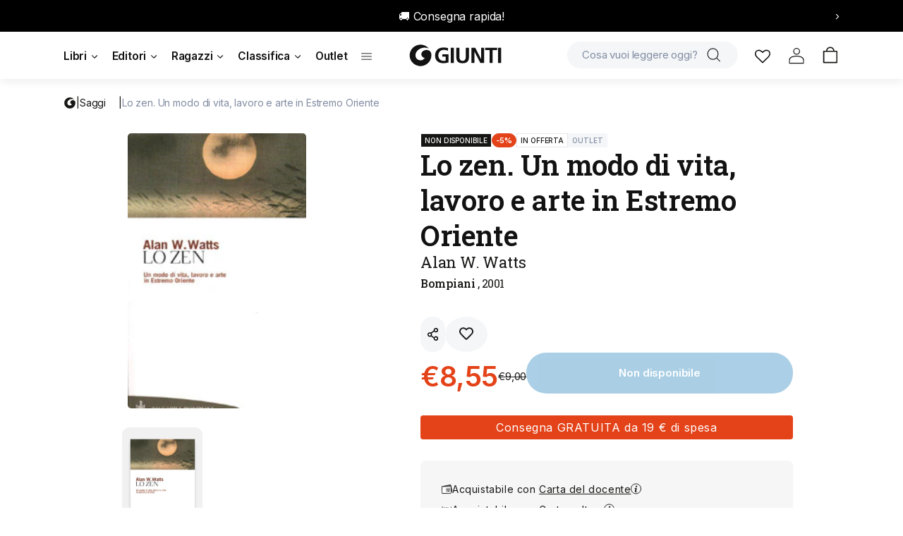

--- FILE ---
content_type: text/html; charset=utf-8
request_url: https://giunti.it/products/lo-zen-un-modo-di-vita-lavoro-e-arte-in-estremo-oriente-watts-alan-w-9788845247866
body_size: 72136
content:
<!doctype html>
<html class="no-js" lang="it">
 <head>
  <meta charset="utf-8">
  <meta http-equiv="X-UA-Compatible" content="IE=edge">
  <meta name="viewport" content="width=device-width,initial-scale=1">
  <meta name="theme-color" content="">
  <link rel="canonical" href="https://giunti.it/products/lo-zen-un-modo-di-vita-lavoro-e-arte-in-estremo-oriente-watts-alan-w-9788845247866">
  <link
   rel="preconnect"
   href="https://cdn.shopify.com"
   crossorigin><link
    rel="icon"
    type="image/png"
    href="//giunti.it/cdn/shop/files/GE_logo_Favicon.png?crop=center&height=32&v=1695225074&width=32"><link
    rel="preconnect"
    href="https://fonts.shopifycdn.com"
    crossorigin>

  <title>
   
    Lo zen. Un modo di vita, lavoro e arte in Estremo Oriente | Alan W. Watts | Giunti Editore
   
  </title>

  

  
   <meta name="description" content="Scopri Lo zen. Un modo di vita, lavoro e arte in Estremo Oriente di Alan W. Watts pubblicato da Bompiani. Consulta il catalogo, ordina online o trova una copia nella libreria più vicina a te.">
  

  

<meta property="og:site_name" content="Giunti Editore">
<meta property="og:url" content="https://giunti.it/products/lo-zen-un-modo-di-vita-lavoro-e-arte-in-estremo-oriente-watts-alan-w-9788845247866">
<meta property="og:title" content="Lo zen. Un modo di vita, lavoro e arte in Estremo Oriente">
<meta property="og:type" content="product">
<meta property="og:description" content="La concentrazione, l&#39; &quot;economia di forza&quot;, la mente controllata nell&#39;affrontare i fatti, anche minori, della vita, sono i punti fondamentali dello zen. Questa filosofia orientale che contiene al suo interno la quiete del Culto del Tè, la vita semplice a contatto con la natura o con le cose disadorne, non ingombranti, d"><meta property="og:image" content="http://giunti.it/cdn/shop/files/20251229_7935ed792a0f4965bd55bf8bea8c7413B06910.jpg?v=1766974427">
  <meta property="og:image:secure_url" content="https://giunti.it/cdn/shop/files/20251229_7935ed792a0f4965bd55bf8bea8c7413B06910.jpg?v=1766974427">
  <meta property="og:image:width" content="197">
  <meta property="og:image:height" content="304"><meta property="og:price:amount" content="9,00">
  <meta property="og:price:currency" content="EUR"><meta name="twitter:site" content="@GiuntiEditore"><meta name="twitter:card" content="summary_large_image">
<meta name="twitter:title" content="Lo zen. Un modo di vita, lavoro e arte in Estremo Oriente">
<meta name="twitter:description" content="La concentrazione, l&#39; &quot;economia di forza&quot;, la mente controllata nell&#39;affrontare i fatti, anche minori, della vita, sono i punti fondamentali dello zen. Questa filosofia orientale che contiene al suo interno la quiete del Culto del Tè, la vita semplice a contatto con la natura o con le cose disadorne, non ingombranti, d">


  
    
  

  <script data-cookieconsent="ignore" src="//giunti.it/cdn/shop/t/1/assets/constants.js?v=165488195745554878101678111728" defer="defer"></script>
  <script data-cookieconsent="ignore" src="//giunti.it/cdn/shop/t/1/assets/pubsub.js?v=2921868252632587581678111764" defer="defer"></script>
  <script data-cookieconsent="ignore" src="//giunti.it/cdn/shop/t/1/assets/global.js?v=10636713192331637931720528876" defer="defer"></script>
  <script>window.performance && window.performance.mark && window.performance.mark('shopify.content_for_header.start');</script><meta name="facebook-domain-verification" content="a8igsqnibxygmz6c26sr7wm5wybg1a">
<meta name="google-site-verification" content="NstOzYUFTNrrXRhFyILoDu5uuHdnzCn4KJCcim1Y0ME">
<meta id="shopify-digital-wallet" name="shopify-digital-wallet" content="/72983576897/digital_wallets/dialog">
<meta name="shopify-checkout-api-token" content="2ce465aa6b039e7f1484a8075550bf5c">
<meta id="in-context-paypal-metadata" data-shop-id="72983576897" data-venmo-supported="false" data-environment="production" data-locale="it_IT" data-paypal-v4="true" data-currency="EUR">
<link rel="alternate" type="application/json+oembed" href="https://giunti.it/products/lo-zen-un-modo-di-vita-lavoro-e-arte-in-estremo-oriente-watts-alan-w-9788845247866.oembed">
<script async="async" src="/checkouts/internal/preloads.js?locale=it-IT"></script>
<link rel="preconnect" href="https://shop.app" crossorigin="anonymous">
<script async="async" src="https://shop.app/checkouts/internal/preloads.js?locale=it-IT&shop_id=72983576897" crossorigin="anonymous"></script>
<script id="apple-pay-shop-capabilities" type="application/json">{"shopId":72983576897,"countryCode":"IT","currencyCode":"EUR","merchantCapabilities":["supports3DS"],"merchantId":"gid:\/\/shopify\/Shop\/72983576897","merchantName":"Giunti Editore","requiredBillingContactFields":["postalAddress","email"],"requiredShippingContactFields":["postalAddress","email"],"shippingType":"shipping","supportedNetworks":["visa","maestro","masterCard","amex"],"total":{"type":"pending","label":"Giunti Editore","amount":"1.00"},"shopifyPaymentsEnabled":true,"supportsSubscriptions":true}</script>
<script id="shopify-features" type="application/json">{"accessToken":"2ce465aa6b039e7f1484a8075550bf5c","betas":["rich-media-storefront-analytics"],"domain":"giunti.it","predictiveSearch":true,"shopId":72983576897,"locale":"it"}</script>
<script>var Shopify = Shopify || {};
Shopify.shop = "giunti-editore.myshopify.com";
Shopify.locale = "it";
Shopify.currency = {"active":"EUR","rate":"1.0"};
Shopify.country = "IT";
Shopify.theme = {"name":"Giuntieditore","id":145631248705,"schema_name":"Dawn","schema_version":"8.0.0","theme_store_id":887,"role":"main"};
Shopify.theme.handle = "null";
Shopify.theme.style = {"id":null,"handle":null};
Shopify.cdnHost = "giunti.it/cdn";
Shopify.routes = Shopify.routes || {};
Shopify.routes.root = "/";</script>
<script type="module">!function(o){(o.Shopify=o.Shopify||{}).modules=!0}(window);</script>
<script>!function(o){function n(){var o=[];function n(){o.push(Array.prototype.slice.apply(arguments))}return n.q=o,n}var t=o.Shopify=o.Shopify||{};t.loadFeatures=n(),t.autoloadFeatures=n()}(window);</script>
<script>
  window.ShopifyPay = window.ShopifyPay || {};
  window.ShopifyPay.apiHost = "shop.app\/pay";
  window.ShopifyPay.redirectState = null;
</script>
<script id="shop-js-analytics" type="application/json">{"pageType":"product"}</script>
<script defer="defer" async type="module" src="//giunti.it/cdn/shopifycloud/shop-js/modules/v2/client.init-shop-cart-sync_B0kkjBRt.it.esm.js"></script>
<script defer="defer" async type="module" src="//giunti.it/cdn/shopifycloud/shop-js/modules/v2/chunk.common_AgTufRUD.esm.js"></script>
<script type="module">
  await import("//giunti.it/cdn/shopifycloud/shop-js/modules/v2/client.init-shop-cart-sync_B0kkjBRt.it.esm.js");
await import("//giunti.it/cdn/shopifycloud/shop-js/modules/v2/chunk.common_AgTufRUD.esm.js");

  window.Shopify.SignInWithShop?.initShopCartSync?.({"fedCMEnabled":true,"windoidEnabled":true});

</script>
<script>
  window.Shopify = window.Shopify || {};
  if (!window.Shopify.featureAssets) window.Shopify.featureAssets = {};
  window.Shopify.featureAssets['shop-js'] = {"shop-cart-sync":["modules/v2/client.shop-cart-sync_XOjUULQV.it.esm.js","modules/v2/chunk.common_AgTufRUD.esm.js"],"init-fed-cm":["modules/v2/client.init-fed-cm_CFGyCp6W.it.esm.js","modules/v2/chunk.common_AgTufRUD.esm.js"],"shop-button":["modules/v2/client.shop-button_D8PBjgvE.it.esm.js","modules/v2/chunk.common_AgTufRUD.esm.js"],"shop-cash-offers":["modules/v2/client.shop-cash-offers_UU-Uz0VT.it.esm.js","modules/v2/chunk.common_AgTufRUD.esm.js","modules/v2/chunk.modal_B6cKP347.esm.js"],"init-windoid":["modules/v2/client.init-windoid_DoFDvLIZ.it.esm.js","modules/v2/chunk.common_AgTufRUD.esm.js"],"shop-toast-manager":["modules/v2/client.shop-toast-manager_B4ykeoIZ.it.esm.js","modules/v2/chunk.common_AgTufRUD.esm.js"],"init-shop-email-lookup-coordinator":["modules/v2/client.init-shop-email-lookup-coordinator_CSPRSD92.it.esm.js","modules/v2/chunk.common_AgTufRUD.esm.js"],"init-shop-cart-sync":["modules/v2/client.init-shop-cart-sync_B0kkjBRt.it.esm.js","modules/v2/chunk.common_AgTufRUD.esm.js"],"avatar":["modules/v2/client.avatar_BTnouDA3.it.esm.js"],"pay-button":["modules/v2/client.pay-button_CPiJlQ5G.it.esm.js","modules/v2/chunk.common_AgTufRUD.esm.js"],"init-customer-accounts":["modules/v2/client.init-customer-accounts_C_Urp9Ri.it.esm.js","modules/v2/client.shop-login-button_BPreIq_c.it.esm.js","modules/v2/chunk.common_AgTufRUD.esm.js","modules/v2/chunk.modal_B6cKP347.esm.js"],"init-shop-for-new-customer-accounts":["modules/v2/client.init-shop-for-new-customer-accounts_Yq_StG--.it.esm.js","modules/v2/client.shop-login-button_BPreIq_c.it.esm.js","modules/v2/chunk.common_AgTufRUD.esm.js","modules/v2/chunk.modal_B6cKP347.esm.js"],"shop-login-button":["modules/v2/client.shop-login-button_BPreIq_c.it.esm.js","modules/v2/chunk.common_AgTufRUD.esm.js","modules/v2/chunk.modal_B6cKP347.esm.js"],"init-customer-accounts-sign-up":["modules/v2/client.init-customer-accounts-sign-up_DwpZPwLB.it.esm.js","modules/v2/client.shop-login-button_BPreIq_c.it.esm.js","modules/v2/chunk.common_AgTufRUD.esm.js","modules/v2/chunk.modal_B6cKP347.esm.js"],"shop-follow-button":["modules/v2/client.shop-follow-button_DF4PngeR.it.esm.js","modules/v2/chunk.common_AgTufRUD.esm.js","modules/v2/chunk.modal_B6cKP347.esm.js"],"checkout-modal":["modules/v2/client.checkout-modal_oq8wp8Y_.it.esm.js","modules/v2/chunk.common_AgTufRUD.esm.js","modules/v2/chunk.modal_B6cKP347.esm.js"],"lead-capture":["modules/v2/client.lead-capture_gcFup1jy.it.esm.js","modules/v2/chunk.common_AgTufRUD.esm.js","modules/v2/chunk.modal_B6cKP347.esm.js"],"shop-login":["modules/v2/client.shop-login_DiId8eKP.it.esm.js","modules/v2/chunk.common_AgTufRUD.esm.js","modules/v2/chunk.modal_B6cKP347.esm.js"],"payment-terms":["modules/v2/client.payment-terms_DTfZn2x7.it.esm.js","modules/v2/chunk.common_AgTufRUD.esm.js","modules/v2/chunk.modal_B6cKP347.esm.js"]};
</script>
<script>(function() {
  var isLoaded = false;
  function asyncLoad() {
    if (isLoaded) return;
    isLoaded = true;
    var urls = ["https:\/\/cdn-app.sealsubscriptions.com\/shopify\/public\/js\/sealsubscriptions.js?shop=giunti-editore.myshopify.com"];
    for (var i = 0; i < urls.length; i++) {
      var s = document.createElement('script');
      s.type = 'text/javascript';
      s.async = true;
      s.src = urls[i];
      var x = document.getElementsByTagName('script')[0];
      x.parentNode.insertBefore(s, x);
    }
  };
  if(window.attachEvent) {
    window.attachEvent('onload', asyncLoad);
  } else {
    window.addEventListener('load', asyncLoad, false);
  }
})();</script>
<script id="__st">var __st={"a":72983576897,"offset":3600,"reqid":"6579aaa3-aba7-4dcb-9b96-73d14bdd8b23-1768786055","pageurl":"giunti.it\/products\/lo-zen-un-modo-di-vita-lavoro-e-arte-in-estremo-oriente-watts-alan-w-9788845247866","u":"cf271aceaed2","p":"product","rtyp":"product","rid":8565794079051};</script>
<script>window.ShopifyPaypalV4VisibilityTracking = true;</script>
<script id="captcha-bootstrap">!function(){'use strict';const t='contact',e='account',n='new_comment',o=[[t,t],['blogs',n],['comments',n],[t,'customer']],c=[[e,'customer_login'],[e,'guest_login'],[e,'recover_customer_password'],[e,'create_customer']],r=t=>t.map((([t,e])=>`form[action*='/${t}']:not([data-nocaptcha='true']) input[name='form_type'][value='${e}']`)).join(','),a=t=>()=>t?[...document.querySelectorAll(t)].map((t=>t.form)):[];function s(){const t=[...o],e=r(t);return a(e)}const i='password',u='form_key',d=['recaptcha-v3-token','g-recaptcha-response','h-captcha-response',i],f=()=>{try{return window.sessionStorage}catch{return}},m='__shopify_v',_=t=>t.elements[u];function p(t,e,n=!1){try{const o=window.sessionStorage,c=JSON.parse(o.getItem(e)),{data:r}=function(t){const{data:e,action:n}=t;return t[m]||n?{data:e,action:n}:{data:t,action:n}}(c);for(const[e,n]of Object.entries(r))t.elements[e]&&(t.elements[e].value=n);n&&o.removeItem(e)}catch(o){console.error('form repopulation failed',{error:o})}}const l='form_type',E='cptcha';function T(t){t.dataset[E]=!0}const w=window,h=w.document,L='Shopify',v='ce_forms',y='captcha';let A=!1;((t,e)=>{const n=(g='f06e6c50-85a8-45c8-87d0-21a2b65856fe',I='https://cdn.shopify.com/shopifycloud/storefront-forms-hcaptcha/ce_storefront_forms_captcha_hcaptcha.v1.5.2.iife.js',D={infoText:'Protetto da hCaptcha',privacyText:'Privacy',termsText:'Termini'},(t,e,n)=>{const o=w[L][v],c=o.bindForm;if(c)return c(t,g,e,D).then(n);var r;o.q.push([[t,g,e,D],n]),r=I,A||(h.body.append(Object.assign(h.createElement('script'),{id:'captcha-provider',async:!0,src:r})),A=!0)});var g,I,D;w[L]=w[L]||{},w[L][v]=w[L][v]||{},w[L][v].q=[],w[L][y]=w[L][y]||{},w[L][y].protect=function(t,e){n(t,void 0,e),T(t)},Object.freeze(w[L][y]),function(t,e,n,w,h,L){const[v,y,A,g]=function(t,e,n){const i=e?o:[],u=t?c:[],d=[...i,...u],f=r(d),m=r(i),_=r(d.filter((([t,e])=>n.includes(e))));return[a(f),a(m),a(_),s()]}(w,h,L),I=t=>{const e=t.target;return e instanceof HTMLFormElement?e:e&&e.form},D=t=>v().includes(t);t.addEventListener('submit',(t=>{const e=I(t);if(!e)return;const n=D(e)&&!e.dataset.hcaptchaBound&&!e.dataset.recaptchaBound,o=_(e),c=g().includes(e)&&(!o||!o.value);(n||c)&&t.preventDefault(),c&&!n&&(function(t){try{if(!f())return;!function(t){const e=f();if(!e)return;const n=_(t);if(!n)return;const o=n.value;o&&e.removeItem(o)}(t);const e=Array.from(Array(32),(()=>Math.random().toString(36)[2])).join('');!function(t,e){_(t)||t.append(Object.assign(document.createElement('input'),{type:'hidden',name:u})),t.elements[u].value=e}(t,e),function(t,e){const n=f();if(!n)return;const o=[...t.querySelectorAll(`input[type='${i}']`)].map((({name:t})=>t)),c=[...d,...o],r={};for(const[a,s]of new FormData(t).entries())c.includes(a)||(r[a]=s);n.setItem(e,JSON.stringify({[m]:1,action:t.action,data:r}))}(t,e)}catch(e){console.error('failed to persist form',e)}}(e),e.submit())}));const S=(t,e)=>{t&&!t.dataset[E]&&(n(t,e.some((e=>e===t))),T(t))};for(const o of['focusin','change'])t.addEventListener(o,(t=>{const e=I(t);D(e)&&S(e,y())}));const B=e.get('form_key'),M=e.get(l),P=B&&M;t.addEventListener('DOMContentLoaded',(()=>{const t=y();if(P)for(const e of t)e.elements[l].value===M&&p(e,B);[...new Set([...A(),...v().filter((t=>'true'===t.dataset.shopifyCaptcha))])].forEach((e=>S(e,t)))}))}(h,new URLSearchParams(w.location.search),n,t,e,['guest_login'])})(!0,!0)}();</script>
<script integrity="sha256-4kQ18oKyAcykRKYeNunJcIwy7WH5gtpwJnB7kiuLZ1E=" data-source-attribution="shopify.loadfeatures" defer="defer" src="//giunti.it/cdn/shopifycloud/storefront/assets/storefront/load_feature-a0a9edcb.js" crossorigin="anonymous"></script>
<script crossorigin="anonymous" defer="defer" src="//giunti.it/cdn/shopifycloud/storefront/assets/shopify_pay/storefront-65b4c6d7.js?v=20250812"></script>
<script data-source-attribution="shopify.dynamic_checkout.dynamic.init">var Shopify=Shopify||{};Shopify.PaymentButton=Shopify.PaymentButton||{isStorefrontPortableWallets:!0,init:function(){window.Shopify.PaymentButton.init=function(){};var t=document.createElement("script");t.src="https://giunti.it/cdn/shopifycloud/portable-wallets/latest/portable-wallets.it.js",t.type="module",document.head.appendChild(t)}};
</script>
<script data-source-attribution="shopify.dynamic_checkout.buyer_consent">
  function portableWalletsHideBuyerConsent(e){var t=document.getElementById("shopify-buyer-consent"),n=document.getElementById("shopify-subscription-policy-button");t&&n&&(t.classList.add("hidden"),t.setAttribute("aria-hidden","true"),n.removeEventListener("click",e))}function portableWalletsShowBuyerConsent(e){var t=document.getElementById("shopify-buyer-consent"),n=document.getElementById("shopify-subscription-policy-button");t&&n&&(t.classList.remove("hidden"),t.removeAttribute("aria-hidden"),n.addEventListener("click",e))}window.Shopify?.PaymentButton&&(window.Shopify.PaymentButton.hideBuyerConsent=portableWalletsHideBuyerConsent,window.Shopify.PaymentButton.showBuyerConsent=portableWalletsShowBuyerConsent);
</script>
<script data-source-attribution="shopify.dynamic_checkout.cart.bootstrap">document.addEventListener("DOMContentLoaded",(function(){function t(){return document.querySelector("shopify-accelerated-checkout-cart, shopify-accelerated-checkout")}if(t())Shopify.PaymentButton.init();else{new MutationObserver((function(e,n){t()&&(Shopify.PaymentButton.init(),n.disconnect())})).observe(document.body,{childList:!0,subtree:!0})}}));
</script>
<link id="shopify-accelerated-checkout-styles" rel="stylesheet" media="screen" href="https://giunti.it/cdn/shopifycloud/portable-wallets/latest/accelerated-checkout-backwards-compat.css" crossorigin="anonymous">
<style id="shopify-accelerated-checkout-cart">
        #shopify-buyer-consent {
  margin-top: 1em;
  display: inline-block;
  width: 100%;
}

#shopify-buyer-consent.hidden {
  display: none;
}

#shopify-subscription-policy-button {
  background: none;
  border: none;
  padding: 0;
  text-decoration: underline;
  font-size: inherit;
  cursor: pointer;
}

#shopify-subscription-policy-button::before {
  box-shadow: none;
}

      </style>
<script id="sections-script" data-sections="footer" defer="defer" src="//giunti.it/cdn/shop/t/1/compiled_assets/scripts.js?106251"></script>
<script>window.performance && window.performance.mark && window.performance.mark('shopify.content_for_header.end');</script>

  
  


  <style data-shopify>
   @font-face {
  font-family: Assistant;
  font-weight: 400;
  font-style: normal;
  font-display: swap;
  src: url("//giunti.it/cdn/fonts/assistant/assistant_n4.9120912a469cad1cc292572851508ca49d12e768.woff2") format("woff2"),
       url("//giunti.it/cdn/fonts/assistant/assistant_n4.6e9875ce64e0fefcd3f4446b7ec9036b3ddd2985.woff") format("woff");
}

   @font-face {
  font-family: Assistant;
  font-weight: 700;
  font-style: normal;
  font-display: swap;
  src: url("//giunti.it/cdn/fonts/assistant/assistant_n7.bf44452348ec8b8efa3aa3068825305886b1c83c.woff2") format("woff2"),
       url("//giunti.it/cdn/fonts/assistant/assistant_n7.0c887fee83f6b3bda822f1150b912c72da0f7b64.woff") format("woff");
}

   
   
   

   :root  {
    --font-body-family: Assistant
    , sans-serif
    ;
    --font-body-style: normal
    ;
    --font-body-weight: 400
    ;
    --font-body-weight-bold: 700
    ;

    --font-heading-family: "system_ui"
    , -apple-system, 'Segoe UI', Roboto, 'Helvetica Neue', 'Noto Sans', 'Liberation Sans', Arial, sans-serif, 'Apple Color Emoji', 'Segoe UI Emoji', 'Segoe UI Symbol', 'Noto Color Emoji'
    ;
    --font-heading-style: normal
    ;
    --font-heading-weight: 400
    ;

    --font-body-scale: 1.0
    ;
    --font-heading-scale: 1.0
    ;

    --color-base-text: 18
    , 18
    , 18
    ;
    --color-shadow: 18
    , 18
    , 18
    ;
    --color-base-background-1: 255
    , 255
    , 255
    ;
    --color-base-background-2: 243
    , 243
    , 243
    ;
    --color-base-solid-button-labels: 255
    , 255
    , 255
    ;
    --color-base-outline-button-labels: 18
    , 18
    , 18
    ;
    --color-base-accent-1: 18
    , 18
    , 18
    ;
    --color-base-accent-2: 51
    , 79
    , 180
    ;
    --payment-terms-background-color: #ffffff
    ;

    --gradient-base-background-1: 
     #ffffff;
    --gradient-base-background-2: 
     #f3f3f3;
    --gradient-base-accent-1: 
     #121212;
    --gradient-base-accent-2: 
     #334fb4;

    --media-padding: 
    px;
    --media-border-opacity: 0.05
    ;
    --media-border-width: 1
    px;
    --media-radius: 0
    px;
    --media-shadow-opacity: 0.0
    ;
    --media-shadow-horizontal-offset: 0
    px;
    --media-shadow-vertical-offset: 4
    px;
    --media-shadow-blur-radius: 5
    px;
    --media-shadow-visible: 
     0;

    --page-width: 120
    rem;
    --page-width-margin: 
     0rem;

    --product-card-image-padding: 0.0
    rem;
    --product-card-corner-radius: 0.0
    rem;
    --product-card-text-alignment: left
    ;
    --product-card-border-width: 0.0
    rem;
    --product-card-border-opacity: 0.1
    ;
    --product-card-shadow-opacity: 0.0
    ;
    --product-card-shadow-visible: 
     0;
    --product-card-shadow-horizontal-offset: 0.0
    rem;
    --product-card-shadow-vertical-offset: 0.4
    rem;
    --product-card-shadow-blur-radius: 0.5
    rem;

    --collection-card-image-padding: 0.0
    rem;
    --collection-card-corner-radius: 0.0
    rem;
    --collection-card-text-alignment: left
    ;
    --collection-card-border-width: 0.0
    rem;
    --collection-card-border-opacity: 0.1
    ;
    --collection-card-shadow-opacity: 0.0
    ;
    --collection-card-shadow-visible: 
     0;
    --collection-card-shadow-horizontal-offset: 0.0
    rem;
    --collection-card-shadow-vertical-offset: 0.4
    rem;
    --collection-card-shadow-blur-radius: 0.5
    rem;

    --blog-card-image-padding: 0.0
    rem;
    --blog-card-corner-radius: 0.0
    rem;
    --blog-card-text-alignment: left
    ;
    --blog-card-border-width: 0.0
    rem;
    --blog-card-border-opacity: 0.1
    ;
    --blog-card-shadow-opacity: 0.0
    ;
    --blog-card-shadow-visible: 
     0;
    --blog-card-shadow-horizontal-offset: 0.0
    rem;
    --blog-card-shadow-vertical-offset: 0.4
    rem;
    --blog-card-shadow-blur-radius: 0.5
    rem;

    --badge-corner-radius: 4.0
    rem;

    --popup-border-width: 1
    px;
    --popup-border-opacity: 0.1
    ;
    --popup-corner-radius: 0
    px;
    --popup-shadow-opacity: 0.0
    ;
    --popup-shadow-horizontal-offset: 0
    px;
    --popup-shadow-vertical-offset: 4
    px;
    --popup-shadow-blur-radius: 5
    px;

    --drawer-border-width: 1
    px;
    --drawer-border-opacity: 0.1
    ;
    --drawer-shadow-opacity: 0.0
    ;
    --drawer-shadow-horizontal-offset: 0
    px;
    --drawer-shadow-vertical-offset: 4
    px;
    --drawer-shadow-blur-radius: 5
    px;

    --spacing-sections-desktop: 0
    px;
    --spacing-sections-mobile: 
     0px;

    --grid-desktop-vertical-spacing: 8
    px;
    --grid-desktop-horizontal-spacing: 8
    px;
    --grid-mobile-vertical-spacing: 4
    px;
    --grid-mobile-horizontal-spacing: 4
    px;

    --text-boxes-border-opacity: 0.1
    ;
    --text-boxes-border-width: 0
    px;
    --text-boxes-radius: 0
    px;
    --text-boxes-shadow-opacity: 0.0
    ;
    --text-boxes-shadow-visible: 
     0;
    --text-boxes-shadow-horizontal-offset: 0
    px;
    --text-boxes-shadow-vertical-offset: 4
    px;
    --text-boxes-shadow-blur-radius: 5
    px;

    --buttons-radius: 0
    px;
    --buttons-radius-outset: 
     0px;
    --buttons-border-width: 
     1px;
    --buttons-border-opacity: 1.0
    ;
    --buttons-shadow-opacity: 0.0
    ;
    --buttons-shadow-visible: 
     0;
    --buttons-shadow-horizontal-offset: 0
    px;
    --buttons-shadow-vertical-offset: 4
    px;
    --buttons-shadow-blur-radius: 5
    px;
    --buttons-border-offset: 
     0px;

    --inputs-radius: 0
    px;
    --inputs-border-width: 1
    px;
    --inputs-border-opacity: 0.55
    ;
    --inputs-shadow-opacity: 0.0
    ;
    --inputs-shadow-horizontal-offset: 0
    px;
    --inputs-margin-offset: 
     0px;
    --inputs-shadow-vertical-offset: 4
    px;
    --inputs-shadow-blur-radius: 5
    px;
    --inputs-radius-outset: 
     0px;

    --variant-pills-radius: 40
    px;
    --variant-pills-border-width: 1
    px;
    --variant-pills-border-opacity: 0.55
    ;
    --variant-pills-shadow-opacity: 0.0
    ;
    --variant-pills-shadow-horizontal-offset: 0
    px;
    --variant-pills-shadow-vertical-offset: 4
    px;
    --variant-pills-shadow-blur-radius: 5
    px;
   }

   *,
   *::before,
   *::after {
    box-sizing: inherit;
   }

   html {
    box-sizing: border-box;
    font-size: calc(var(--font-body-scale) * 62.5%);
    height: 100%;
   }

   body {
    display: grid;
    grid-template-rows: auto auto 1fr auto;
    grid-template-columns: 100%;
    min-height: 100%;
    margin: 0;
    font-size: 1.5rem;
    letter-spacing: 0.06rem;
    line-height: calc(1 + 0.8 / var(--font-body-scale));
    font-family: var(--font-body-family);
    font-style: var(--font-body-style);
    font-weight: var(--font-body-weight);
   }

   @media screen and (min-width: 750px) {
    body {
     font-size: 1.6rem;
    }
   }
  </style>

  <link href="//giunti.it/cdn/shop/t/1/assets/base.css?v=180833851709930135881764325004" rel="stylesheet" type="text/css" media="all" />
<link
    rel="preload"
    as="font"
    href="//giunti.it/cdn/fonts/assistant/assistant_n4.9120912a469cad1cc292572851508ca49d12e768.woff2"
    type="font/woff2"
    crossorigin><link
    rel="stylesheet"
    href="//giunti.it/cdn/shop/t/1/assets/component-predictive-search.css?v=155716098186424998231687507103"
    media="print"
    onload="this.media='all'"><link rel="stylesheet" href="https://cdn.jsdelivr.net/npm/flatpickr/dist/flatpickr.min.css">

  <link rel="stylesheet" href="https://cdnjs.cloudflare.com/ajax/libs/font-awesome/6.2.1/css/all.min.css"
      integrity="sha512-MV7K8+y+gLIBoVD59lQIYicR65iaqukzvf/nwasF0nqhPay5w/9lJmVM2hMDcnK1OnMGCdVK+iQrJ7lzPJQd1w=="
      crossorigin="anonymous" referrerpolicy="no-referrer" />

  <script>
    document.documentElement.className = document.documentElement.className.replace('no-js', 'js');
      if (Shopify.designMode) {
      document.documentElement.classList.add('shopify-design-mode');
    }
  </script>

  <script type="text/javascript">
   /* Init Adiacent settings */
   window.Adiacent = {};

   
    window.Adiacent.consentBanner = 'cookiebot';
   
  </script>

  <link rel="stylesheet" href="//giunti.it/cdn/shop/t/1/assets/app.min.css?v=6498426122286455101768465208" media="all" type="text/css">
  <script data-cookieconsent="ignore" defer="defer" src="//giunti.it/cdn/shop/t/1/assets/app.min.js?v=181869708682822698271765462174"></script>
  <script type="text/javascript" src="https://platform-api.sharethis.com/js/sharethis.js#property=63a020d94c319700156562f5&product=inline-share-buttons&source=platform" async="async"></script>

  
  <script type="text/javascript" data-cookieconsent="ignore" defer="defer" src="//giunti.it/cdn/shop/t/1/assets/main.apps.products_list.js?v=82483897252565490321765986110"></script>

  
  
    <script type="text/javascript" data-cookieconsent="ignore" defer="defer" src="//giunti.it/cdn/shop/t/1/assets/main.apps.products_with_same_authors.js?v=178589410711175194531765986110"></script>
    <script type="text/javascript" data-cookieconsent="ignore" defer="defer" src="//giunti.it/cdn/shop/t/1/assets/main.apps.author_box.js?v=157075173790295379021720682553"></script>
  

  
    <script type="text/javascript" data-cookieconsent="ignore" defer="defer" src="//giunti.it/cdn/shop/t/1/assets/main.apps.events_with_author.js?v=2486786462475602681765986110"></script>
  

  

  






<!-- BEGIN app block: shopify://apps/microsoft-clarity/blocks/clarity_js/31c3d126-8116-4b4a-8ba1-baeda7c4aeea -->
<script type="text/javascript">
  (function (c, l, a, r, i, t, y) {
    c[a] = c[a] || function () { (c[a].q = c[a].q || []).push(arguments); };
    t = l.createElement(r); t.async = 1; t.src = "https://www.clarity.ms/tag/" + i + "?ref=shopify";
    y = l.getElementsByTagName(r)[0]; y.parentNode.insertBefore(t, y);

    c.Shopify.loadFeatures([{ name: "consent-tracking-api", version: "0.1" }], error => {
      if (error) {
        console.error("Error loading Shopify features:", error);
        return;
      }

      c[a]('consentv2', {
        ad_Storage: c.Shopify.customerPrivacy.marketingAllowed() ? "granted" : "denied",
        analytics_Storage: c.Shopify.customerPrivacy.analyticsProcessingAllowed() ? "granted" : "denied",
      });
    });

    l.addEventListener("visitorConsentCollected", function (e) {
      c[a]('consentv2', {
        ad_Storage: e.detail.marketingAllowed ? "granted" : "denied",
        analytics_Storage: e.detail.analyticsAllowed ? "granted" : "denied",
      });
    });
  })(window, document, "clarity", "script", "tmuazpnrsz");
</script>



<!-- END app block --><!-- BEGIN app block: shopify://apps/wishlist-hero/blocks/app-embed/a9a5079b-59e8-47cb-b659-ecf1c60b9b72 -->


  <script type="application/json" id="WH-ProductJson-product-template">
    {"id":8565794079051,"title":"Lo zen. Un modo di vita, lavoro e arte in Estremo Oriente","handle":"lo-zen-un-modo-di-vita-lavoro-e-arte-in-estremo-oriente-watts-alan-w-9788845247866","description":"La concentrazione, l' \"economia di forza\", la mente controllata nell'affrontare i fatti, anche minori, della vita, sono i punti fondamentali dello zen. Questa filosofia orientale che contiene al suo interno la quiete del Culto del Tè, la vita semplice a contatto con la natura o con le cose disadorne, non ingombranti, diventa feroce e tempestosa quando si esprime nel Ju-Jutsu o nel Kenjutsu, che pure hanno una loro calma fondamentale. Quest'opera di Alan Watts vuole introdurre al vero spirito del buddismo zen, ormai diffuso da anni in Occidente e che si è rivelato stimolante non solo per rivivificare il nostro mondo culturale, ma anche per proporre all'individuo un itinerario di trasformazione dei rapporti umani.","published_at":"2001-05-02T00:00:00+02:00","created_at":"2023-07-31T08:25:34+02:00","vendor":"Giunti Editore","type":"papery","tags":["ALAN W.","AUTORE::WATTS","BIC::H","BIC::HR","BIC::HRE","BIC::HREZ","EDITORE::E0245","SCONTO_CATALOGO","SERIE::C0005336","watts_alan_w_","whitelist"],"price":900,"price_min":900,"price_max":900,"available":false,"price_varies":false,"compare_at_price":0,"compare_at_price_min":0,"compare_at_price_max":0,"compare_at_price_varies":false,"variants":[{"id":46779110064459,"title":"Default Title","option1":"Default Title","option2":null,"option3":null,"sku":"B06910","requires_shipping":true,"taxable":false,"featured_image":null,"available":false,"name":"Lo zen. Un modo di vita, lavoro e arte in Estremo Oriente","public_title":null,"options":["Default Title"],"price":900,"weight":148,"compare_at_price":0,"inventory_management":"shopify","barcode":"9788845247866","requires_selling_plan":false,"selling_plan_allocations":[],"quantity_rule":{"min":1,"max":null,"increment":1}}],"images":["\/\/giunti.it\/cdn\/shop\/files\/20251229_7935ed792a0f4965bd55bf8bea8c7413B06910.jpg?v=1766974427"],"featured_image":"\/\/giunti.it\/cdn\/shop\/files\/20251229_7935ed792a0f4965bd55bf8bea8c7413B06910.jpg?v=1766974427","options":["Title"],"media":[{"alt":null,"id":69305965412730,"position":1,"preview_image":{"aspect_ratio":0.648,"height":304,"width":197,"src":"\/\/giunti.it\/cdn\/shop\/files\/20251229_7935ed792a0f4965bd55bf8bea8c7413B06910.jpg?v=1766974427"},"aspect_ratio":0.648,"height":304,"media_type":"image","src":"\/\/giunti.it\/cdn\/shop\/files\/20251229_7935ed792a0f4965bd55bf8bea8c7413B06910.jpg?v=1766974427","width":197}],"requires_selling_plan":false,"selling_plan_groups":[],"content":"La concentrazione, l' \"economia di forza\", la mente controllata nell'affrontare i fatti, anche minori, della vita, sono i punti fondamentali dello zen. Questa filosofia orientale che contiene al suo interno la quiete del Culto del Tè, la vita semplice a contatto con la natura o con le cose disadorne, non ingombranti, diventa feroce e tempestosa quando si esprime nel Ju-Jutsu o nel Kenjutsu, che pure hanno una loro calma fondamentale. Quest'opera di Alan Watts vuole introdurre al vero spirito del buddismo zen, ormai diffuso da anni in Occidente e che si è rivelato stimolante non solo per rivivificare il nostro mondo culturale, ma anche per proporre all'individuo un itinerario di trasformazione dei rapporti umani."}
  </script>

<script type="text/javascript">
  
    window.wishlisthero_buttonProdPageClasses = [];
  
  
    window.wishlisthero_cartDotClasses = [];
  
</script>
<!-- BEGIN app snippet: extraStyles -->

<style>
  .wishlisthero-floating {
    position: absolute;
    top: 5px;
    z-index: 21;
    border-radius: 100%;
    width: fit-content;
    right: 5px;
    left: auto;
    &.wlh-left-btn {
      left: 5px !important;
      right: auto !important;
    }
    &.wlh-right-btn {
      right: 5px !important;
      left: auto !important;
    }
    
  }
  @media(min-width:1300px) {
    .product-item__link.product-item__image--margins .wishlisthero-floating, {
      
        left: 50% !important;
        margin-left: -295px;
      
    }
  }
  .MuiTypography-h1,.MuiTypography-h2,.MuiTypography-h3,.MuiTypography-h4,.MuiTypography-h5,.MuiTypography-h6,.MuiButton-root,.MuiCardHeader-title a {
    font-family: ,  !important;
  }
</style>






<!-- END app snippet -->
<!-- BEGIN app snippet: renderAssets -->

  <link rel="preload" href="https://cdn.shopify.com/extensions/019badc7-12fe-783e-9dfe-907190f91114/wishlist-hero-81/assets/default.css" as="style" onload="this.onload=null;this.rel='stylesheet'">
  <noscript><link href="//cdn.shopify.com/extensions/019badc7-12fe-783e-9dfe-907190f91114/wishlist-hero-81/assets/default.css" rel="stylesheet" type="text/css" media="all" /></noscript>
  <script defer src="https://cdn.shopify.com/extensions/019badc7-12fe-783e-9dfe-907190f91114/wishlist-hero-81/assets/default.js"></script>
<!-- END app snippet -->


<script type="text/javascript">
  try{
  
    var scr_bdl_path = "https://cdn.shopify.com/extensions/019badc7-12fe-783e-9dfe-907190f91114/wishlist-hero-81/assets/bundle2.js";
    window._wh_asset_path = scr_bdl_path.substring(0,scr_bdl_path.lastIndexOf("/")) + "/";
  

  }catch(e){ console.log(e)}
  try{

  
    window.WishListHero_setting = {"ButtonColor":"rgba(0, 0, 0, 1)","IconColor":"rgba(255, 255, 255, 1)","IconType":"Heart","ThrdParty_Trans_active":false,"ButtonTextBeforeAdding":"Aggiungi alla wishlist","ButtonTextAfterAdding":"Aggiunti alla wishlist","AnimationAfterAddition":"Fade in","ButtonTextAddToCart":"Acquista","ButtonTextOutOfStock":"Non disponibile","ButtonTextAddAllToCart":"Aggiungi al carrello","ButtonTextRemoveAllToCart":"Rimuovi dalla wishlist","AddedProductNotificationText":"Prodotto aggiunto correttamente alla wishlist","AddedProductToCartNotificationText":"Aggiunto al carrello","ViewCartLinkText":"Guarda il carrello","SharePopup_TitleText":"Condividi la mia Wishlist","SharePopup_shareBtnText":"Condividi la wishlist","SharePopup_shareHederText":"Condividi sui Social","SharePopup_shareCopyText":"Oppure copia il link di condivisione della Wishlist","SharePopup_shareCancelBtnText":"Cancella","SharePopup_shareCopyBtnText":"copia","SharePopup_shareCopiedText":"Copiata","SendEMailPopup_BtnText":"invia email","SendEMailPopup_FromText":"Il tuo nome","SendEMailPopup_ToText":"Destinatario email","SendEMailPopup_BodyText":"Note","SendEMailPopup_SendBtnText":"invia","SendEMailPopup_SendNotificationText":"email inviata correttamente","SendEMailPopup_TitleText":"Invia la mia Wishlist per Email","AddProductMessageText":"Sei sicuro di aggiungere tutti gli articoli della wishlist al carrello?","RemoveProductMessageText":"Sei sicuro di voler rimuovere il prodotto dalla wishlist?","RemoveAllProductMessageText":"Sei sicuro di voler rimuovere tutti i prodotti dalla wishlist?","RemovedProductNotificationText":"Prodotto rimosso dalla wishlist con successo","AddAllOutOfStockProductNotificationText":"Sembra che si sia verificato un problema durante l'aggiunta degli articoli al carrello, riprova più tardi","RemovePopupOkText":"Ok","RemovePopup_HeaderText":"Rimuovi dalla wishlist","ViewWishlistText":"Guarda la wishlist","EmptyWishlistText":"La tua wishlist è vuota","BuyNowButtonText":"Acquista subito","BuyNowButtonColor":"rgb(4, 199, 255)","BuyNowTextButtonColor":"rgb(255, 255, 255)","Wishlist_Title":"La mia Wishlist","WishlistHeaderTitleAlignment":"Center","WishlistProductImageSize":"Normal","PriceColor":"rgb(0, 122, 206)","HeaderFontSize":"30","PriceFontSize":"18","ProductNameFontSize":"16","LaunchPointType":"header_menu","DisplayWishlistAs":"seprate_page","DisplayButtonAs":"icon_only","PopupSize":"xl","ButtonUserConfirmationState":"NotWorking","HideAddToCartButton":false,"NoRedirectAfterAddToCart":false,"DisableGuestCustomer":false,"LoginPopupContent":"Accedi per salvare la wishlist tra i tuoi dispositivi","LoginPopupLoginBtnText":"Accedi","LoginPopupContentFontSize":"20","NotificationPopupPosition":"center","WishlistButtonTextColor":"rgba(255, 255, 255, 1)","EnableRemoveFromWishlistAfterAddButtonText":"Rimuovi dalla wishlist","_id":"64f1f7e794145f3557780670","EnableCollection":true,"EnableShare":true,"RemovePowerBy":true,"EnableFBPixel":true,"DisapleApp":false,"FloatPointPossition":"bottom_right","HeartStateToggle":true,"HeaderMenuItemsIndicator":true,"EnableRemoveFromWishlistAfterAdd":true,"CollectionViewAddedToWishlistIconBackgroundColor":"","CollectionViewAddedToWishlistIconColor":"rgba(0, 0, 0, 1)","CollectionViewIconBackgroundColor":"rgba(255, 255, 255, 0)","CollectionViewIconColor":"rgba(0, 0, 0, 1)","DisablePopupNotification":true,"CollectionViewIconPlacment":"Left","Shop":"giunti-editore.myshopify.com","shop":"giunti-editore.myshopify.com","Status":"Active","Plan":"SILVER"};
    if(typeof(window.WishListHero_setting_theme_override) != "undefined"){
                                                                                window.WishListHero_setting = {
                                                                                    ...window.WishListHero_setting,
                                                                                    ...window.WishListHero_setting_theme_override
                                                                                };
                                                                            }
                                                                            // Done

  

  }catch(e){ console.error('Error loading config',e); }
</script>


  <script src="https://cdn.shopify.com/extensions/019badc7-12fe-783e-9dfe-907190f91114/wishlist-hero-81/assets/bundle2.js" defer></script>



<script type="text/javascript">
  if (!window.__wishlistHeroArriveScriptLoaded) {
    window.__wishlistHeroArriveScriptLoaded = true;
    function wh_loadScript(scriptUrl) {
      const script = document.createElement('script'); script.src = scriptUrl;
      document.body.appendChild(script);
      return new Promise((res, rej) => { script.onload = function () { res(); }; script.onerror = function () { rej(); } });
    }
  }
  document.addEventListener("DOMContentLoaded", () => {
      wh_loadScript('https://cdn.shopify.com/extensions/019badc7-12fe-783e-9dfe-907190f91114/wishlist-hero-81/assets/arrive.min.js').then(function () {
          document.arrive('.wishlist-hero-custom-button', function (wishlistButton) {
              var ev = new
                  CustomEvent('wishlist-hero-add-to-custom-element', { detail: wishlistButton }); document.dispatchEvent(ev);
          });
      });
  });
</script>


<!-- BEGIN app snippet: TransArray -->
<script>
  window.WLH_reload_translations = function() {
    let _wlh_res = {};
    if (window.WishListHero_setting && window.WishListHero_setting['ThrdParty_Trans_active']) {

      
        

        window.WishListHero_setting["ButtonTextBeforeAdding"] = "";
        _wlh_res["ButtonTextBeforeAdding"] = "";
        

        window.WishListHero_setting["ButtonTextAfterAdding"] = "";
        _wlh_res["ButtonTextAfterAdding"] = "";
        

        window.WishListHero_setting["ButtonTextAddToCart"] = "";
        _wlh_res["ButtonTextAddToCart"] = "";
        

        window.WishListHero_setting["ButtonTextOutOfStock"] = "";
        _wlh_res["ButtonTextOutOfStock"] = "";
        

        window.WishListHero_setting["ButtonTextAddAllToCart"] = "";
        _wlh_res["ButtonTextAddAllToCart"] = "";
        

        window.WishListHero_setting["ButtonTextRemoveAllToCart"] = "";
        _wlh_res["ButtonTextRemoveAllToCart"] = "";
        

        window.WishListHero_setting["AddedProductNotificationText"] = "";
        _wlh_res["AddedProductNotificationText"] = "";
        

        window.WishListHero_setting["AddedProductToCartNotificationText"] = "";
        _wlh_res["AddedProductToCartNotificationText"] = "";
        

        window.WishListHero_setting["ViewCartLinkText"] = "";
        _wlh_res["ViewCartLinkText"] = "";
        

        window.WishListHero_setting["SharePopup_TitleText"] = "";
        _wlh_res["SharePopup_TitleText"] = "";
        

        window.WishListHero_setting["SharePopup_shareBtnText"] = "";
        _wlh_res["SharePopup_shareBtnText"] = "";
        

        window.WishListHero_setting["SharePopup_shareHederText"] = "";
        _wlh_res["SharePopup_shareHederText"] = "";
        

        window.WishListHero_setting["SharePopup_shareCopyText"] = "";
        _wlh_res["SharePopup_shareCopyText"] = "";
        

        window.WishListHero_setting["SharePopup_shareCancelBtnText"] = "";
        _wlh_res["SharePopup_shareCancelBtnText"] = "";
        

        window.WishListHero_setting["SharePopup_shareCopyBtnText"] = "";
        _wlh_res["SharePopup_shareCopyBtnText"] = "";
        

        window.WishListHero_setting["SendEMailPopup_BtnText"] = "";
        _wlh_res["SendEMailPopup_BtnText"] = "";
        

        window.WishListHero_setting["SendEMailPopup_FromText"] = "";
        _wlh_res["SendEMailPopup_FromText"] = "";
        

        window.WishListHero_setting["SendEMailPopup_ToText"] = "";
        _wlh_res["SendEMailPopup_ToText"] = "";
        

        window.WishListHero_setting["SendEMailPopup_BodyText"] = "";
        _wlh_res["SendEMailPopup_BodyText"] = "";
        

        window.WishListHero_setting["SendEMailPopup_SendBtnText"] = "";
        _wlh_res["SendEMailPopup_SendBtnText"] = "";
        

        window.WishListHero_setting["SendEMailPopup_SendNotificationText"] = "";
        _wlh_res["SendEMailPopup_SendNotificationText"] = "";
        

        window.WishListHero_setting["SendEMailPopup_TitleText"] = "";
        _wlh_res["SendEMailPopup_TitleText"] = "";
        

        window.WishListHero_setting["AddProductMessageText"] = "";
        _wlh_res["AddProductMessageText"] = "";
        

        window.WishListHero_setting["RemoveProductMessageText"] = "";
        _wlh_res["RemoveProductMessageText"] = "";
        

        window.WishListHero_setting["RemoveAllProductMessageText"] = "";
        _wlh_res["RemoveAllProductMessageText"] = "";
        

        window.WishListHero_setting["RemovedProductNotificationText"] = "";
        _wlh_res["RemovedProductNotificationText"] = "";
        

        window.WishListHero_setting["AddAllOutOfStockProductNotificationText"] = "";
        _wlh_res["AddAllOutOfStockProductNotificationText"] = "";
        

        window.WishListHero_setting["RemovePopupOkText"] = "";
        _wlh_res["RemovePopupOkText"] = "";
        

        window.WishListHero_setting["RemovePopup_HeaderText"] = "";
        _wlh_res["RemovePopup_HeaderText"] = "";
        

        window.WishListHero_setting["ViewWishlistText"] = "";
        _wlh_res["ViewWishlistText"] = "";
        

        window.WishListHero_setting["EmptyWishlistText"] = "";
        _wlh_res["EmptyWishlistText"] = "";
        

        window.WishListHero_setting["BuyNowButtonText"] = "";
        _wlh_res["BuyNowButtonText"] = "";
        

        window.WishListHero_setting["Wishlist_Title"] = "";
        _wlh_res["Wishlist_Title"] = "";
        

        window.WishListHero_setting["LoginPopupContent"] = "";
        _wlh_res["LoginPopupContent"] = "";
        

        window.WishListHero_setting["LoginPopupLoginBtnText"] = "";
        _wlh_res["LoginPopupLoginBtnText"] = "";
        

        window.WishListHero_setting["EnableRemoveFromWishlistAfterAddButtonText"] = "";
        _wlh_res["EnableRemoveFromWishlistAfterAddButtonText"] = "";
        

        window.WishListHero_setting["LowStockEmailSubject"] = "";
        _wlh_res["LowStockEmailSubject"] = "";
        

        window.WishListHero_setting["OnSaleEmailSubject"] = "";
        _wlh_res["OnSaleEmailSubject"] = "";
        

        window.WishListHero_setting["SharePopup_shareCopiedText"] = "";
        _wlh_res["SharePopup_shareCopiedText"] = "";
    }
    return _wlh_res;
  }
  window.WLH_reload_translations();
</script><!-- END app snippet -->

<!-- END app block --><!-- BEGIN app block: shopify://apps/pagefly-page-builder/blocks/app-embed/83e179f7-59a0-4589-8c66-c0dddf959200 -->

<!-- BEGIN app snippet: pagefly-cro-ab-testing-main -->







<script>
  ;(function () {
    const url = new URL(window.location)
    const viewParam = url.searchParams.get('view')
    if (viewParam && viewParam.includes('variant-pf-')) {
      url.searchParams.set('pf_v', viewParam)
      url.searchParams.delete('view')
      window.history.replaceState({}, '', url)
    }
  })()
</script>



<script type='module'>
  
  window.PAGEFLY_CRO = window.PAGEFLY_CRO || {}

  window.PAGEFLY_CRO['data_debug'] = {
    original_template_suffix: "all_products",
    allow_ab_test: false,
    ab_test_start_time: 0,
    ab_test_end_time: 0,
    today_date_time: 1768786056000,
  }
  window.PAGEFLY_CRO['GA4'] = { enabled: true}
</script>

<!-- END app snippet -->








  <script src='https://cdn.shopify.com/extensions/019bb4f9-aed6-78a3-be91-e9d44663e6bf/pagefly-page-builder-215/assets/pagefly-helper.js' defer='defer'></script>

  <script src='https://cdn.shopify.com/extensions/019bb4f9-aed6-78a3-be91-e9d44663e6bf/pagefly-page-builder-215/assets/pagefly-general-helper.js' defer='defer'></script>

  <script src='https://cdn.shopify.com/extensions/019bb4f9-aed6-78a3-be91-e9d44663e6bf/pagefly-page-builder-215/assets/pagefly-snap-slider.js' defer='defer'></script>

  <script src='https://cdn.shopify.com/extensions/019bb4f9-aed6-78a3-be91-e9d44663e6bf/pagefly-page-builder-215/assets/pagefly-slideshow-v3.js' defer='defer'></script>

  <script src='https://cdn.shopify.com/extensions/019bb4f9-aed6-78a3-be91-e9d44663e6bf/pagefly-page-builder-215/assets/pagefly-slideshow-v4.js' defer='defer'></script>

  <script src='https://cdn.shopify.com/extensions/019bb4f9-aed6-78a3-be91-e9d44663e6bf/pagefly-page-builder-215/assets/pagefly-glider.js' defer='defer'></script>

  <script src='https://cdn.shopify.com/extensions/019bb4f9-aed6-78a3-be91-e9d44663e6bf/pagefly-page-builder-215/assets/pagefly-slideshow-v1-v2.js' defer='defer'></script>

  <script src='https://cdn.shopify.com/extensions/019bb4f9-aed6-78a3-be91-e9d44663e6bf/pagefly-page-builder-215/assets/pagefly-product-media.js' defer='defer'></script>

  <script src='https://cdn.shopify.com/extensions/019bb4f9-aed6-78a3-be91-e9d44663e6bf/pagefly-page-builder-215/assets/pagefly-product.js' defer='defer'></script>


<script id='pagefly-helper-data' type='application/json'>
  {
    "page_optimization": {
      "assets_prefetching": false
    },
    "elements_asset_mapper": {
      "Accordion": "https://cdn.shopify.com/extensions/019bb4f9-aed6-78a3-be91-e9d44663e6bf/pagefly-page-builder-215/assets/pagefly-accordion.js",
      "Accordion3": "https://cdn.shopify.com/extensions/019bb4f9-aed6-78a3-be91-e9d44663e6bf/pagefly-page-builder-215/assets/pagefly-accordion3.js",
      "CountDown": "https://cdn.shopify.com/extensions/019bb4f9-aed6-78a3-be91-e9d44663e6bf/pagefly-page-builder-215/assets/pagefly-countdown.js",
      "GMap1": "https://cdn.shopify.com/extensions/019bb4f9-aed6-78a3-be91-e9d44663e6bf/pagefly-page-builder-215/assets/pagefly-gmap.js",
      "GMap2": "https://cdn.shopify.com/extensions/019bb4f9-aed6-78a3-be91-e9d44663e6bf/pagefly-page-builder-215/assets/pagefly-gmap.js",
      "GMapBasicV2": "https://cdn.shopify.com/extensions/019bb4f9-aed6-78a3-be91-e9d44663e6bf/pagefly-page-builder-215/assets/pagefly-gmap.js",
      "GMapAdvancedV2": "https://cdn.shopify.com/extensions/019bb4f9-aed6-78a3-be91-e9d44663e6bf/pagefly-page-builder-215/assets/pagefly-gmap.js",
      "HTML.Video": "https://cdn.shopify.com/extensions/019bb4f9-aed6-78a3-be91-e9d44663e6bf/pagefly-page-builder-215/assets/pagefly-htmlvideo.js",
      "HTML.Video2": "https://cdn.shopify.com/extensions/019bb4f9-aed6-78a3-be91-e9d44663e6bf/pagefly-page-builder-215/assets/pagefly-htmlvideo2.js",
      "HTML.Video3": "https://cdn.shopify.com/extensions/019bb4f9-aed6-78a3-be91-e9d44663e6bf/pagefly-page-builder-215/assets/pagefly-htmlvideo2.js",
      "BackgroundVideo": "https://cdn.shopify.com/extensions/019bb4f9-aed6-78a3-be91-e9d44663e6bf/pagefly-page-builder-215/assets/pagefly-htmlvideo2.js",
      "Instagram": "https://cdn.shopify.com/extensions/019bb4f9-aed6-78a3-be91-e9d44663e6bf/pagefly-page-builder-215/assets/pagefly-instagram.js",
      "Instagram2": "https://cdn.shopify.com/extensions/019bb4f9-aed6-78a3-be91-e9d44663e6bf/pagefly-page-builder-215/assets/pagefly-instagram.js",
      "Insta3": "https://cdn.shopify.com/extensions/019bb4f9-aed6-78a3-be91-e9d44663e6bf/pagefly-page-builder-215/assets/pagefly-instagram3.js",
      "Tabs": "https://cdn.shopify.com/extensions/019bb4f9-aed6-78a3-be91-e9d44663e6bf/pagefly-page-builder-215/assets/pagefly-tab.js",
      "Tabs3": "https://cdn.shopify.com/extensions/019bb4f9-aed6-78a3-be91-e9d44663e6bf/pagefly-page-builder-215/assets/pagefly-tab3.js",
      "ProductBox": "https://cdn.shopify.com/extensions/019bb4f9-aed6-78a3-be91-e9d44663e6bf/pagefly-page-builder-215/assets/pagefly-cart.js",
      "FBPageBox2": "https://cdn.shopify.com/extensions/019bb4f9-aed6-78a3-be91-e9d44663e6bf/pagefly-page-builder-215/assets/pagefly-facebook.js",
      "FBLikeButton2": "https://cdn.shopify.com/extensions/019bb4f9-aed6-78a3-be91-e9d44663e6bf/pagefly-page-builder-215/assets/pagefly-facebook.js",
      "TwitterFeed2": "https://cdn.shopify.com/extensions/019bb4f9-aed6-78a3-be91-e9d44663e6bf/pagefly-page-builder-215/assets/pagefly-twitter.js",
      "Paragraph4": "https://cdn.shopify.com/extensions/019bb4f9-aed6-78a3-be91-e9d44663e6bf/pagefly-page-builder-215/assets/pagefly-paragraph4.js",

      "AliReviews": "https://cdn.shopify.com/extensions/019bb4f9-aed6-78a3-be91-e9d44663e6bf/pagefly-page-builder-215/assets/pagefly-3rd-elements.js",
      "BackInStock": "https://cdn.shopify.com/extensions/019bb4f9-aed6-78a3-be91-e9d44663e6bf/pagefly-page-builder-215/assets/pagefly-3rd-elements.js",
      "GloboBackInStock": "https://cdn.shopify.com/extensions/019bb4f9-aed6-78a3-be91-e9d44663e6bf/pagefly-page-builder-215/assets/pagefly-3rd-elements.js",
      "GrowaveWishlist": "https://cdn.shopify.com/extensions/019bb4f9-aed6-78a3-be91-e9d44663e6bf/pagefly-page-builder-215/assets/pagefly-3rd-elements.js",
      "InfiniteOptionsShopPad": "https://cdn.shopify.com/extensions/019bb4f9-aed6-78a3-be91-e9d44663e6bf/pagefly-page-builder-215/assets/pagefly-3rd-elements.js",
      "InkybayProductPersonalizer": "https://cdn.shopify.com/extensions/019bb4f9-aed6-78a3-be91-e9d44663e6bf/pagefly-page-builder-215/assets/pagefly-3rd-elements.js",
      "LimeSpot": "https://cdn.shopify.com/extensions/019bb4f9-aed6-78a3-be91-e9d44663e6bf/pagefly-page-builder-215/assets/pagefly-3rd-elements.js",
      "Loox": "https://cdn.shopify.com/extensions/019bb4f9-aed6-78a3-be91-e9d44663e6bf/pagefly-page-builder-215/assets/pagefly-3rd-elements.js",
      "Opinew": "https://cdn.shopify.com/extensions/019bb4f9-aed6-78a3-be91-e9d44663e6bf/pagefly-page-builder-215/assets/pagefly-3rd-elements.js",
      "Powr": "https://cdn.shopify.com/extensions/019bb4f9-aed6-78a3-be91-e9d44663e6bf/pagefly-page-builder-215/assets/pagefly-3rd-elements.js",
      "ProductReviews": "https://cdn.shopify.com/extensions/019bb4f9-aed6-78a3-be91-e9d44663e6bf/pagefly-page-builder-215/assets/pagefly-3rd-elements.js",
      "PushOwl": "https://cdn.shopify.com/extensions/019bb4f9-aed6-78a3-be91-e9d44663e6bf/pagefly-page-builder-215/assets/pagefly-3rd-elements.js",
      "ReCharge": "https://cdn.shopify.com/extensions/019bb4f9-aed6-78a3-be91-e9d44663e6bf/pagefly-page-builder-215/assets/pagefly-3rd-elements.js",
      "Rivyo": "https://cdn.shopify.com/extensions/019bb4f9-aed6-78a3-be91-e9d44663e6bf/pagefly-page-builder-215/assets/pagefly-3rd-elements.js",
      "TrackingMore": "https://cdn.shopify.com/extensions/019bb4f9-aed6-78a3-be91-e9d44663e6bf/pagefly-page-builder-215/assets/pagefly-3rd-elements.js",
      "Vitals": "https://cdn.shopify.com/extensions/019bb4f9-aed6-78a3-be91-e9d44663e6bf/pagefly-page-builder-215/assets/pagefly-3rd-elements.js",
      "Wiser": "https://cdn.shopify.com/extensions/019bb4f9-aed6-78a3-be91-e9d44663e6bf/pagefly-page-builder-215/assets/pagefly-3rd-elements.js"
    },
    "custom_elements_mapper": {
      "pf-click-action-element": "https://cdn.shopify.com/extensions/019bb4f9-aed6-78a3-be91-e9d44663e6bf/pagefly-page-builder-215/assets/pagefly-click-action-element.js",
      "pf-dialog-element": "https://cdn.shopify.com/extensions/019bb4f9-aed6-78a3-be91-e9d44663e6bf/pagefly-page-builder-215/assets/pagefly-dialog-element.js"
    }
  }
</script>


<!-- END app block --><!-- BEGIN app block: shopify://apps/sc-easy-redirects/blocks/app/be3f8dbd-5d43-46b4-ba43-2d65046054c2 -->
    <!-- common for all pages -->
    
    
        
            <script src="https://cdn.shopify.com/extensions/264f3360-3201-4ab7-9087-2c63466c86a3/sc-easy-redirects-5/assets/esc-redirect-app-live-feature.js" async></script>
        
    




<!-- END app block --><!-- BEGIN app block: shopify://apps/ufe-cross-sell-upsell-bundle/blocks/app-embed/588d2ac5-62f3-4ccd-8638-da98ec61fa90 -->



<script>
  window.isUfeInstalled = true;
  
  window.ufeStore = {
    collections: [612733583691,666558005626,667663434106,610329788747],
    tags: 'ALAN W.,AUTORE::WATTS,BIC::H,BIC::HR,BIC::HRE,BIC::HREZ,EDITORE::E0245,SCONTO_CATALOGO,SERIE::C0005336,watts_alan_w_,whitelist'.split(','),
    selectedVariantId: 46779110064459,
    moneyFormat: "€{{amount_with_comma_separator}}",
    moneyFormatWithCurrency: "€{{amount_with_comma_separator}} EUR",
    currency: "EUR",
    customerId: null,
    productAvailable: null,
    productMapping: [],
    meta: {
        pageType: 'product' ,
        productId: 8565794079051 ,
        selectedVariantId: 46779110064459,
        collectionId: null
    }
  }
  


  
    window.ufeStore.cartTotal = 0;
    window.ufeStore.cart = {"note":null,"attributes":{},"original_total_price":0,"total_price":0,"total_discount":0,"total_weight":0.0,"item_count":0,"items":[],"requires_shipping":false,"currency":"EUR","items_subtotal_price":0,"cart_level_discount_applications":[],"checkout_charge_amount":0},
    
  

   window.ufeStore.localization = {};
  
  

  window.ufeStore.localization.availableCountries = ["IT"];
  window.ufeStore.localization.availableLanguages = ["it"];

  console.log("%c UFE: Funnel Engines ⚡️ Full Throttle 🦾😎!", 'font-weight: bold; letter-spacing: 2px; font-family: system-ui, -apple-system, BlinkMacSystemFont, "Segoe UI", "Roboto", "Oxygen", "Ubuntu", Arial, sans-serif;font-size: 20px;color: rgb(25, 124, 255); text-shadow: 1px 1px 0 rgb(62, 246, 255)');
  console.log(`%c \n Funnels on Giunti Editore is powered by Upsell Funnel Engine. \n  \n   → Positive ROI Guaranteed \n   → #1 Upsell Funnel App\n   → Increased AOV & LTV\n   → All-In-One Upsell & Cross Sell\n  \n Know more: https://helixo.co/ufe \n\n  \n  `,'font-size: 12px;font-family: monospace;padding: 1px 2px;line-height: 1');
   
</script>


<script async src="https://ufe.helixo.co/scripts/app-core.min.js?shop=giunti-editore.myshopify.com"></script><!-- END app block --><!-- BEGIN app block: shopify://apps/annify-announcement-bar/blocks/app-embed/b7f3deb1-f754-4527-8fe4-1ecb66093650 -->

<script type="text/javascript">
    const anTemplate = "product";
    const anCurrentUrl = "/products/lo-zen-un-modo-di-vita-lavoro-e-arte-in-estremo-oriente-watts-alan-w-9788845247866"
    
    window.anIsoCode = window.anIsoCode || "it";
    window.anCountry = window.anCountry || "it";
    window.anLanguages = window.anLanguages || [{"shop_locale":{"locale":"it","enabled":true,"primary":true,"published":true}}];
</script>


<!-- END app block --><!-- BEGIN app block: shopify://apps/candy-rack/blocks/head/cb9c657f-334f-4905-80c2-f69cca01460c --><script src="https://candyrack.ds-cdn.com/static/main.js?shop=giunti-editore.myshopify.com" async></script>


  <!-- BEGIN app snippet: inject-slider-cart --><div id="candyrack-slider-cart"></div>









<script>

  const STOREFRONT_API_VERSION = '2025-10';

  const fetchSlideCartOffers = async (storefrontToken) => {
    try {
      const query = `
      query GetSlideCartOffers {
        shop {
          metafield(namespace: "$app:candyrack", key: "slide_cart_offers") {
            value
          }
        }
      }
    `;

      const response = await fetch(`/api/${STOREFRONT_API_VERSION}/graphql.json`, {
        method: 'POST',
        headers: {
          'Content-Type': 'application/json',
          'X-Shopify-Storefront-Access-Token': storefrontToken
        },
        body: JSON.stringify({
          query: query
        })
      });

      const result = await response.json();

      if (result.data?.shop?.metafield?.value) {
        return JSON.parse(result.data.shop.metafield.value);
      }

      return null;
    } catch (error) {
      console.warn('Failed to fetch slide cart offers:', error);
      return null;
    }
  }

  const initializeCandyrackSliderCart = async () => {
    // Preview
    const urlParams = new URLSearchParams(window.location.search);
    const storageKey = 'candyrack-slider-cart-preview';

    if (urlParams.has('candyrack-slider-cart-preview') && urlParams.get('candyrack-slider-cart-preview') === 'true') {
      window.sessionStorage.setItem(storageKey, 'true');
    }



    window.SliderCartData = {
      currency_format: '€{{amount_with_comma_separator}}',
      offers: [],
      settings: {},
      storefront_access_token: '',
      enabled: false,
      custom_wording_metaobject_id: null,
      failed: false,
      isCartPage: false,
    }

    const dataScriptTag = document.querySelector('#candyrack-slider-cart-data');
    let data = {};
    if(dataScriptTag) {
      try {
        data = dataScriptTag.textContent ? JSON.parse(dataScriptTag.textContent) : {};
        
        
        
        
        

        const isCartPage = "page" === "page";

        let sliderCartSettingsMetaobject = {}
        
        sliderCartSettingsMetaobject = {"empty_cart_button_label":"Continua a fare acquisti","empty_cart_title":"Il tuo carrello è vuoto","footer_text":"Tasse e spedizione calcolate al checkout","offer_button_label":"Aggiungi","offer_subtitle":"Acquista ora, prima che si esauriscano.","offer_title":"Aggiungi articoli spesso acquistati insieme","primary_button_label":"Cassa","secondary_button_label":"Continua a fare acquisti","subtotal_title":"Totale parziale","top_bar_title":"Carrello ({{item_quantity}})","version":4};
        



        const storefrontApiToken = data?.storefront_access_token

        if(!storefrontApiToken) {
          throw new Error("Storefront API token is not set.");
        }

        const metafieldData = await fetchSlideCartOffers(storefrontApiToken) || data

        window.SliderCartData = {
          ...window.SliderCartData,
          offers: metafieldData?.offers,
          settings: {...metafieldData?.settings, ...sliderCartSettingsMetaobject},
          storefront_access_token: storefrontApiToken,
          enabled: metafieldData?.enabled,
          custom_wording_metaobject_id: metafieldData?.custom_wording_metaobject_id,
          failed: false,
          isCartPage,
        }
      } catch (error) {
        window.SliderCartData = {...window.SliderCartData, failed: true, error: error};
        console.error("Candy Rack Slider Cart failed parsing data",error);
      }
    }


    if(Object.keys(data).length === 0){
      window.SliderCartData = {...window.SliderCartData, failed: false, enabled: false};
    }

    const calculateCornerRadius = (element, value) => {
      if (value === 0) return 0;
      const radiusMap = {
        button: { 20: 4, 40: 8, 60: 12, 80: 16, 100: 99999 },
        image: { 20: 4, 40: 8, 60: 8, 80: 8, 100: 8 },
        input: { 20: 4, 40: 8, 60: 12, 80: 16, 100: 99999 }
      };
      return radiusMap[element]?.[value] || 0;
    }


    const getLineHeightOffset = (fontSize) => {
      if (fontSize === 16) return 4;
      if (fontSize === 18) return 5;
      return 6; // for 20px, 14px, 12px, 10px
    };

    const generalStyles = `
:root {
   --cr-slider-cart-desktop-cart-width: ${window.SliderCartData.settings.desktop_cart_width}px;
   --cr-slider-cart-background-color: ${window.SliderCartData.settings.background_color};
   --cr-slider-cart-text-color: ${window.SliderCartData.settings.text_color};
   --cr-slider-cart-error-message-color: ${window.SliderCartData.settings.error_message_color};
   --cr-slider-cart-corner-radius-button: ${calculateCornerRadius("button",window.SliderCartData.settings.corner_radius)}px;
   --cr-slider-cart-corner-radius-image: ${calculateCornerRadius("image",window.SliderCartData.settings.corner_radius)}px;
   --cr-slider-cart-corner-radius-input: ${calculateCornerRadius("input",window.SliderCartData.settings.corner_radius)}px;
   --cr-slider-cart-top-bar-font-size: ${window.SliderCartData.settings.top_bar_font_size}px;
   --cr-slider-cart-top-bar-line-height: ${window.SliderCartData.settings.top_bar_font_size + getLineHeightOffset(window.SliderCartData.settings.top_bar_font_size)}px;
   --cr-slider-cart-image-width: ${window.SliderCartData.settings.image_width}px;
   --cr-slider-cart-empty-cart-font-size: ${window.SliderCartData.settings.empty_cart_font_size}px;
   --cr-slider-cart-empty-cart-line-height: ${window.SliderCartData.settings.empty_cart_font_size + getLineHeightOffset(window.SliderCartData.settings.empty_cart_font_size)}px;
   --cr-slider-cart-product-name-font-size: ${window.SliderCartData.settings.product_name_font_size}px;
   --cr-slider-cart-product-name-line-height: ${window.SliderCartData.settings.product_name_font_size + getLineHeightOffset(window.SliderCartData.settings.product_name_font_size)}px;
   --cr-slider-cart-variant-price-font-size: ${window.SliderCartData.settings.variant_price_font_size}px;
   --cr-slider-cart-variant-price-line-height: ${window.SliderCartData.settings.variant_price_font_size + getLineHeightOffset(window.SliderCartData.settings.variant_price_font_size)}px;
   --cr-slider-cart-checkout-bg-color: ${window.SliderCartData.settings.checkout_bg_color};
   --cr-slider-cart-subtotal-font-size: ${window.SliderCartData.settings.subtotal_font_size}px;
   --cr-slider-cart-subtotal-line-height: ${window.SliderCartData.settings.subtotal_font_size + getLineHeightOffset(window.SliderCartData.settings.subtotal_font_size)}px;
   --cr-slider-cart-primary-button-font-size: ${window.SliderCartData.settings.primary_button_font_size}px;
   --cr-slider-cart-primary-button-line-height: ${window.SliderCartData.settings.primary_button_font_size + getLineHeightOffset(window.SliderCartData.settings.primary_button_font_size)}px;
   --cr-slider-cart-primary-button-bg-color: ${window.SliderCartData.settings.primary_button_bg_color};
   --cr-slider-cart-primary-button-bg-hover-color: ${window.SliderCartData.settings.primary_button_bg_hover_color};
   --cr-slider-cart-primary-button-text-color: ${window.SliderCartData.settings.primary_button_text_color};
   --cr-slider-cart-primary-button-text-hover-color: ${window.SliderCartData.settings.primary_button_text_hover_color};
   --cr-slider-cart-primary-button-border-width: ${window.SliderCartData.settings.primary_button_border_width}px;
   --cr-slider-cart-primary-button-border-color: ${window.SliderCartData.settings.primary_button_border_color};
   --cr-slider-cart-primary-button-border-hover-color: ${window.SliderCartData.settings.primary_button_border_hover_color};
   --cr-slider-cart-secondary-button-bg-color: ${window.SliderCartData.settings.secondary_button_bg_color};
   --cr-slider-cart-secondary-button-bg-hover-color: ${window.SliderCartData.settings.secondary_button_bg_hover_color};
   --cr-slider-cart-secondary-button-text-color: ${window.SliderCartData.settings.secondary_button_text_color};
   --cr-slider-cart-secondary-button-text-hover-color: ${window.SliderCartData.settings.secondary_button_text_hover_color};
   --cr-slider-cart-secondary-button-border-width: ${window.SliderCartData.settings.secondary_button_border_width}px;
   --cr-slider-cart-secondary-button-border-color: ${window.SliderCartData.settings.secondary_button_border_color};
   --cr-slider-cart-secondary-button-border-hover-color: ${window.SliderCartData.settings.secondary_button_border_hover_color};
   --cr-slider-cart-secondary-button-text-link-color: ${window.SliderCartData.settings.secondary_button_text_link_color};
   --cr-slider-cart-offer-bg-color: ${window.SliderCartData.settings.offer_background_color};
   --cr-slider-cart-offers-title-font-size: ${window.SliderCartData.settings.offer_title_font_size}px;
   --cr-slider-cart-offers-title-line-height: ${window.SliderCartData.settings.offer_title_font_size + getLineHeightOffset(window.SliderCartData.settings.offer_title_font_size)}px;
   --cr-slider-cart-offer-subtitle-font-size: ${window.SliderCartData.settings.offer_subtitle_font_size}px;
   --cr-slider-cart-offer-subtitle-line-height: ${window.SliderCartData.settings.offer_subtitle_font_size + getLineHeightOffset(window.SliderCartData.settings.offer_subtitle_font_size)}px;
   --cr-slider-cart-offer-badge-font-size: ${window.SliderCartData.settings.offer_badge_font_size}px;
   --cr-slider-cart-offer-badge-line-height: ${window.SliderCartData.settings.offer_badge_font_size + getLineHeightOffset(window.SliderCartData.settings.offer_badge_font_size)}px;
   --cr-slider-cart-offer-image-width: ${window.SliderCartData.settings.offer_image_width}px;
   --cr-slider-cart-offer-product-name-font-size: ${window.SliderCartData.settings.offer_product_name_font_size}px;
   --cr-slider-cart-offer-product-name-line-height: ${window.SliderCartData.settings.offer_product_name_font_size + getLineHeightOffset(window.SliderCartData.settings.offer_product_name_font_size)}px;
   --cr-slider-cart-offer-price-font-size: ${window.SliderCartData.settings.offer_price_and_description_font_size}px;
   --cr-slider-cart-offer-price-line-height: ${window.SliderCartData.settings.offer_price_and_description_font_size + getLineHeightOffset(window.SliderCartData.settings.offer_price_and_description_font_size)}px;
   --cr-slider-cart-offer-button-font-size: ${window.SliderCartData.settings.offer_button_font_size}px;
   --cr-slider-cart-offer-button-line-height: ${window.SliderCartData.settings.offer_button_font_size + getLineHeightOffset(window.SliderCartData.settings.offer_button_font_size)}px;
   --cr-slider-cart-offer-button-bg-color: ${window.SliderCartData.settings.offer_button_bg_color};
   --cr-slider-cart-offer-button-bg-hover-color: ${window.SliderCartData.settings.offer_button_bg_hover_color};
   --cr-slider-cart-offer-button-text-color: ${window.SliderCartData.settings.offer_button_text_color};
   --cr-slider-cart-offer-button-text-hover-color: ${window.SliderCartData.settings.offer_button_text_hover_color};
   --cr-slider-cart-offer-button-border-width: ${window.SliderCartData.settings.offer_button_border_width}px;
   --cr-slider-cart-offer-button-border-color: ${window.SliderCartData.settings.offer_button_border_color};
   --cr-slider-cart-offer-button-border-hover-color: ${window.SliderCartData.settings.offer_button_border_hover_color};
}`;
    if (window.SliderCartData.enabled || window.sessionStorage.getItem(storageKey) === 'true') {
      const script = document.createElement('script');
      script.type = 'module';
      script.async = true;
      script.src = "https://cdn.shopify.com/extensions/019bc0f9-137f-7836-8ee3-d3a243706a45/candyrack-378/assets/candyrack-slider-cart.js";

document.head.appendChild(script);

const style = document.createElement('style');
style.type = 'text/css';
style.textContent = generalStyles;
document.head.appendChild(style);

const customStyle = document.createElement('style');
customStyle.type = 'text/css';
customStyle.textContent = window.SliderCartData.settings.custom_css
document.head.appendChild(customStyle);
}
}


initializeCandyrackSliderCart()


</script>

<link rel="stylesheet" href="https://cdn.shopify.com/extensions/019bc0f9-137f-7836-8ee3-d3a243706a45/candyrack-378/assets/index.css">
<!-- END app snippet -->




<!-- END app block --><!-- BEGIN app block: shopify://apps/klaviyo-email-marketing-sms/blocks/klaviyo-onsite-embed/2632fe16-c075-4321-a88b-50b567f42507 -->












  <script async src="https://static.klaviyo.com/onsite/js/UedxLf/klaviyo.js?company_id=UedxLf"></script>
  <script>!function(){if(!window.klaviyo){window._klOnsite=window._klOnsite||[];try{window.klaviyo=new Proxy({},{get:function(n,i){return"push"===i?function(){var n;(n=window._klOnsite).push.apply(n,arguments)}:function(){for(var n=arguments.length,o=new Array(n),w=0;w<n;w++)o[w]=arguments[w];var t="function"==typeof o[o.length-1]?o.pop():void 0,e=new Promise((function(n){window._klOnsite.push([i].concat(o,[function(i){t&&t(i),n(i)}]))}));return e}}})}catch(n){window.klaviyo=window.klaviyo||[],window.klaviyo.push=function(){var n;(n=window._klOnsite).push.apply(n,arguments)}}}}();</script>

  
    <script id="viewed_product">
      if (item == null) {
        var _learnq = _learnq || [];

        var MetafieldReviews = null
        var MetafieldYotpoRating = null
        var MetafieldYotpoCount = null
        var MetafieldLooxRating = null
        var MetafieldLooxCount = null
        var okendoProduct = null
        var okendoProductReviewCount = null
        var okendoProductReviewAverageValue = null
        try {
          // The following fields are used for Customer Hub recently viewed in order to add reviews.
          // This information is not part of __kla_viewed. Instead, it is part of __kla_viewed_reviewed_items
          MetafieldReviews = {};
          MetafieldYotpoRating = null
          MetafieldYotpoCount = null
          MetafieldLooxRating = null
          MetafieldLooxCount = null

          okendoProduct = null
          // If the okendo metafield is not legacy, it will error, which then requires the new json formatted data
          if (okendoProduct && 'error' in okendoProduct) {
            okendoProduct = null
          }
          okendoProductReviewCount = okendoProduct ? okendoProduct.reviewCount : null
          okendoProductReviewAverageValue = okendoProduct ? okendoProduct.reviewAverageValue : null
        } catch (error) {
          console.error('Error in Klaviyo onsite reviews tracking:', error);
        }

        var item = {
          Name: "Lo zen. Un modo di vita, lavoro e arte in Estremo Oriente",
          ProductID: 8565794079051,
          Categories: ["Catalogo Bompiani -20%","Libri a meno di 12 euro","Non disponibili","Saggi"],
          ImageURL: "https://giunti.it/cdn/shop/files/20251229_7935ed792a0f4965bd55bf8bea8c7413B06910_grande.jpg?v=1766974427",
          URL: "https://giunti.it/products/lo-zen-un-modo-di-vita-lavoro-e-arte-in-estremo-oriente-watts-alan-w-9788845247866",
          Brand: "Giunti Editore",
          Price: "€9,00",
          Value: "9,00",
          CompareAtPrice: "€0,00"
        };
        _learnq.push(['track', 'Viewed Product', item]);
        _learnq.push(['trackViewedItem', {
          Title: item.Name,
          ItemId: item.ProductID,
          Categories: item.Categories,
          ImageUrl: item.ImageURL,
          Url: item.URL,
          Metadata: {
            Brand: item.Brand,
            Price: item.Price,
            Value: item.Value,
            CompareAtPrice: item.CompareAtPrice
          },
          metafields:{
            reviews: MetafieldReviews,
            yotpo:{
              rating: MetafieldYotpoRating,
              count: MetafieldYotpoCount,
            },
            loox:{
              rating: MetafieldLooxRating,
              count: MetafieldLooxCount,
            },
            okendo: {
              rating: okendoProductReviewAverageValue,
              count: okendoProductReviewCount,
            }
          }
        }]);
      }
    </script>
  




  <script>
    window.klaviyoReviewsProductDesignMode = false
  </script>







<!-- END app block --><!-- BEGIN app block: shopify://apps/instant-a-b-testing/blocks/tracking/63aa07b1-7397-484f-b6dd-f47e11b50223 --><script async src="https://cdn.shopify.com/extensions/bbc03a45-32eb-4b2e-bdd5-825b547b463d/instant-a-b-testing-59/assets/script.js"></script>


<!-- END app block --><script src="https://cdn.shopify.com/extensions/86c0df0a-bd1d-4406-855a-75a34c16b913/scalapay-on-site-messaging-36/assets/scalapay.js" type="text/javascript" defer="defer"></script>
<script src="https://cdn.shopify.com/extensions/019b09dd-709f-7233-8c82-cc4081277048/klaviyo-email-marketing-44/assets/app.js" type="text/javascript" defer="defer"></script>
<link href="https://cdn.shopify.com/extensions/019b09dd-709f-7233-8c82-cc4081277048/klaviyo-email-marketing-44/assets/app.css" rel="stylesheet" type="text/css" media="all">
<script src="https://cdn.shopify.com/extensions/019bc086-286e-74e1-9084-a094cce9ef50/salepify-805/assets/free-gift.script.js" type="text/javascript" defer="defer"></script>
<script src="https://cdn.shopify.com/extensions/019b6e73-fc30-7b82-84e6-2f84b2fb2558/annify-announcement-bar-88/assets/announce.js" type="text/javascript" defer="defer"></script>
<link href="https://cdn.shopify.com/extensions/019b6e73-fc30-7b82-84e6-2f84b2fb2558/annify-announcement-bar-88/assets/announce.css" rel="stylesheet" type="text/css" media="all">
<link href="https://monorail-edge.shopifysvc.com" rel="dns-prefetch">
<script>(function(){if ("sendBeacon" in navigator && "performance" in window) {try {var session_token_from_headers = performance.getEntriesByType('navigation')[0].serverTiming.find(x => x.name == '_s').description;} catch {var session_token_from_headers = undefined;}var session_cookie_matches = document.cookie.match(/_shopify_s=([^;]*)/);var session_token_from_cookie = session_cookie_matches && session_cookie_matches.length === 2 ? session_cookie_matches[1] : "";var session_token = session_token_from_headers || session_token_from_cookie || "";function handle_abandonment_event(e) {var entries = performance.getEntries().filter(function(entry) {return /monorail-edge.shopifysvc.com/.test(entry.name);});if (!window.abandonment_tracked && entries.length === 0) {window.abandonment_tracked = true;var currentMs = Date.now();var navigation_start = performance.timing.navigationStart;var payload = {shop_id: 72983576897,url: window.location.href,navigation_start,duration: currentMs - navigation_start,session_token,page_type: "product"};window.navigator.sendBeacon("https://monorail-edge.shopifysvc.com/v1/produce", JSON.stringify({schema_id: "online_store_buyer_site_abandonment/1.1",payload: payload,metadata: {event_created_at_ms: currentMs,event_sent_at_ms: currentMs}}));}}window.addEventListener('pagehide', handle_abandonment_event);}}());</script>
<script id="web-pixels-manager-setup">(function e(e,d,r,n,o){if(void 0===o&&(o={}),!Boolean(null===(a=null===(i=window.Shopify)||void 0===i?void 0:i.analytics)||void 0===a?void 0:a.replayQueue)){var i,a;window.Shopify=window.Shopify||{};var t=window.Shopify;t.analytics=t.analytics||{};var s=t.analytics;s.replayQueue=[],s.publish=function(e,d,r){return s.replayQueue.push([e,d,r]),!0};try{self.performance.mark("wpm:start")}catch(e){}var l=function(){var e={modern:/Edge?\/(1{2}[4-9]|1[2-9]\d|[2-9]\d{2}|\d{4,})\.\d+(\.\d+|)|Firefox\/(1{2}[4-9]|1[2-9]\d|[2-9]\d{2}|\d{4,})\.\d+(\.\d+|)|Chrom(ium|e)\/(9{2}|\d{3,})\.\d+(\.\d+|)|(Maci|X1{2}).+ Version\/(15\.\d+|(1[6-9]|[2-9]\d|\d{3,})\.\d+)([,.]\d+|)( \(\w+\)|)( Mobile\/\w+|) Safari\/|Chrome.+OPR\/(9{2}|\d{3,})\.\d+\.\d+|(CPU[ +]OS|iPhone[ +]OS|CPU[ +]iPhone|CPU IPhone OS|CPU iPad OS)[ +]+(15[._]\d+|(1[6-9]|[2-9]\d|\d{3,})[._]\d+)([._]\d+|)|Android:?[ /-](13[3-9]|1[4-9]\d|[2-9]\d{2}|\d{4,})(\.\d+|)(\.\d+|)|Android.+Firefox\/(13[5-9]|1[4-9]\d|[2-9]\d{2}|\d{4,})\.\d+(\.\d+|)|Android.+Chrom(ium|e)\/(13[3-9]|1[4-9]\d|[2-9]\d{2}|\d{4,})\.\d+(\.\d+|)|SamsungBrowser\/([2-9]\d|\d{3,})\.\d+/,legacy:/Edge?\/(1[6-9]|[2-9]\d|\d{3,})\.\d+(\.\d+|)|Firefox\/(5[4-9]|[6-9]\d|\d{3,})\.\d+(\.\d+|)|Chrom(ium|e)\/(5[1-9]|[6-9]\d|\d{3,})\.\d+(\.\d+|)([\d.]+$|.*Safari\/(?![\d.]+ Edge\/[\d.]+$))|(Maci|X1{2}).+ Version\/(10\.\d+|(1[1-9]|[2-9]\d|\d{3,})\.\d+)([,.]\d+|)( \(\w+\)|)( Mobile\/\w+|) Safari\/|Chrome.+OPR\/(3[89]|[4-9]\d|\d{3,})\.\d+\.\d+|(CPU[ +]OS|iPhone[ +]OS|CPU[ +]iPhone|CPU IPhone OS|CPU iPad OS)[ +]+(10[._]\d+|(1[1-9]|[2-9]\d|\d{3,})[._]\d+)([._]\d+|)|Android:?[ /-](13[3-9]|1[4-9]\d|[2-9]\d{2}|\d{4,})(\.\d+|)(\.\d+|)|Mobile Safari.+OPR\/([89]\d|\d{3,})\.\d+\.\d+|Android.+Firefox\/(13[5-9]|1[4-9]\d|[2-9]\d{2}|\d{4,})\.\d+(\.\d+|)|Android.+Chrom(ium|e)\/(13[3-9]|1[4-9]\d|[2-9]\d{2}|\d{4,})\.\d+(\.\d+|)|Android.+(UC? ?Browser|UCWEB|U3)[ /]?(15\.([5-9]|\d{2,})|(1[6-9]|[2-9]\d|\d{3,})\.\d+)\.\d+|SamsungBrowser\/(5\.\d+|([6-9]|\d{2,})\.\d+)|Android.+MQ{2}Browser\/(14(\.(9|\d{2,})|)|(1[5-9]|[2-9]\d|\d{3,})(\.\d+|))(\.\d+|)|K[Aa][Ii]OS\/(3\.\d+|([4-9]|\d{2,})\.\d+)(\.\d+|)/},d=e.modern,r=e.legacy,n=navigator.userAgent;return n.match(d)?"modern":n.match(r)?"legacy":"unknown"}(),u="modern"===l?"modern":"legacy",c=(null!=n?n:{modern:"",legacy:""})[u],f=function(e){return[e.baseUrl,"/wpm","/b",e.hashVersion,"modern"===e.buildTarget?"m":"l",".js"].join("")}({baseUrl:d,hashVersion:r,buildTarget:u}),m=function(e){var d=e.version,r=e.bundleTarget,n=e.surface,o=e.pageUrl,i=e.monorailEndpoint;return{emit:function(e){var a=e.status,t=e.errorMsg,s=(new Date).getTime(),l=JSON.stringify({metadata:{event_sent_at_ms:s},events:[{schema_id:"web_pixels_manager_load/3.1",payload:{version:d,bundle_target:r,page_url:o,status:a,surface:n,error_msg:t},metadata:{event_created_at_ms:s}}]});if(!i)return console&&console.warn&&console.warn("[Web Pixels Manager] No Monorail endpoint provided, skipping logging."),!1;try{return self.navigator.sendBeacon.bind(self.navigator)(i,l)}catch(e){}var u=new XMLHttpRequest;try{return u.open("POST",i,!0),u.setRequestHeader("Content-Type","text/plain"),u.send(l),!0}catch(e){return console&&console.warn&&console.warn("[Web Pixels Manager] Got an unhandled error while logging to Monorail."),!1}}}}({version:r,bundleTarget:l,surface:e.surface,pageUrl:self.location.href,monorailEndpoint:e.monorailEndpoint});try{o.browserTarget=l,function(e){var d=e.src,r=e.async,n=void 0===r||r,o=e.onload,i=e.onerror,a=e.sri,t=e.scriptDataAttributes,s=void 0===t?{}:t,l=document.createElement("script"),u=document.querySelector("head"),c=document.querySelector("body");if(l.async=n,l.src=d,a&&(l.integrity=a,l.crossOrigin="anonymous"),s)for(var f in s)if(Object.prototype.hasOwnProperty.call(s,f))try{l.dataset[f]=s[f]}catch(e){}if(o&&l.addEventListener("load",o),i&&l.addEventListener("error",i),u)u.appendChild(l);else{if(!c)throw new Error("Did not find a head or body element to append the script");c.appendChild(l)}}({src:f,async:!0,onload:function(){if(!function(){var e,d;return Boolean(null===(d=null===(e=window.Shopify)||void 0===e?void 0:e.analytics)||void 0===d?void 0:d.initialized)}()){var d=window.webPixelsManager.init(e)||void 0;if(d){var r=window.Shopify.analytics;r.replayQueue.forEach((function(e){var r=e[0],n=e[1],o=e[2];d.publishCustomEvent(r,n,o)})),r.replayQueue=[],r.publish=d.publishCustomEvent,r.visitor=d.visitor,r.initialized=!0}}},onerror:function(){return m.emit({status:"failed",errorMsg:"".concat(f," has failed to load")})},sri:function(e){var d=/^sha384-[A-Za-z0-9+/=]+$/;return"string"==typeof e&&d.test(e)}(c)?c:"",scriptDataAttributes:o}),m.emit({status:"loading"})}catch(e){m.emit({status:"failed",errorMsg:(null==e?void 0:e.message)||"Unknown error"})}}})({shopId: 72983576897,storefrontBaseUrl: "https://giunti.it",extensionsBaseUrl: "https://extensions.shopifycdn.com/cdn/shopifycloud/web-pixels-manager",monorailEndpoint: "https://monorail-edge.shopifysvc.com/unstable/produce_batch",surface: "storefront-renderer",enabledBetaFlags: ["2dca8a86"],webPixelsConfigList: [{"id":"2191622522","configuration":"{\"focusDuration\":\"3\"}","eventPayloadVersion":"v1","runtimeContext":"STRICT","scriptVersion":"5267644d2647fc677b620ee257b1625c","type":"APP","apiClientId":1743893,"privacyPurposes":["ANALYTICS","SALE_OF_DATA"],"dataSharingAdjustments":{"protectedCustomerApprovalScopes":["read_customer_personal_data"]}},{"id":"2121269626","configuration":"{\"config\":\"{\\\"google_tag_ids\\\":[\\\"AW-728358054\\\"],\\\"target_country\\\":\\\"IT\\\",\\\"gtag_events\\\":[{\\\"type\\\":\\\"begin_checkout\\\",\\\"action_label\\\":\\\"AW-728358054\\\/LlpaCPSsjegYEKa5p9sC\\\"},{\\\"type\\\":\\\"search\\\",\\\"action_label\\\":\\\"AW-728358054\\\/nIxYCO6sjegYEKa5p9sC\\\"},{\\\"type\\\":\\\"view_item\\\",\\\"action_label\\\":\\\"AW-728358054\\\/SAG1COusjegYEKa5p9sC\\\"},{\\\"type\\\":\\\"purchase\\\",\\\"action_label\\\":\\\"AW-728358054\\\/cT6rCOWsjegYEKa5p9sC\\\"},{\\\"type\\\":\\\"page_view\\\",\\\"action_label\\\":\\\"AW-728358054\\\/8H16COisjegYEKa5p9sC\\\"},{\\\"type\\\":\\\"add_payment_info\\\",\\\"action_label\\\":\\\"AW-728358054\\\/nLbdCPesjegYEKa5p9sC\\\"},{\\\"type\\\":\\\"add_to_cart\\\",\\\"action_label\\\":\\\"AW-728358054\\\/QYeZCPGsjegYEKa5p9sC\\\"}],\\\"enable_monitoring_mode\\\":false}\"}","eventPayloadVersion":"v1","runtimeContext":"OPEN","scriptVersion":"b2a88bafab3e21179ed38636efcd8a93","type":"APP","apiClientId":1780363,"privacyPurposes":[],"dataSharingAdjustments":{"protectedCustomerApprovalScopes":["read_customer_address","read_customer_email","read_customer_name","read_customer_personal_data","read_customer_phone"]}},{"id":"2115436922","configuration":"{\"projectId\":\"tmuazpnrsz\"}","eventPayloadVersion":"v1","runtimeContext":"STRICT","scriptVersion":"737156edc1fafd4538f270df27821f1c","type":"APP","apiClientId":240074326017,"privacyPurposes":[],"capabilities":["advanced_dom_events"],"dataSharingAdjustments":{"protectedCustomerApprovalScopes":["read_customer_personal_data"]}},{"id":"2091352442","configuration":"{\"shop\":\"giunti-editore.myshopify.com\"}","eventPayloadVersion":"v1","runtimeContext":"STRICT","scriptVersion":"94b80d6b5f8a2309cad897219cb9737f","type":"APP","apiClientId":3090431,"privacyPurposes":["ANALYTICS","MARKETING","SALE_OF_DATA"],"dataSharingAdjustments":{"protectedCustomerApprovalScopes":["read_customer_address","read_customer_email","read_customer_name","read_customer_personal_data","read_customer_phone"]}},{"id":"2058387834","configuration":"{\"accountID\":\"UedxLf\",\"webPixelConfig\":\"eyJlbmFibGVBZGRlZFRvQ2FydEV2ZW50cyI6IHRydWV9\"}","eventPayloadVersion":"v1","runtimeContext":"STRICT","scriptVersion":"524f6c1ee37bacdca7657a665bdca589","type":"APP","apiClientId":123074,"privacyPurposes":["ANALYTICS","MARKETING"],"dataSharingAdjustments":{"protectedCustomerApprovalScopes":["read_customer_address","read_customer_email","read_customer_name","read_customer_personal_data","read_customer_phone"]}},{"id":"1942618490","configuration":"{\"accountID\":\"giunti-editore\"}","eventPayloadVersion":"v1","runtimeContext":"STRICT","scriptVersion":"5503eca56790d6863e31590c8c364ee3","type":"APP","apiClientId":12388204545,"privacyPurposes":["ANALYTICS","MARKETING","SALE_OF_DATA"],"dataSharingAdjustments":{"protectedCustomerApprovalScopes":["read_customer_email","read_customer_name","read_customer_personal_data","read_customer_phone"]}},{"id":"781320523","configuration":"{\"pixelCode\":\"C2JQT2CST06BEPRUIK1G\"}","eventPayloadVersion":"v1","runtimeContext":"STRICT","scriptVersion":"22e92c2ad45662f435e4801458fb78cc","type":"APP","apiClientId":4383523,"privacyPurposes":["ANALYTICS","MARKETING","SALE_OF_DATA"],"dataSharingAdjustments":{"protectedCustomerApprovalScopes":["read_customer_address","read_customer_email","read_customer_name","read_customer_personal_data","read_customer_phone"]}},{"id":"356614475","configuration":"{\"pixel_id\":\"948857230169245\",\"pixel_type\":\"facebook_pixel\",\"metaapp_system_user_token\":\"-\"}","eventPayloadVersion":"v1","runtimeContext":"OPEN","scriptVersion":"ca16bc87fe92b6042fbaa3acc2fbdaa6","type":"APP","apiClientId":2329312,"privacyPurposes":["ANALYTICS","MARKETING","SALE_OF_DATA"],"dataSharingAdjustments":{"protectedCustomerApprovalScopes":["read_customer_address","read_customer_email","read_customer_name","read_customer_personal_data","read_customer_phone"]}},{"id":"214073675","configuration":"{\"myshopifyDomain\":\"giunti-editore.myshopify.com\"}","eventPayloadVersion":"v1","runtimeContext":"STRICT","scriptVersion":"23b97d18e2aa74363140dc29c9284e87","type":"APP","apiClientId":2775569,"privacyPurposes":["ANALYTICS","MARKETING","SALE_OF_DATA"],"dataSharingAdjustments":{"protectedCustomerApprovalScopes":["read_customer_address","read_customer_email","read_customer_name","read_customer_phone","read_customer_personal_data"]}},{"id":"162300235","configuration":"{\"pixelId\":\"792c9b01-ef2c-4e0a-b3fe-cff4f7b89dc1\"}","eventPayloadVersion":"v1","runtimeContext":"STRICT","scriptVersion":"41f3b5bea0977f77c686a71b5d9f8e79","type":"APP","apiClientId":84515487745,"privacyPurposes":["ANALYTICS","MARKETING","SALE_OF_DATA"],"dataSharingAdjustments":{"protectedCustomerApprovalScopes":[]}},{"id":"126157131","eventPayloadVersion":"1","runtimeContext":"LAX","scriptVersion":"39","type":"CUSTOM","privacyPurposes":[],"name":"Adiacent GTM"},{"id":"145817978","eventPayloadVersion":"1","runtimeContext":"LAX","scriptVersion":"7","type":"CUSTOM","privacyPurposes":["MARKETING"],"name":"Adiacent GADS + Remarketing"},{"id":"253657466","eventPayloadVersion":"1","runtimeContext":"LAX","scriptVersion":"1","type":"CUSTOM","privacyPurposes":["ANALYTICS","MARKETING","SALE_OF_DATA"],"name":"Clerk.io"},{"id":"shopify-app-pixel","configuration":"{}","eventPayloadVersion":"v1","runtimeContext":"STRICT","scriptVersion":"0450","apiClientId":"shopify-pixel","type":"APP","privacyPurposes":["ANALYTICS","MARKETING"]},{"id":"shopify-custom-pixel","eventPayloadVersion":"v1","runtimeContext":"LAX","scriptVersion":"0450","apiClientId":"shopify-pixel","type":"CUSTOM","privacyPurposes":["ANALYTICS","MARKETING"]}],isMerchantRequest: false,initData: {"shop":{"name":"Giunti Editore","paymentSettings":{"currencyCode":"EUR"},"myshopifyDomain":"giunti-editore.myshopify.com","countryCode":"IT","storefrontUrl":"https:\/\/giunti.it"},"customer":null,"cart":null,"checkout":null,"productVariants":[{"price":{"amount":9.0,"currencyCode":"EUR"},"product":{"title":"Lo zen. Un modo di vita, lavoro e arte in Estremo Oriente","vendor":"Giunti Editore","id":"8565794079051","untranslatedTitle":"Lo zen. Un modo di vita, lavoro e arte in Estremo Oriente","url":"\/products\/lo-zen-un-modo-di-vita-lavoro-e-arte-in-estremo-oriente-watts-alan-w-9788845247866","type":"papery"},"id":"46779110064459","image":{"src":"\/\/giunti.it\/cdn\/shop\/files\/20251229_7935ed792a0f4965bd55bf8bea8c7413B06910.jpg?v=1766974427"},"sku":"B06910","title":"Default Title","untranslatedTitle":"Default Title"}],"purchasingCompany":null},},"https://giunti.it/cdn","fcfee988w5aeb613cpc8e4bc33m6693e112",{"modern":"","legacy":""},{"shopId":"72983576897","storefrontBaseUrl":"https:\/\/giunti.it","extensionBaseUrl":"https:\/\/extensions.shopifycdn.com\/cdn\/shopifycloud\/web-pixels-manager","surface":"storefront-renderer","enabledBetaFlags":"[\"2dca8a86\"]","isMerchantRequest":"false","hashVersion":"fcfee988w5aeb613cpc8e4bc33m6693e112","publish":"custom","events":"[[\"page_viewed\",{}],[\"product_viewed\",{\"productVariant\":{\"price\":{\"amount\":9.0,\"currencyCode\":\"EUR\"},\"product\":{\"title\":\"Lo zen. Un modo di vita, lavoro e arte in Estremo Oriente\",\"vendor\":\"Giunti Editore\",\"id\":\"8565794079051\",\"untranslatedTitle\":\"Lo zen. Un modo di vita, lavoro e arte in Estremo Oriente\",\"url\":\"\/products\/lo-zen-un-modo-di-vita-lavoro-e-arte-in-estremo-oriente-watts-alan-w-9788845247866\",\"type\":\"papery\"},\"id\":\"46779110064459\",\"image\":{\"src\":\"\/\/giunti.it\/cdn\/shop\/files\/20251229_7935ed792a0f4965bd55bf8bea8c7413B06910.jpg?v=1766974427\"},\"sku\":\"B06910\",\"title\":\"Default Title\",\"untranslatedTitle\":\"Default Title\"}}]]"});</script><script>
  window.ShopifyAnalytics = window.ShopifyAnalytics || {};
  window.ShopifyAnalytics.meta = window.ShopifyAnalytics.meta || {};
  window.ShopifyAnalytics.meta.currency = 'EUR';
  var meta = {"product":{"id":8565794079051,"gid":"gid:\/\/shopify\/Product\/8565794079051","vendor":"Giunti Editore","type":"papery","handle":"lo-zen-un-modo-di-vita-lavoro-e-arte-in-estremo-oriente-watts-alan-w-9788845247866","variants":[{"id":46779110064459,"price":900,"name":"Lo zen. Un modo di vita, lavoro e arte in Estremo Oriente","public_title":null,"sku":"B06910"}],"remote":false},"page":{"pageType":"product","resourceType":"product","resourceId":8565794079051,"requestId":"6579aaa3-aba7-4dcb-9b96-73d14bdd8b23-1768786055"}};
  for (var attr in meta) {
    window.ShopifyAnalytics.meta[attr] = meta[attr];
  }
</script>
<script class="analytics">
  (function () {
    var customDocumentWrite = function(content) {
      var jquery = null;

      if (window.jQuery) {
        jquery = window.jQuery;
      } else if (window.Checkout && window.Checkout.$) {
        jquery = window.Checkout.$;
      }

      if (jquery) {
        jquery('body').append(content);
      }
    };

    var hasLoggedConversion = function(token) {
      if (token) {
        return document.cookie.indexOf('loggedConversion=' + token) !== -1;
      }
      return false;
    }

    var setCookieIfConversion = function(token) {
      if (token) {
        var twoMonthsFromNow = new Date(Date.now());
        twoMonthsFromNow.setMonth(twoMonthsFromNow.getMonth() + 2);

        document.cookie = 'loggedConversion=' + token + '; expires=' + twoMonthsFromNow;
      }
    }

    var trekkie = window.ShopifyAnalytics.lib = window.trekkie = window.trekkie || [];
    if (trekkie.integrations) {
      return;
    }
    trekkie.methods = [
      'identify',
      'page',
      'ready',
      'track',
      'trackForm',
      'trackLink'
    ];
    trekkie.factory = function(method) {
      return function() {
        var args = Array.prototype.slice.call(arguments);
        args.unshift(method);
        trekkie.push(args);
        return trekkie;
      };
    };
    for (var i = 0; i < trekkie.methods.length; i++) {
      var key = trekkie.methods[i];
      trekkie[key] = trekkie.factory(key);
    }
    trekkie.load = function(config) {
      trekkie.config = config || {};
      trekkie.config.initialDocumentCookie = document.cookie;
      var first = document.getElementsByTagName('script')[0];
      var script = document.createElement('script');
      script.type = 'text/javascript';
      script.onerror = function(e) {
        var scriptFallback = document.createElement('script');
        scriptFallback.type = 'text/javascript';
        scriptFallback.onerror = function(error) {
                var Monorail = {
      produce: function produce(monorailDomain, schemaId, payload) {
        var currentMs = new Date().getTime();
        var event = {
          schema_id: schemaId,
          payload: payload,
          metadata: {
            event_created_at_ms: currentMs,
            event_sent_at_ms: currentMs
          }
        };
        return Monorail.sendRequest("https://" + monorailDomain + "/v1/produce", JSON.stringify(event));
      },
      sendRequest: function sendRequest(endpointUrl, payload) {
        // Try the sendBeacon API
        if (window && window.navigator && typeof window.navigator.sendBeacon === 'function' && typeof window.Blob === 'function' && !Monorail.isIos12()) {
          var blobData = new window.Blob([payload], {
            type: 'text/plain'
          });

          if (window.navigator.sendBeacon(endpointUrl, blobData)) {
            return true;
          } // sendBeacon was not successful

        } // XHR beacon

        var xhr = new XMLHttpRequest();

        try {
          xhr.open('POST', endpointUrl);
          xhr.setRequestHeader('Content-Type', 'text/plain');
          xhr.send(payload);
        } catch (e) {
          console.log(e);
        }

        return false;
      },
      isIos12: function isIos12() {
        return window.navigator.userAgent.lastIndexOf('iPhone; CPU iPhone OS 12_') !== -1 || window.navigator.userAgent.lastIndexOf('iPad; CPU OS 12_') !== -1;
      }
    };
    Monorail.produce('monorail-edge.shopifysvc.com',
      'trekkie_storefront_load_errors/1.1',
      {shop_id: 72983576897,
      theme_id: 145631248705,
      app_name: "storefront",
      context_url: window.location.href,
      source_url: "//giunti.it/cdn/s/trekkie.storefront.cd680fe47e6c39ca5d5df5f0a32d569bc48c0f27.min.js"});

        };
        scriptFallback.async = true;
        scriptFallback.src = '//giunti.it/cdn/s/trekkie.storefront.cd680fe47e6c39ca5d5df5f0a32d569bc48c0f27.min.js';
        first.parentNode.insertBefore(scriptFallback, first);
      };
      script.async = true;
      script.src = '//giunti.it/cdn/s/trekkie.storefront.cd680fe47e6c39ca5d5df5f0a32d569bc48c0f27.min.js';
      first.parentNode.insertBefore(script, first);
    };
    trekkie.load(
      {"Trekkie":{"appName":"storefront","development":false,"defaultAttributes":{"shopId":72983576897,"isMerchantRequest":null,"themeId":145631248705,"themeCityHash":"958036692982112955","contentLanguage":"it","currency":"EUR"},"isServerSideCookieWritingEnabled":true,"monorailRegion":"shop_domain","enabledBetaFlags":["65f19447"]},"Session Attribution":{},"S2S":{"facebookCapiEnabled":true,"source":"trekkie-storefront-renderer","apiClientId":580111}}
    );

    var loaded = false;
    trekkie.ready(function() {
      if (loaded) return;
      loaded = true;

      window.ShopifyAnalytics.lib = window.trekkie;

      var originalDocumentWrite = document.write;
      document.write = customDocumentWrite;
      try { window.ShopifyAnalytics.merchantGoogleAnalytics.call(this); } catch(error) {};
      document.write = originalDocumentWrite;

      window.ShopifyAnalytics.lib.page(null,{"pageType":"product","resourceType":"product","resourceId":8565794079051,"requestId":"6579aaa3-aba7-4dcb-9b96-73d14bdd8b23-1768786055","shopifyEmitted":true});

      var match = window.location.pathname.match(/checkouts\/(.+)\/(thank_you|post_purchase)/)
      var token = match? match[1]: undefined;
      if (!hasLoggedConversion(token)) {
        setCookieIfConversion(token);
        window.ShopifyAnalytics.lib.track("Viewed Product",{"currency":"EUR","variantId":46779110064459,"productId":8565794079051,"productGid":"gid:\/\/shopify\/Product\/8565794079051","name":"Lo zen. Un modo di vita, lavoro e arte in Estremo Oriente","price":"9.00","sku":"B06910","brand":"Giunti Editore","variant":null,"category":"papery","nonInteraction":true,"remote":false},undefined,undefined,{"shopifyEmitted":true});
      window.ShopifyAnalytics.lib.track("monorail:\/\/trekkie_storefront_viewed_product\/1.1",{"currency":"EUR","variantId":46779110064459,"productId":8565794079051,"productGid":"gid:\/\/shopify\/Product\/8565794079051","name":"Lo zen. Un modo di vita, lavoro e arte in Estremo Oriente","price":"9.00","sku":"B06910","brand":"Giunti Editore","variant":null,"category":"papery","nonInteraction":true,"remote":false,"referer":"https:\/\/giunti.it\/products\/lo-zen-un-modo-di-vita-lavoro-e-arte-in-estremo-oriente-watts-alan-w-9788845247866"});
      }
    });


        var eventsListenerScript = document.createElement('script');
        eventsListenerScript.async = true;
        eventsListenerScript.src = "//giunti.it/cdn/shopifycloud/storefront/assets/shop_events_listener-3da45d37.js";
        document.getElementsByTagName('head')[0].appendChild(eventsListenerScript);

})();</script>
<script
  defer
  src="https://giunti.it/cdn/shopifycloud/perf-kit/shopify-perf-kit-3.0.4.min.js"
  data-application="storefront-renderer"
  data-shop-id="72983576897"
  data-render-region="gcp-us-east1"
  data-page-type="product"
  data-theme-instance-id="145631248705"
  data-theme-name="Dawn"
  data-theme-version="8.0.0"
  data-monorail-region="shop_domain"
  data-resource-timing-sampling-rate="10"
  data-shs="true"
  data-shs-beacon="true"
  data-shs-export-with-fetch="true"
  data-shs-logs-sample-rate="1"
  data-shs-beacon-endpoint="https://giunti.it/api/collect"
></script>
</head>

 <body id="lo-zen-un-modo-di-vita-lavoro-e-arte-in-estremo-oriente" 
    class="gradient product products-lo-zen-un-modo-di-vita-lavoro-e-arte-in-estremo-oriente-watts-alan-w-9788845247866 product-lo-zen-un-modo-di-vita-lavoro-e-arte-in-estremo-oriente-watts-alan-w-9788845247866
      "
    data-template="product"
  >
  <a class="skip-to-content-link button visually-hidden" href="#MainContent">
   Vai direttamente ai contenuti
  </a>
   <sticky-header>
    <div class="giunti-sticky-header">
  

    <div id="shopify-section-announcement-bar-carousel" class="shopify-section"><div
  class="utility-bar color-"
  x-data="resetPasswordMessage()"
  :class="visible ? 'show-registration-bar' : ''"
>

  <div class="giunti-announcement-bar__wrapper"
       style="background: #000000; color: #ffffff">

    <div class="giunti-announcement-bar__slider-base splide">
      <div class="giunti-announcement-bar__slider splide__track">
        <ul class="giunti-announcement-bar__slides splide__list"><li id="giunti-ab-slide__1"
                    class="giunti-announcement-bar__slide splide__slide"
                    role="region"
                    aria-label="Annuncio"
                    ><a href="/collections/dbtitoli-listing-per-tutti-i-libri" class="announcement-link">
                        <p class="announcement-bar-text">
                          🚚 Consegna rapida!
                        </p>
                      </a></li><li id="giunti-ab-slide__2"
                    class="giunti-announcement-bar__slide splide__slide"
                    role="region"
                    aria-label="Annuncio"
                    ><a href="/collections/copie-autografate" class="announcement-link">
                        <p class="announcement-bar-text">
                          Copie autografate dai più celebri autori: un regalo esclusivo
                        </p>
                      </a></li></ul>
      </div>

      <div class="splide__arrows">
        <button class="splide__arrow splide__arrow--prev slide__prev" title="Prev">
          <svg class="rotate-90 w-3 h-3" xmlns="http://www.w3.org/2000/svg" width="14.207" height="8.518" viewBox="0 0 14.207 8.518">
  <g id="Componente_36_33" data-name="Componente 36 – 33" transform="translate(0.707 7.104) rotate(-90)">
    <path id="Tracciato_43565" data-name="Tracciato 43565" d="M-19981.381-1074.038l6.4-6.4-6.4-6.4" transform="translate(-19974.984 -1074.038) rotate(180)" fill="none" stroke="currentColor" stroke-width="2"/>
  </g>
</svg>

        </button>

        <button class="splide__arrow splide__arrow--next slide__next" title="Next">
          <svg class="rotate-[-90deg] w-3 h-3" xmlns="http://www.w3.org/2000/svg" width="14.207" height="8.518" viewBox="0 0 14.207 8.518">
  <g id="Componente_36_33" data-name="Componente 36 – 33" transform="translate(0.707 7.104) rotate(-90)">
    <path id="Tracciato_43565" data-name="Tracciato 43565" d="M-19981.381-1074.038l6.4-6.4-6.4-6.4" transform="translate(-19974.984 -1074.038) rotate(180)" fill="none" stroke="currentColor" stroke-width="2"/>
  </g>
</svg>

        </button>
      </div>
    </div>

    <div
      :class="visible ? 'show-div' : ''"
      class="reset-password-box noshow-div"
    >
      <div class="reset-password-text">
        Controlla la mail per procedere con il reset della password
      </div>
    </div>

  </div>
</div>





</div>
    <!-- BEGIN sections: header-group -->
<div id="shopify-section-sections--18231298588993__header" class="shopify-section shopify-section-group-header-group section-header">
<link rel="stylesheet" href="//giunti.it/cdn/shop/t/1/assets/component-list-menu.css?v=151968516119678728991678111750" media="print" onload="this.media='all'">
<link rel="stylesheet" href="//giunti.it/cdn/shop/t/1/assets/component-search.css?v=145983130614920584051687162536" media="print" onload="this.media='all'">
<link rel="stylesheet" href="//giunti.it/cdn/shop/t/1/assets/component-menu-drawer.css?v=61882534322673790651688028292" media="print" onload="this.media='all'">
<link rel="stylesheet" href="//giunti.it/cdn/shop/t/1/assets/component-cart-notification.css?v=137625604348931474661678111729" media="print" onload="this.media='all'">
<link rel="stylesheet" href="//giunti.it/cdn/shop/t/1/assets/component-cart-items.css?v=23917223812499722491678111763" media="print" onload="this.media='all'">
<script>
    window.fwSettings={
        'widget_id':103000007035
    };
    !function(){if("function"!=typeof window.FreshworksWidget){var n=function(){n.q.push(arguments)};n.q=[],window.FreshworksWidget=n}}()
</script>
<script type="text/javascript">
    document.addEventListener("DOMContentLoaded", function () {
        var pathName = window.location.pathname;
        if (!pathName.includes("/products") && !pathName.includes("/cart")) {
            var script = document.createElement("script");
            script.src = "https://euc-widget.freshworks.com/widgets/103000007035.js";
            script.async = true;
            script.defer = true;
            document.head.appendChild(script);
        }
    });
</script><link rel="stylesheet" href="//giunti.it/cdn/shop/t/1/assets/component-price.css?v=84770293617645505341715191398" media="print" onload="this.media='all'">
    <link rel="stylesheet" href="//giunti.it/cdn/shop/t/1/assets/component-loading-overlay.css?v=79661543410478129691691045398" media="print" onload="this.media='all'"><link rel="stylesheet" href="//giunti.it/cdn/shop/t/1/assets/component-mega-menu.css?v=156853128201144850751694447737" media="print" onload="this.media='all'">
    <noscript><link href="//giunti.it/cdn/shop/t/1/assets/component-mega-menu.css?v=156853128201144850751694447737" rel="stylesheet" type="text/css" media="all" /></noscript><noscript><link href="//giunti.it/cdn/shop/t/1/assets/component-list-menu.css?v=151968516119678728991678111750" rel="stylesheet" type="text/css" media="all" /></noscript>
<noscript><link href="//giunti.it/cdn/shop/t/1/assets/component-search.css?v=145983130614920584051687162536" rel="stylesheet" type="text/css" media="all" /></noscript>
<noscript><link href="//giunti.it/cdn/shop/t/1/assets/component-menu-drawer.css?v=61882534322673790651688028292" rel="stylesheet" type="text/css" media="all" /></noscript>
<noscript><link href="//giunti.it/cdn/shop/t/1/assets/component-cart-notification.css?v=137625604348931474661678111729" rel="stylesheet" type="text/css" media="all" /></noscript>
<noscript><link href="//giunti.it/cdn/shop/t/1/assets/component-cart-items.css?v=23917223812499722491678111763" rel="stylesheet" type="text/css" media="all" /></noscript>

<style>
    .menu-drawer-container {
        display: flex;
    }

    .list-menu {
        list-style: none;
        padding: 0;
        margin: 0;
    }

    .list-menu--inline {
        display: inline-flex;
        flex-wrap: wrap;
    }

    .list-menu__item {
        display: flex;
        align-items: center;
        line-height: calc(1 + 0.3 / var(--font-body-scale));
    }

    .list-menu__item--link {
        text-decoration: none;
        padding-bottom: 1rem;
        padding-top: 1rem;
        line-height: calc(1 + 0.8 / var(--font-body-scale));
    }

    @media screen and (min-width: 750px) {
        .list-menu__item--link {
            padding-bottom: 0.5rem;
            padding-top: 0.5rem;
        }
    }
</style>

<script src="//giunti.it/cdn/shop/t/1/assets/details-disclosure.js?v=33762013354974511901718963869" defer="defer"></script>
<script src="//giunti.it/cdn/shop/t/1/assets/details-modal.js?v=31012415826463718981718963722" defer="defer"></script>
<script data-cookieconsent="ignore" src="//giunti.it/cdn/shop/t/1/assets/cart-notification.js?v=126914717917365192121689081879" defer="defer"></script>
<script src="//giunti.it/cdn/shop/t/1/assets/search-form.js?v=113639710312857635801678111746" defer="defer"></script><div class="giunti-header__wrapper" x-data="{ isSearchBarOpen: false }">
    <header class="giunti-header header">
        

            <header-drawer data-breakpoint="tablet" class="giunti-header-drawer">
                <details id="Details-menu-drawer-container" class="menu-drawer-container">
                    <summary class="header__icon header__icon--menu header__icon--summary link focus-inset" aria-label="Menu">
            <span>
              <svg class="icon icon-hamburger giunti-icon--hamburger" id="icon_menu" xmlns="http://www.w3.org/2000/svg" width="24" height="24" viewBox="0 0 24 24">
  <rect id="Rettangolo_2126" data-name="Rettangolo 2126" width="24" height="24" fill="none"/>
  <g id="Raggruppa_72962" data-name="Raggruppa 72962" transform="translate(0.86 0.5)">
    <line id="Linea_1904" data-name="Linea 1904" x2="22.279" transform="translate(0 18.5)" fill="none" stroke="currentColor" stroke-linecap="round" stroke-width="1.5"/>
    <line id="Linea_1903" data-name="Linea 1903" x2="22.279" transform="translate(0 11.5)" fill="none" stroke="currentColor" stroke-linecap="round" stroke-width="1.5"/>
    <line id="Linea_1472" data-name="Linea 1472" x2="22.279" transform="translate(0 4.5)" fill="none" stroke="currentColor" stroke-linecap="round" stroke-width="1.5"/>
  </g>
</svg>
            </span>
                    </summary>

                    
                    <div id="menu-drawer"
                         class="giunti-menu-mobile menu-drawer motion-reduce"
                         tabindex="-1"
                    >
                        <div class="giunti-menu-mobile__nav-container">
                            <div class="giunti-menu-mobile__account menu-drawer__utility-links"><a href="/account/login" class="text-white giunti-menu-mobile__account-link menu-drawer__account link focus-inset">
                                        <svg class="w-[32px] h-[32px] mr-[10px] md:mr-[15px]" id="icon_user_big" xmlns="http://www.w3.org/2000/svg" width="32" height="32" viewBox="0 0 32 32">
  <g id="icon_user_big-2" data-name="icon_user_big" transform="translate(-1752.517 -68.434)">
    <circle id="Ellisse_35_1_" cx="5.175" cy="5.175" r="5.175" transform="translate(1763.589 72.867)" fill="none" stroke="currentColor" stroke-linecap="round" stroke-linejoin="round" stroke-width="1.5"/>
    <path id="Tracciato_475_1_" d="M6.7-22.656v-4.928a6.5,6.5,0,0,1,3.45-5.668A22.019,22.019,0,0,1,19.021-35.1a22.019,22.019,0,0,1,8.871,1.848,6.215,6.215,0,0,1,3.45,5.668v4.928H6.7Z" transform="translate(1749.496 121.396)" fill="none" stroke="currentColor" stroke-linecap="round" stroke-linejoin="round" stroke-width="1.5"/>
    <rect id="Rettangolo_2182" data-name="Rettangolo 2182" width="32" height="32" transform="translate(1752.517 68.434)" fill="none"/>
  </g>
</svg>

Accedi</a><div class="giunti--close-menu-drawer">
                                    <svg class="icon icon-close giunti-icon--close" xmlns="http://www.w3.org/2000/svg" width="24.59" height="24.59" viewBox="0 0 24.59 24.59">
  <g id="Raggruppa_7744" data-name="Raggruppa 7744" transform="translate(-1585.103 -2742.285)">
    <line id="Linea_1520" data-name="Linea 1520" y1="23.176" x2="23.176" transform="translate(1585.811 2742.992)" fill="none" stroke="currentColor" stroke-width="2"/>
    <line id="Linea_1521" data-name="Linea 1521" x1="23.176" y1="23.176" transform="translate(1585.811 2742.992)" fill="none" stroke="currentColor" stroke-width="2"/>
  </g>
</svg>
                                </div>
                            </div>

                            <nav class="giunti-menu-mobile__nav">
                                <ul class="giunti-menu-mobile__link-list has-submenu" role="list"><li><details id="Details-menu-drawer-menu-item-1">
                                                    <summary class="giunti-menu-mobile__link menu-drawer__menu-item list-menu__item link link--text focus-inset ">
                                                        Libri
                                                        <svg class="text-white w-[20px] h-[40px]" id="icon_arrow_right" xmlns="http://www.w3.org/2000/svg" width="32" height="32" viewBox="0 0 32 32">
  <rect id="Rettangolo_2140" data-name="Rettangolo 2140" width="32" height="32" fill="none"/>
  <path id="Tracciato_58096" data-name="Tracciato 58096" d="M-20537.533-3456.016l10-10-10-10" transform="translate(20548.533 3482.016)" fill="none" stroke="currentColor" stroke-linecap="round" stroke-linejoin="round" stroke-width="2"/>
</svg>
                                                    </summary>

                                                    <div id="link-Libri" class="giunti-menu-drawer__submenu menu-drawer__submenu has-submenu gradient motion-reduce" tabindex="-1">
                                                        <div class="giunti-menu-drawer__inner-submenu menu-drawer__inner-submenu">
                                                            <button class="giunti-menu-mobile__link back__button menu-drawer__close-button link link--text focus-inset" aria-expanded="true">
                                                                <svg class="text-white w-[20px] h-[40px] mr-[13px] rotate-180" id="icon_arrow_right" xmlns="http://www.w3.org/2000/svg" width="32" height="32" viewBox="0 0 32 32">
  <rect id="Rettangolo_2140" data-name="Rettangolo 2140" width="32" height="32" fill="none"/>
  <path id="Tracciato_58096" data-name="Tracciato 58096" d="M-20537.533-3456.016l10-10-10-10" transform="translate(20548.533 3482.016)" fill="none" stroke="currentColor" stroke-linecap="round" stroke-linejoin="round" stroke-width="2"/>
</svg>
                                                                Libri
                                                            </button>
                                                        </div>
                                                        <ul class="hidden giunti-menu-mobile__sublink-list">
                                                            
                                                            
                                                                
                                                                    <li class="mega-menu-grid__column ">
                                                                        
                                                                        
                                                                                
                                                                                    <div class="mega-menu-column__wrapper">
                                                                                        <p class="mega-menu-column__title">
  in evidenza
</p>


  <ul class="mega-menu-column__link-list  ">
    
      
        <li>
          <a
            href="/collections/prossime-uscite"
            class="mega-menu-column__link
            
            
            
              big-font
            ">
            Prossime uscite
            
          </a>
        </li>
      
    
      
        <li>
          <a
            href="/collections/outlet"
            class="mega-menu-column__link
            
            
            
              big-font
            ">
            Outlet dal -30% al -70%
            
          </a>
        </li>
      
    
      
        <li>
          <a
            href="/collections/copie-autografate"
            class="mega-menu-column__link
            
            
            
              big-font
            ">
            Copie autografate
            
          </a>
        </li>
      
    
      
        <li>
          <a
            href="/collections/classifica"
            class="mega-menu-column__link
            
            
            
              big-font
            ">
            Classifica
            
          </a>
        </li>
      
    
  </ul>

                                                                                    </div>
                                                                                
                                                                            
                                                                    </li>
                                                                
                                                            
                                                                
                                                                    <li class="mega-menu-grid__column ">
                                                                        
                                                                        
                                                                                
                                                                                    <div class="mega-menu-column__wrapper">
                                                                                        
                                                                                        <p class="mega-menu-column__title">
  Settore
</p>


  <ul class="mega-menu-column__link-list lg:grid lg:grid-cols-2 lg:gap-x-[10px]  ">
    
      
        <li>
          <a
            href="/collections/dbtitoli-listing-per-tutti-i-libri"
            class="mega-menu-column__link
            mega-menu-column__link-all
            
            
            ">
            Tutti i libri
            
              <svg class="ml-[5px]" xmlns="http://www.w3.org/2000/svg" width="17.25" height="11.942" viewBox="0 0 17.25 11.942">
  <g id="Raggruppa_7730" data-name="Raggruppa 7730" transform="translate(-20166.377 744.756) rotate(180)">
    <path id="Tracciato_51098" data-name="Tracciato 51098" d="M-20882.3,1111.816l-5.617-5.618,5.617-5.618" transform="translate(704.998 -367.414)" fill="none" stroke="currentColor" stroke-width="1"/>
    <path id="Tracciato_51099" data-name="Tracciato 51099" d="M-20871.154,1109.007h-16.1" transform="translate(704.777 -370.222)" fill="none" stroke="currentColor" stroke-width="1"/>
  </g>
</svg>
            
          </a>
        </li>
      
    
      
        <li>
          <a
            href="/collections/narrativa-listing"
            class="mega-menu-column__link
            
            
            ">
            Narrativa
            
          </a>
        </li>
      
    
      
        <li>
          <a
            href="/collections/narrativa-al-femminile-listing"
            class="mega-menu-column__link
            
            
            ">
            Romance
            
          </a>
        </li>
      
    
      
        <li>
          <a
            href="/collections/gialli-e-thriller-listing-1"
            class="mega-menu-column__link
            
            
            ">
            Gialli e thriller
            
          </a>
        </li>
      
    
      
        <li>
          <a
            href="/collections/classici-listing"
            class="mega-menu-column__link
            
            
            ">
            Classici
            
          </a>
        </li>
      
    
      
        <li>
          <a
            href="/collections/arte-listing"
            class="mega-menu-column__link
            
            
            ">
            Arte
            
          </a>
        </li>
      
    
      
        <li>
          <a
            href="/collections/saggi-listing"
            class="mega-menu-column__link
            
            
            ">
            Saggi
            
          </a>
        </li>
      
    
      
        <li>
          <a
            href="/collections/bambini-e-ragazzi-listing"
            class="mega-menu-column__link
            
            
            ">
            Bambini e ragazzi
            
          </a>
        </li>
      
    
      
        <li>
          <a
            href="/collections/fantasy-e-fantascienza-listing"
            class="mega-menu-column__link
            
            
            ">
            Fantasy e fantascienza
            
          </a>
        </li>
      
    
      
        <li>
          <a
            href="/collections/youg-adult"
            class="mega-menu-column__link
            
            
            ">
            Young adult
            
          </a>
        </li>
      
    
      
        <li>
          <a
            href="/collections/educazione-listing"
            class="mega-menu-column__link
            
            
            ">
            Educazione
            
          </a>
        </li>
      
    
      
        <li>
          <a
            href="/collections/cucina-e-bere-bene-listing"
            class="mega-menu-column__link
            
            
            ">
            Cucinare e bere bene
            
          </a>
        </li>
      
    
      
        <li>
          <a
            href="/collections/salute-e-benessere-listing"
            class="mega-menu-column__link
            
            
            ">
            Salute e benessere
            
          </a>
        </li>
      
    
      
        <li>
          <a
            href="/collections/stili-di-vita-listing"
            class="mega-menu-column__link
            
            
            ">
            Stili di vita
            
          </a>
        </li>
      
    
      
        <li>
          <a
            href="/collections/famiglia-listing"
            class="mega-menu-column__link
            
            
            ">
            Famiglia
            
          </a>
        </li>
      
    
      
        <li>
          <a
            href="/collections/giardinaggio-listing"
            class="mega-menu-column__link
            
            
            ">
            Giardinaggio
            
          </a>
        </li>
      
    
      
        <li>
          <a
            href="/collections/pets-listing"
            class="mega-menu-column__link
            
            
            ">
            Natura e animali
            
          </a>
        </li>
      
    
      
        <li>
          <a
            href="/collections/professione-e-lingue-listing"
            class="mega-menu-column__link
            
            
            ">
            Professioni e lingue
            
          </a>
        </li>
      
    
      
        <li>
          <a
            href="/collections/psicologia-listing"
            class="mega-menu-column__link
            
            
            ">
            Psicologia
            
          </a>
        </li>
      
    
      
        <li>
          <a
            href="/collections/scienza-e-tecnologia-listing"
            class="mega-menu-column__link
            
            
            ">
            Scienza e tecnologia
            
          </a>
        </li>
      
    
      
        <li>
          <a
            href="/collections/motori-listing"
            class="mega-menu-column__link
            
            
            ">
            Motori
            
          </a>
        </li>
      
    
  </ul>

                                                                                    </div>
                                                                                
                                                                        
                                                                    </li>
                                                                
                                                            
                                                                
                                                                    <li class="mega-menu-grid__column lg:col-span-2">
                                                                        
                                                                        
                                                                                
                                                                                    <div class="flex flex-col mega-menu-column__wrapper">
                                                                                        <p class="mega-menu-column__title">
                                                                                            offerte
                                                                                        </p>
                                                                                        <div class="subcolumns__wrapper">
                                                                                            <div class="left-subcolumn">
                                                                                                
  
    <div class="left-subcolumn__square">
      
      
        <div href="/collections/libri-autografati" class="square__image-wrapper ">
          <a href="/collections/libri-autografati">
            <img class="square__image" src="//giunti.it/cdn/shop/files/20241106_03-PREVIEW_Speciali2_autografati_2c3066f1-8f5f-4221-9466-d0e19f7c124f.jpg?v=1762422949&width=588" alt="Copie Autografate">
          </a>
        </div>
      

      
        <a href="/collections/libri-autografati" class="square__title">
          Copie Autografate
        </a>
      
    </div>
  

  
    <div class="left-subcolumn__square">
      
      
        <div href="/collections/sprayed-edges" class="square__image-wrapper ">
          <a href="/collections/sprayed-edges">
            <img class="square__image" src="//giunti.it/cdn/shop/files/Progetto_senza_titolo_17.jpg?v=1761218355&width=588" alt="Sprayed Edges">
          </a>
        </div>
      

      
        <a href="/collections/sprayed-edges" class="square__title">
          Sprayed Edges
        </a>
      
    </div>
  

                                                                                            </div>
                                                                                            <div class="right-subcolumn">
                                                                                                <ul class="megamenu-right-column__products">
    
        

        
    
        

        
    
        
            

<li id="" class="giunti-horizontal-card__list-item !mr-0" role="option" aria-selected="false">
  <a href="/products/coldhart-deep-shallow-sprayed-edges" class="giunti-horizontal-card__item-link" tabindex="-1">
    <div class="giunti-horizontal-card__image-wrapper"><img class="hotrizontal-card__image" src="//giunti.it/cdn/shop/files/251211_Coldhart_2_scheda_prodotto-1.png?v=1765960790&width=150" alt="Coldhart | Custom Sprayed Edges::Deep & shallow">
      </div>

    <div class="giunti-horizontal-card__item-content">
      <div class="giunti-horizontal-card__tags  _megamenu ">
        

<div class="giunti-product-badges ">

      <span class="giunti-badge giunti-discount-perc-badge giunti-discount-percentage ">
        -5%
      </span>
      
        <span class="giunti-badge giunti-tag giunti-on-sale">IN OFFERTA</span>
      


  

  

  
  
  
    <span class="giunti-badge giunti-tag giunti-gray-badge">PRE ORDINA</span>
  












    
    
  
  
  
  

  

  
    
  
    
      
      

  

  
  
   
    <span class="uppercase giunti-badge giunti-tag giunti-product-cover"> 
    
        Copertina flessibile
      
  </span>
  

  

</div>
      </div>

      
      
        <div class="giunti-horizontal-card__authors  text-white _megamenu ">
          


  <span class="">
    
      Lena Kiefer
    
  </span>

        </div>
      

      
      <p class="giunti-horizontal-card__item-heading  text-white _megamenu ">
        




    Coldhart | Custom Sprayed Edges

      </p>

      
      

      
      
          


<div
  class="
  price
    giunti-price--on-sale
  
    _horizontal-card _megamenu
">

  <div class="price__container"><div class="price__regular">
      <span class="visually-hidden visually-hidden--inline">Prezzo di listino</span>
      <span class="price-item price-item--regular  _horizontal-card _megamenu ">
        €17,96
      </span>
      <span class="price__banners-mobile">
        
        
          

<div class="giunti-product-badges ">

      <span class="giunti-badge giunti-discount-perc-badge giunti-discount-percentage ">
        -5%
      </span>
      
        <span class="giunti-badge giunti-tag giunti-on-sale">IN OFFERTA</span>
      


  

  

  
  
  
    <span class="giunti-badge giunti-tag giunti-gray-badge">PRE ORDINA</span>
  












    
    
  
  
  
  

  

  
    
  
    
      
      

  

  
  
   
    <span class="uppercase giunti-badge giunti-tag giunti-product-cover"> 
    
        Copertina flessibile
      
  </span>
  

  

</div>
        
      </span>
    </div>
    <div class="price__sale  _horizontal-card ">
      

        <span class="visually-hidden visually-hidden--inline">Prezzo di listino</span>
        <span class="price-item price-item--regular">
          
            €18,90
          
        </span><span class="visually-hidden visually-hidden--inline">Prezzo scontato</span>

      
      

      <span class="text-lg price-item price-item--sale price-item--last" >
        
          €17,96
        
      </span>
    </div>
    <small class="unit-price caption !hidden">
      <span class="visually-hidden">Prezzo unitario</span>
      <span class="price-item price-item--last">
        <span></span>
        <span aria-hidden="true">/</span>
        <span class="visually-hidden">&nbsp;per&nbsp;</span>
        <span>
        </span>
      </span>
    </small>
  </div></div>
      
    </div>
  </a>
</li>
            
        
            

<li id="" class="giunti-horizontal-card__list-item !mr-0" role="option" aria-selected="false">
  <a href="/products/la-strana-morte-dell-ammiraglio-christie-agatha-9791223232491" class="giunti-horizontal-card__item-link" tabindex="-1">
    <div class="giunti-horizontal-card__image-wrapper"><img class="hotrizontal-card__image" src="//giunti.it/cdn/shop/files/20260116_88ed710c20e942a0a76bb1135329d4ac.jpg?v=1768528464&width=150" alt="La strana morte dell’ammiraglio">
      </div>

    <div class="giunti-horizontal-card__item-content">
      <div class="giunti-horizontal-card__tags  _megamenu ">
        

<div class="giunti-product-badges ">

      <span class="giunti-badge giunti-discount-perc-badge giunti-discount-percentage ">
        -5%
      </span>
      
        <span class="giunti-badge giunti-tag giunti-on-sale">IN OFFERTA</span>
      


  

  

  
  
  











        <span class="giunti-badge giunti-tag giunti-red-badge">NOVITÀ</span>



    
    
  
  
  
  

  

  
    
  
    
      
      

  

  
  
   
    <span class="uppercase giunti-badge giunti-tag giunti-product-cover"> 
    
        Copertina flessibile
      
  </span>
  

  

</div>
      </div>

      
      
        <div class="giunti-horizontal-card__authors  text-white _megamenu ">
          


  <span class="">
    
      Agatha Christie, membri altri
    
  </span>

        </div>
      

      
      <p class="giunti-horizontal-card__item-heading  text-white _megamenu ">
        




    La strana morte dell’ammiraglio

      </p>

      
      

      
      
          


<div
  class="
  price
    giunti-price--on-sale
  
    _horizontal-card _megamenu
">

  <div class="price__container"><div class="price__regular">
      <span class="visually-hidden visually-hidden--inline">Prezzo di listino</span>
      <span class="price-item price-item--regular  _horizontal-card _megamenu ">
        €16,06
      </span>
      <span class="price__banners-mobile">
        
        
          

<div class="giunti-product-badges ">

      <span class="giunti-badge giunti-discount-perc-badge giunti-discount-percentage ">
        -5%
      </span>
      
        <span class="giunti-badge giunti-tag giunti-on-sale">IN OFFERTA</span>
      


  

  

  
  
  











        <span class="giunti-badge giunti-tag giunti-red-badge">NOVITÀ</span>



    
    
  
  
  
  

  

  
    
  
    
      
      

  

  
  
   
    <span class="uppercase giunti-badge giunti-tag giunti-product-cover"> 
    
        Copertina flessibile
      
  </span>
  

  

</div>
        
      </span>
    </div>
    <div class="price__sale  _horizontal-card ">
      

        <span class="visually-hidden visually-hidden--inline">Prezzo di listino</span>
        <span class="price-item price-item--regular">
          
            €16,90
          
        </span><span class="visually-hidden visually-hidden--inline">Prezzo scontato</span>

      
      

      <span class="text-lg price-item price-item--sale price-item--last" >
        
          €16,06
        
      </span>
    </div>
    <small class="unit-price caption !hidden">
      <span class="visually-hidden">Prezzo unitario</span>
      <span class="price-item price-item--last">
        <span></span>
        <span aria-hidden="true">/</span>
        <span class="visually-hidden">&nbsp;per&nbsp;</span>
        <span>
        </span>
      </span>
    </small>
  </div></div>
      
    </div>
  </a>
</li>
            
        
            

<li id="" class="giunti-horizontal-card__list-item !mr-0" role="option" aria-selected="false">
  <a href="/products/la-sonnambula-copia-autografata" class="giunti-horizontal-card__item-link" tabindex="-1">
    <div class="giunti-horizontal-card__image-wrapper"><img class="hotrizontal-card__image" src="//giunti.it/cdn/shop/files/c3254640e2ac4897a9a74ef14cf2493d.jpg?v=1761177971&width=150" alt="La sonnambula - COPIA AUTOGRAFATA">
      </div>

    <div class="giunti-horizontal-card__item-content">
      <div class="giunti-horizontal-card__tags  _megamenu ">
        

<div class="giunti-product-badges ">

      <span class="giunti-badge giunti-discount-perc-badge giunti-discount-percentage ">
        -5%
      </span>
      
        <span class="giunti-badge giunti-tag giunti-on-sale">IN OFFERTA</span>
      


  

  

  
  
  












    
    
  
  
  
  

  

  
    
  
    
  
    
  
    
  

  
    
      
        
        
  

  
  
   
    <span class="uppercase giunti-badge giunti-tag giunti-product-cover"> 
    
        Brossura con sovraccoperta
      
  </span>
  

  

</div>
      </div>

      
      
        <div class="giunti-horizontal-card__authors  text-white _megamenu ">
          


  <span class="">
    
      Bianca Pitzorno
    
  </span>

        </div>
      

      
      <p class="giunti-horizontal-card__item-heading  text-white _megamenu ">
        




    La sonnambula - COPIA AUTOGRAFATA

      </p>

      
      

      
      
          


<div
  class="
  price
    giunti-price--on-sale
  
    _horizontal-card _megamenu
">

  <div class="price__container"><div class="price__regular">
      <span class="visually-hidden visually-hidden--inline">Prezzo di listino</span>
      <span class="price-item price-item--regular  _horizontal-card _megamenu ">
        €19,00
      </span>
      <span class="price__banners-mobile">
        
        
          

<div class="giunti-product-badges ">

      <span class="giunti-badge giunti-discount-perc-badge giunti-discount-percentage ">
        -5%
      </span>
      
        <span class="giunti-badge giunti-tag giunti-on-sale">IN OFFERTA</span>
      


  

  

  
  
  












    
    
  
  
  
  

  

  
    
  
    
  
    
  
    
  

  
    
      
        
        
  

  
  
   
    <span class="uppercase giunti-badge giunti-tag giunti-product-cover"> 
    
        Brossura con sovraccoperta
      
  </span>
  

  

</div>
        
      </span>
    </div>
    <div class="price__sale  _horizontal-card ">
      

        <span class="visually-hidden visually-hidden--inline">Prezzo di listino</span>
        <span class="price-item price-item--regular">
          
            €20,00
          
        </span><span class="visually-hidden visually-hidden--inline">Prezzo scontato</span>

      
      

      <span class="text-lg price-item price-item--sale price-item--last" >
        
          €19,00
        
      </span>
    </div>
    <small class="unit-price caption !hidden">
      <span class="visually-hidden">Prezzo unitario</span>
      <span class="price-item price-item--last">
        <span></span>
        <span aria-hidden="true">/</span>
        <span class="visually-hidden">&nbsp;per&nbsp;</span>
        <span>
        </span>
      </span>
    </small>
  </div></div>
      
    </div>
  </a>
</li>
            
</ul>
                                                                                            </div>
                                                                                        </div>
                                                                                    </div>
                                                                                
                                                                            
                                                                    </li>
                                                                
                                                            
                                                        </ul>
                                                    </div>
                                                </details></li><li><details id="Details-menu-drawer-menu-item-2">
                                                    <summary class="giunti-menu-mobile__link menu-drawer__menu-item list-menu__item link link--text focus-inset ">
                                                        Editori
                                                        <svg class="text-white w-[20px] h-[40px]" id="icon_arrow_right" xmlns="http://www.w3.org/2000/svg" width="32" height="32" viewBox="0 0 32 32">
  <rect id="Rettangolo_2140" data-name="Rettangolo 2140" width="32" height="32" fill="none"/>
  <path id="Tracciato_58096" data-name="Tracciato 58096" d="M-20537.533-3456.016l10-10-10-10" transform="translate(20548.533 3482.016)" fill="none" stroke="currentColor" stroke-linecap="round" stroke-linejoin="round" stroke-width="2"/>
</svg>
                                                    </summary>

                                                    <div id="link-Editori" class="giunti-menu-drawer__submenu menu-drawer__submenu has-submenu gradient motion-reduce" tabindex="-1">
                                                        <div class="giunti-menu-drawer__inner-submenu menu-drawer__inner-submenu">
                                                            <button class="giunti-menu-mobile__link back__button menu-drawer__close-button link link--text focus-inset" aria-expanded="true">
                                                                <svg class="text-white w-[20px] h-[40px] mr-[13px] rotate-180" id="icon_arrow_right" xmlns="http://www.w3.org/2000/svg" width="32" height="32" viewBox="0 0 32 32">
  <rect id="Rettangolo_2140" data-name="Rettangolo 2140" width="32" height="32" fill="none"/>
  <path id="Tracciato_58096" data-name="Tracciato 58096" d="M-20537.533-3456.016l10-10-10-10" transform="translate(20548.533 3482.016)" fill="none" stroke="currentColor" stroke-linecap="round" stroke-linejoin="round" stroke-width="2"/>
</svg>
                                                                Editori
                                                            </button>
                                                        </div>
                                                        <ul class="hidden giunti-menu-mobile__sublink-list">
                                                            
                                                            
                                                                
                                                                    <li class="mega-menu-grid__column ">
                                                                        
                                                                        
                                                                                
                                                                                    <div class="mega-menu-column__wrapper">
                                                                                        
                                                                                        <p class="mega-menu-column__title">
  Editori
</p>


  <ul class="mega-menu-column__link-list lg:grid lg:grid-cols-2 lg:gap-x-[10px]  ">
    
      
        <li>
          <a
            href="/pages/editori"
            class="mega-menu-column__link
            mega-menu-column__link-all
            
            
            ">
            Tutti gli editori
            
              <svg class="ml-[5px]" xmlns="http://www.w3.org/2000/svg" width="17.25" height="11.942" viewBox="0 0 17.25 11.942">
  <g id="Raggruppa_7730" data-name="Raggruppa 7730" transform="translate(-20166.377 744.756) rotate(180)">
    <path id="Tracciato_51098" data-name="Tracciato 51098" d="M-20882.3,1111.816l-5.617-5.618,5.617-5.618" transform="translate(704.998 -367.414)" fill="none" stroke="currentColor" stroke-width="1"/>
    <path id="Tracciato_51099" data-name="Tracciato 51099" d="M-20871.154,1109.007h-16.1" transform="translate(704.777 -370.222)" fill="none" stroke="currentColor" stroke-width="1"/>
  </g>
</svg>
            
          </a>
        </li>
      
    
      
        <li>
          <a
            href="/collections/giunti-tutto-il-catalogo"
            class="mega-menu-column__link
            
            
            ">
            Giunti
            
          </a>
        </li>
      
    
      
        <li>
          <a
            href="/collections/bompiani-tutto-il-catalogo"
            class="mega-menu-column__link
            
            
            ">
            Bompiani
            
          </a>
        </li>
      
    
      
        <li>
          <a
            href="/collections/disney-libri-tutto-il-catalogo"
            class="mega-menu-column__link
            
            
            ">
            Disney Libri
            
          </a>
        </li>
      
    
      
        <li>
          <a
            href="/collections/demetra-tutti-i-libri"
            class="mega-menu-column__link
            
            
            ">
            Demetra
            
          </a>
        </li>
      
    
      
        <li>
          <a
            href="/collections/de-vecchi-tutto-il-catalogo"
            class="mega-menu-column__link
            
            
            ">
            De Vecchi
            
          </a>
        </li>
      
    
      
        <li>
          <a
            href="/collections/dami-tutto-il-catalogo"
            class="mega-menu-column__link
            
            
            ">
            Dami
            
          </a>
        </li>
      
    
      
        <li>
          <a
            href="/collections/editoriale-scienza-tutto-il-catalogo"
            class="mega-menu-column__link
            
            
            ">
            Editoriale Scienza
            
          </a>
        </li>
      
    
      
        <li>
          <a
            href="/collections/slow-food-editore-tutto-il-catalogo"
            class="mega-menu-column__link
            
            
            ">
            Slow Food Editore
            
          </a>
        </li>
      
    
      
        <li>
          <a
            href="/pages/storm"
            class="mega-menu-column__link
            
            
            ">
            Storm
            
          </a>
        </li>
      
    
      
        <li>
          <a
            href="/collections/edizioni-del-borgo-tutto-il-catalogo"
            class="mega-menu-column__link
            
            
            ">
            Edizioni del Borgo
            
          </a>
        </li>
      
    
      
        <li>
          <a
            href="/collections/fatatrac-tutto-il-catalogo"
            class="mega-menu-column__link
            
            
            ">
            Fatatrac
            
          </a>
        </li>
      
    
      
        <li>
          <a
            href="/collections/marvel-tutto-il-catalogo"
            class="mega-menu-column__link
            
            
            ">
            Marvel Libri
            
          </a>
        </li>
      
    
      
        <li>
          <a
            href="/collections/lucas-tutto-il-catalogo"
            class="mega-menu-column__link
            
            
            ">
            Lucas Libri
            
          </a>
        </li>
      
    
      
        <li>
          <a
            href="/collections/nada-editore"
            class="mega-menu-column__link
            
            
            ">
            Giorgio Nada Editore
            
          </a>
        </li>
      
    
      
        <li>
          <a
            href="/collections/giunti-edu-tutto-il-catalogo"
            class="mega-menu-column__link
            
            
            ">
            Giunti EDU
            
          </a>
        </li>
      
    
      
        <li>
          <a
            href="/collections/pon-pon-edizioni-tutto-il-catalogo"
            class="mega-menu-column__link
            
            
            ">
            Pon Pon Edizioni
            
          </a>
        </li>
      
    
      
        <li>
          <a
            href="/collections/topic-edizioni"
            class="mega-menu-column__link
            
            
            ">
            Topic
            
          </a>
        </li>
      
    
      
        <li>
          <a
            href="/collections/if-edizioni-tutto-il-catalogo"
            class="mega-menu-column__link
            
            
            ">
            If Edizioni
            
          </a>
        </li>
      
    
  </ul>

                                                                                    </div>
                                                                                
                                                                        
                                                                    </li>
                                                                
                                                            
                                                                
                                                                    <li class="mega-menu-grid__column lg:col-span-2">
                                                                        
                                                                        
                                                                                
                                                                                    <div class="flex flex-col mega-menu-column__wrapper">
                                                                                        <p class="mega-menu-column__title">
                                                                                            offerte
                                                                                        </p>
                                                                                        <div class="subcolumns__wrapper">
                                                                                            <div class="left-subcolumn">
                                                                                                
  
    <div class="left-subcolumn__square">
      
      
        <div href="/pages/francesco-guccini-cantautore-scrittore-mito-di-intere-generazioni" class="square__image-wrapper ">
          <a href="/pages/francesco-guccini-cantautore-scrittore-mito-di-intere-generazioni">
            <img class="square__image" src="//giunti.it/cdn/shop/files/20231002_Speciale_Guccini_preview.jpg?v=1696487009&width=588" alt="Tutto Guccini">
          </a>
        </div>
      

      
        <a href="/pages/francesco-guccini-cantautore-scrittore-mito-di-intere-generazioni" class="square__title">
          Tutto Guccini
        </a>
      
    </div>
  

  
    <div class="left-subcolumn__square">
      
      
        <div href="/collections/jane-austen-250-anni" class="square__image-wrapper ">
          <a href="/collections/jane-austen-250-anni">
            <img class="square__image" src="//giunti.it/cdn/shop/files/251103_Cluster_Jane_Austen_bannerHome-mobile_1.png?v=1762415821&width=588" alt="Jane Austen 250 anni">
          </a>
        </div>
      

      
        <a href="/collections/jane-austen-250-anni" class="square__title">
          Jane Austen 250 anni
        </a>
      
    </div>
  

                                                                                            </div>
                                                                                            <div class="right-subcolumn">
                                                                                                <ul class="megamenu-right-column__products">
    
        

        
    
        

        
    
        

        
            
                

<li id="" class="giunti-horizontal-card__list-item !mr-0" role="option" aria-selected="false">
  <a href="/products/the-march-sisters-jo-custom-sprayed-edges" class="giunti-horizontal-card__item-link" tabindex="-1">
    <div class="giunti-horizontal-card__image-wrapper"><img class="hotrizontal-card__image" src="//giunti.it/cdn/shop/files/260112_The_March_Sisters_-_JO_scheda_prodotto-2_1.png?v=1768216133&width=150" alt="The March Sisters - Jo | Custom Sprayed Edges">
      </div>

    <div class="giunti-horizontal-card__item-content">
      <div class="giunti-horizontal-card__tags  _megamenu ">
        

<div class="giunti-product-badges ">

      <span class="giunti-badge giunti-discount-perc-badge giunti-discount-percentage ">
        -5%
      </span>
      
        <span class="giunti-badge giunti-tag giunti-on-sale">IN OFFERTA</span>
      


  

  

  
  
  
    <span class="giunti-badge giunti-tag giunti-gray-badge">PRE ORDINA</span>
  








        <span class="giunti-badge giunti-tag giunti-red-badge">NOVITÀ</span>




    
    
  
  
  
  

  

  
    
  
    
      
      

  

  
  
   
    <span class="uppercase giunti-badge giunti-tag giunti-product-cover"> 
    
        Copertina flessibile
      
  </span>
  

  

</div>
      </div>

      
      
        <div class="giunti-horizontal-card__authors  text-white _megamenu ">
          


  <span class="">
    
      Giulia Modugno
    
  </span>

        </div>
      

      
      <p class="giunti-horizontal-card__item-heading  text-white _megamenu ">
        




    The March Sisters - Jo | Custom Sprayed Edges

      </p>

      
      

      
      
          


<div
  class="
  price
    giunti-price--on-sale
  
    _horizontal-card _megamenu
">

  <div class="price__container"><div class="price__regular">
      <span class="visually-hidden visually-hidden--inline">Prezzo di listino</span>
      <span class="price-item price-item--regular  _horizontal-card _megamenu ">
        €17,01
      </span>
      <span class="price__banners-mobile">
        
        
          

<div class="giunti-product-badges ">

      <span class="giunti-badge giunti-discount-perc-badge giunti-discount-percentage ">
        -5%
      </span>
      
        <span class="giunti-badge giunti-tag giunti-on-sale">IN OFFERTA</span>
      


  

  

  
  
  
    <span class="giunti-badge giunti-tag giunti-gray-badge">PRE ORDINA</span>
  








        <span class="giunti-badge giunti-tag giunti-red-badge">NOVITÀ</span>




    
    
  
  
  
  

  

  
    
  
    
      
      

  

  
  
   
    <span class="uppercase giunti-badge giunti-tag giunti-product-cover"> 
    
        Copertina flessibile
      
  </span>
  

  

</div>
        
      </span>
    </div>
    <div class="price__sale  _horizontal-card ">
      

        <span class="visually-hidden visually-hidden--inline">Prezzo di listino</span>
        <span class="price-item price-item--regular">
          
            €17,90
          
        </span><span class="visually-hidden visually-hidden--inline">Prezzo scontato</span>

      
      

      <span class="text-lg price-item price-item--sale price-item--last" >
        
          €17,01
        
      </span>
    </div>
    <small class="unit-price caption !hidden">
      <span class="visually-hidden">Prezzo unitario</span>
      <span class="price-item price-item--last">
        <span></span>
        <span aria-hidden="true">/</span>
        <span class="visually-hidden">&nbsp;per&nbsp;</span>
        <span>
        </span>
      </span>
    </small>
  </div></div>
      
    </div>
  </a>
</li>
            
                

<li id="" class="giunti-horizontal-card__list-item !mr-0" role="option" aria-selected="false">
  <a href="/products/se-sei-qui-non-e-per-caso-copia-autografata-viaggio-dalla-mente-allanima" class="giunti-horizontal-card__item-link" tabindex="-1">
    <div class="giunti-horizontal-card__image-wrapper"><img class="hotrizontal-card__image" src="//giunti.it/cdn/shop/files/d0b11a86a526441f962c589224018fc9.jpg?v=1763514578&width=150" alt="Se sei qui non è per caso - COPIA AUTOGRAFATA::Viaggio dalla mente all'anima">
      </div>

    <div class="giunti-horizontal-card__item-content">
      <div class="giunti-horizontal-card__tags  _megamenu ">
        

<div class="giunti-product-badges ">

      <span class="giunti-badge giunti-discount-perc-badge giunti-discount-percentage ">
        -5%
      </span>
      
        <span class="giunti-badge giunti-tag giunti-on-sale">IN OFFERTA</span>
      


  

  

  
  
  










        <span class="giunti-badge giunti-tag giunti-red-badge">NOVITÀ</span>



    
    
  
  
  
  

  

  
    
  
    
  
    
  
    
  

  
    
      
        
        
  

  
  
   
    <span class="uppercase giunti-badge giunti-tag giunti-product-cover"> 
    
        Brossura con sovraccoperta
      
  </span>
  

  

</div>
      </div>

      
      
        <div class="giunti-horizontal-card__authors  text-white _megamenu ">
          


  <span class="">
    
      Enrico Gamba
    
  </span>

        </div>
      

      
      <p class="giunti-horizontal-card__item-heading  text-white _megamenu ">
        




    Se sei qui non è per caso - COPIA AUTOGRAFATA

      </p>

      
      

      
      
          


<div
  class="
  price
    giunti-price--on-sale
  
    _horizontal-card _megamenu
">

  <div class="price__container"><div class="price__regular">
      <span class="visually-hidden visually-hidden--inline">Prezzo di listino</span>
      <span class="price-item price-item--regular  _horizontal-card _megamenu ">
        €17,10
      </span>
      <span class="price__banners-mobile">
        
        
          

<div class="giunti-product-badges ">

      <span class="giunti-badge giunti-discount-perc-badge giunti-discount-percentage ">
        -5%
      </span>
      
        <span class="giunti-badge giunti-tag giunti-on-sale">IN OFFERTA</span>
      


  

  

  
  
  










        <span class="giunti-badge giunti-tag giunti-red-badge">NOVITÀ</span>



    
    
  
  
  
  

  

  
    
  
    
  
    
  
    
  

  
    
      
        
        
  

  
  
   
    <span class="uppercase giunti-badge giunti-tag giunti-product-cover"> 
    
        Brossura con sovraccoperta
      
  </span>
  

  

</div>
        
      </span>
    </div>
    <div class="price__sale  _horizontal-card ">
      

        <span class="visually-hidden visually-hidden--inline">Prezzo di listino</span>
        <span class="price-item price-item--regular">
          
            €18,00
          
        </span><span class="visually-hidden visually-hidden--inline">Prezzo scontato</span>

      
      

      <span class="text-lg price-item price-item--sale price-item--last" >
        
          €17,10
        
      </span>
    </div>
    <small class="unit-price caption !hidden">
      <span class="visually-hidden">Prezzo unitario</span>
      <span class="price-item price-item--last">
        <span></span>
        <span aria-hidden="true">/</span>
        <span class="visually-hidden">&nbsp;per&nbsp;</span>
        <span>
        </span>
      </span>
    </small>
  </div></div>
      
    </div>
  </a>
</li>
            
                

<li id="" class="giunti-horizontal-card__list-item !mr-0" role="option" aria-selected="false">
  <a href="/products/la-sonnambula-pitzorno-bianca-9788830153097" class="giunti-horizontal-card__item-link" tabindex="-1">
    <div class="giunti-horizontal-card__image-wrapper"><img class="hotrizontal-card__image" src="//giunti.it/cdn/shop/files/20260116_a248b5850ad44d10bd9e0c2b608ad95d.jpg?v=1768529139&width=150" alt="La sonnambula">
      </div>

    <div class="giunti-horizontal-card__item-content">
      <div class="giunti-horizontal-card__tags  _megamenu ">
        

<div class="giunti-product-badges ">

      <span class="giunti-badge giunti-discount-perc-badge giunti-discount-percentage ">
        -5%
      </span>
      
        <span class="giunti-badge giunti-tag giunti-on-sale">IN OFFERTA</span>
      


  

  

  
  
  








        <span class="giunti-badge giunti-tag giunti-red-badge">NOVITÀ</span>




    
    
  
  
  
  

  

  
    
  
    
  
    
  
    
  

  
    
      
        
        
  

  
  
   
    <span class="uppercase giunti-badge giunti-tag giunti-product-cover"> 
    
        Brossura con sovraccoperta
      
  </span>
  

  

</div>
      </div>

      
      
        <div class="giunti-horizontal-card__authors  text-white _megamenu ">
          


  <span class="">
    
      Bianca Pitzorno
    
  </span>

        </div>
      

      
      <p class="giunti-horizontal-card__item-heading  text-white _megamenu ">
        




    La sonnambula

      </p>

      
      

      
      
          


<div
  class="
  price
    giunti-price--on-sale
  
    _horizontal-card _megamenu
">

  <div class="price__container"><div class="price__regular">
      <span class="visually-hidden visually-hidden--inline">Prezzo di listino</span>
      <span class="price-item price-item--regular  _horizontal-card _megamenu ">
        €19,00
      </span>
      <span class="price__banners-mobile">
        
        
          

<div class="giunti-product-badges ">

      <span class="giunti-badge giunti-discount-perc-badge giunti-discount-percentage ">
        -5%
      </span>
      
        <span class="giunti-badge giunti-tag giunti-on-sale">IN OFFERTA</span>
      


  

  

  
  
  








        <span class="giunti-badge giunti-tag giunti-red-badge">NOVITÀ</span>




    
    
  
  
  
  

  

  
    
  
    
  
    
  
    
  

  
    
      
        
        
  

  
  
   
    <span class="uppercase giunti-badge giunti-tag giunti-product-cover"> 
    
        Brossura con sovraccoperta
      
  </span>
  

  

</div>
        
      </span>
    </div>
    <div class="price__sale  _horizontal-card ">
      

        <span class="visually-hidden visually-hidden--inline">Prezzo di listino</span>
        <span class="price-item price-item--regular">
          
            €20,00
          
        </span><span class="visually-hidden visually-hidden--inline">Prezzo scontato</span>

      
      

      <span class="text-lg price-item price-item--sale price-item--last" >
        
          €19,00
        
      </span>
    </div>
    <small class="unit-price caption !hidden">
      <span class="visually-hidden">Prezzo unitario</span>
      <span class="price-item price-item--last">
        <span></span>
        <span aria-hidden="true">/</span>
        <span class="visually-hidden">&nbsp;per&nbsp;</span>
        <span>
        </span>
      </span>
    </small>
  </div></div>
      
    </div>
  </a>
</li>
            
            
</ul>
                                                                                            </div>
                                                                                        </div>
                                                                                    </div>
                                                                                
                                                                            
                                                                    </li>
                                                                
                                                            
                                                        </ul>
                                                    </div>
                                                </details></li><li><details id="Details-menu-drawer-menu-item-3">
                                                    <summary class="giunti-menu-mobile__link menu-drawer__menu-item list-menu__item link link--text focus-inset ">
                                                        Ragazzi
                                                        <svg class="text-white w-[20px] h-[40px]" id="icon_arrow_right" xmlns="http://www.w3.org/2000/svg" width="32" height="32" viewBox="0 0 32 32">
  <rect id="Rettangolo_2140" data-name="Rettangolo 2140" width="32" height="32" fill="none"/>
  <path id="Tracciato_58096" data-name="Tracciato 58096" d="M-20537.533-3456.016l10-10-10-10" transform="translate(20548.533 3482.016)" fill="none" stroke="currentColor" stroke-linecap="round" stroke-linejoin="round" stroke-width="2"/>
</svg>
                                                    </summary>

                                                    <div id="link-Ragazzi" class="giunti-menu-drawer__submenu menu-drawer__submenu has-submenu gradient motion-reduce" tabindex="-1">
                                                        <div class="giunti-menu-drawer__inner-submenu menu-drawer__inner-submenu">
                                                            <button class="giunti-menu-mobile__link back__button menu-drawer__close-button link link--text focus-inset" aria-expanded="true">
                                                                <svg class="text-white w-[20px] h-[40px] mr-[13px] rotate-180" id="icon_arrow_right" xmlns="http://www.w3.org/2000/svg" width="32" height="32" viewBox="0 0 32 32">
  <rect id="Rettangolo_2140" data-name="Rettangolo 2140" width="32" height="32" fill="none"/>
  <path id="Tracciato_58096" data-name="Tracciato 58096" d="M-20537.533-3456.016l10-10-10-10" transform="translate(20548.533 3482.016)" fill="none" stroke="currentColor" stroke-linecap="round" stroke-linejoin="round" stroke-width="2"/>
</svg>
                                                                Ragazzi
                                                            </button>
                                                        </div>
                                                        <ul class="hidden giunti-menu-mobile__sublink-list">
                                                            
                                                            
                                                                
                                                                    <li class="mega-menu-grid__column ">
                                                                        
                                                                        
                                                                                
                                                                                    <div class="mega-menu-column__wrapper">
                                                                                        
                                                                                        <p class="mega-menu-column__title">
  Categorie
</p>


  <ul class="mega-menu-column__link-list lg:grid lg:grid-cols-2 lg:gap-x-[10px]  ">
    
      
        <li>
          <a
            href="/pages/ragazzi"
            class="mega-menu-column__link
            mega-menu-column__link-all
            
            
            ">
            Tutte
            
              <svg class="ml-[5px]" xmlns="http://www.w3.org/2000/svg" width="17.25" height="11.942" viewBox="0 0 17.25 11.942">
  <g id="Raggruppa_7730" data-name="Raggruppa 7730" transform="translate(-20166.377 744.756) rotate(180)">
    <path id="Tracciato_51098" data-name="Tracciato 51098" d="M-20882.3,1111.816l-5.617-5.618,5.617-5.618" transform="translate(704.998 -367.414)" fill="none" stroke="currentColor" stroke-width="1"/>
    <path id="Tracciato_51099" data-name="Tracciato 51099" d="M-20871.154,1109.007h-16.1" transform="translate(704.777 -370.222)" fill="none" stroke="currentColor" stroke-width="1"/>
  </g>
</svg>
            
          </a>
        </li>
      
    
      
        <li>
          <a
            href="/collections/fumetti"
            class="mega-menu-column__link
            
            
            ">
            Fumetti
            
          </a>
        </li>
      
    
      
        <li>
          <a
            href="/collections/coloring"
            class="mega-menu-column__link
            
            
            ">
            Coloring
            
          </a>
        </li>
      
    
      
        <li>
          <a
            href="/collections/activity"
            class="mega-menu-column__link
            
            
            ">
            Activity
            
          </a>
        </li>
      
    
      
        <li>
          <a
            href="/collections/libri-sonori"
            class="mega-menu-column__link
            
            
            ">
            Libri sonori
            
          </a>
        </li>
      
    
      
        <li>
          <a
            href="/collections/libri-tattili"
            class="mega-menu-column__link
            
            
            ">
            Tocca e senti
            
          </a>
        </li>
      
    
      
        <li>
          <a
            href="/collections/pop-up"
            class="mega-menu-column__link
            
            
            ">
            Pop-up
            
          </a>
        </li>
      
    
      
        <li>
          <a
            href="/collections/albi-illustrati"
            class="mega-menu-column__link
            
            
            ">
            Albi illustrati
            
          </a>
        </li>
      
    
      
        <li>
          <a
            href="/collections/young-adult-14"
            class="mega-menu-column__link
            
            
            ">
            Narrativa Young Adult
            
          </a>
        </li>
      
    
      
        <li>
          <a
            href="/collections/prime-letture"
            class="mega-menu-column__link
            
            
            ">
            Prime letture
            
          </a>
        </li>
      
    
  </ul>

                                                                                    </div>
                                                                                
                                                                        
                                                                    </li>
                                                                
                                                            
                                                                
                                                                    <li class="mega-menu-grid__column ">
                                                                        
                                                                        
                                                                                
                                                                                    <div class="mega-menu-column__wrapper">
                                                                                        
                                                                                        <p class="mega-menu-column__title">
  Età
</p>


  <ul class="mega-menu-column__link-list lg:grid lg:grid-cols-2 lg:gap-x-[10px]  ">
    
      
        <li>
          <a
            href="/pages/ragazzi"
            class="mega-menu-column__link
            mega-menu-column__link-all
            
            
            ">
            Tutti i libri per ragazzi
            
              <svg class="ml-[5px]" xmlns="http://www.w3.org/2000/svg" width="17.25" height="11.942" viewBox="0 0 17.25 11.942">
  <g id="Raggruppa_7730" data-name="Raggruppa 7730" transform="translate(-20166.377 744.756) rotate(180)">
    <path id="Tracciato_51098" data-name="Tracciato 51098" d="M-20882.3,1111.816l-5.617-5.618,5.617-5.618" transform="translate(704.998 -367.414)" fill="none" stroke="currentColor" stroke-width="1"/>
    <path id="Tracciato_51099" data-name="Tracciato 51099" d="M-20871.154,1109.007h-16.1" transform="translate(704.777 -370.222)" fill="none" stroke="currentColor" stroke-width="1"/>
  </g>
</svg>
            
          </a>
        </li>
      
    
      
        <li>
          <a
            href="/collections/per-bambini-da-0-a-5-anni"
            class="mega-menu-column__link
            
            
            ">
            0 - 5 anni
            
          </a>
        </li>
      
    
      
        <li>
          <a
            href="/collections/per-bambini-da-6-a-9-anni"
            class="mega-menu-column__link
            
            
            ">
            6 - 9 anni
            
          </a>
        </li>
      
    
      
        <li>
          <a
            href="/collections/per-bambini-da-10-a-13-anni"
            class="mega-menu-column__link
            
            
            ">
            10 - 13 anni
            
          </a>
        </li>
      
    
      
        <li>
          <a
            href="/collections/young-adult-14"
            class="mega-menu-column__link
            
            
            ">
            Young Adult (14+)
            
          </a>
        </li>
      
    
  </ul>

                                                                                    </div>
                                                                                
                                                                        
                                                                    </li>
                                                                
                                                            
                                                                
                                                                    <li class="mega-menu-grid__column lg:col-span-2">
                                                                        
                                                                        
                                                                                
                                                                                    <div class="flex flex-col mega-menu-column__wrapper">
                                                                                        <p class="mega-menu-column__title">
                                                                                            offerte
                                                                                        </p>
                                                                                        <div class="subcolumns__wrapper">
                                                                                            <div class="left-subcolumn">
                                                                                                
  
    <div class="left-subcolumn__square">
      
      
        <div href="/collections/ultime-uscite-bambini-e-ragazzi" class="square__image-wrapper ">
          <a href="/collections/ultime-uscite-bambini-e-ragazzi">
            <img class="square__image" src="//giunti.it/cdn/shop/files/Speciali_bambini_e_ragazzi_773b0aac-1ac7-4818-81a5-2d538ab9eeab.jpg?v=1766137485&width=588" alt="Novità">
          </a>
        </div>
      

      
        <a href="/collections/ultime-uscite-bambini-e-ragazzi" class="square__title">
          Novità
        </a>
      
    </div>
  

  
    <div class="left-subcolumn__square">
      
      
        <div href="/collections/young-adult-14" class="square__image-wrapper ">
          <a href="/collections/young-adult-14">
            <img class="square__image" src="//giunti.it/cdn/shop/files/GE110.jpg?v=1767968780&width=588" alt="Ultime uscite Young Adult">
          </a>
        </div>
      

      
        <a href="/collections/young-adult-14" class="square__title">
          Ultime uscite Young Adult
        </a>
      
    </div>
  

                                                                                            </div>
                                                                                            <div class="right-subcolumn">
                                                                                                <ul class="megamenu-right-column__products">
    
        

        
    
        

        
    
        

        
            
                

<li id="" class="giunti-horizontal-card__list-item !mr-0" role="option" aria-selected="false">
  <a href="/products/zootropolis-2-i-capolavori-disney-walt-9788852252105" class="giunti-horizontal-card__item-link" tabindex="-1">
    <div class="giunti-horizontal-card__image-wrapper"><img class="hotrizontal-card__image" src="//giunti.it/cdn/shop/files/20260110_a7cc8029078b4abaa59213a3365eff69.jpg?v=1768030057&width=150" alt="Zootropolis 2 I Capolavori">
      </div>

    <div class="giunti-horizontal-card__item-content">
      <div class="giunti-horizontal-card__tags  _megamenu ">
        

<div class="giunti-product-badges ">

      <span class="giunti-badge giunti-discount-perc-badge giunti-discount-percentage ">
        -5%
      </span>
      
        <span class="giunti-badge giunti-tag giunti-on-sale">IN OFFERTA</span>
      


  

  

  
  
  














    
    
  
  
  
  

  

  
    
  
    
  
    
  
    
  

  
    
      
    
  

  
    
      
    
      
    
  
  
  

  

</div>
      </div>

      
      
        <div class="giunti-horizontal-card__authors  text-white _megamenu ">
          


  <span class="">
    
      Walt Disney
    
  </span>

        </div>
      

      
      <p class="giunti-horizontal-card__item-heading  text-white _megamenu ">
        




    Zootropolis 2 I Capolavori

      </p>

      
      

      
      
          


<div
  class="
  price
    giunti-price--on-sale
  
    _horizontal-card _megamenu
">

  <div class="price__container"><div class="price__regular">
      <span class="visually-hidden visually-hidden--inline">Prezzo di listino</span>
      <span class="price-item price-item--regular  _horizontal-card _megamenu ">
        €11,40
      </span>
      <span class="price__banners-mobile">
        
        
          

<div class="giunti-product-badges ">

      <span class="giunti-badge giunti-discount-perc-badge giunti-discount-percentage ">
        -5%
      </span>
      
        <span class="giunti-badge giunti-tag giunti-on-sale">IN OFFERTA</span>
      


  

  

  
  
  














    
    
  
  
  
  

  

  
    
  
    
  
    
  
    
  

  
    
      
    
  

  
    
      
    
      
    
  
  
  

  

</div>
        
      </span>
    </div>
    <div class="price__sale  _horizontal-card ">
      

        <span class="visually-hidden visually-hidden--inline">Prezzo di listino</span>
        <span class="price-item price-item--regular">
          
            €12,00
          
        </span><span class="visually-hidden visually-hidden--inline">Prezzo scontato</span>

      
      

      <span class="text-lg price-item price-item--sale price-item--last" >
        
          €11,40
        
      </span>
    </div>
    <small class="unit-price caption !hidden">
      <span class="visually-hidden">Prezzo unitario</span>
      <span class="price-item price-item--last">
        <span></span>
        <span aria-hidden="true">/</span>
        <span class="visually-hidden">&nbsp;per&nbsp;</span>
        <span>
        </span>
      </span>
    </small>
  </div></div>
      
    </div>
  </a>
</li>
            
                

<li id="" class="giunti-horizontal-card__list-item !mr-0" role="option" aria-selected="false">
  <a href="/products/zootropolis-2-i-librottini-disney-walt-9788852252112" class="giunti-horizontal-card__item-link" tabindex="-1">
    <div class="giunti-horizontal-card__image-wrapper"><img class="hotrizontal-card__image" src="//giunti.it/cdn/shop/files/20260109_f5bf4f892ad4439db809a000f4626ed8.jpg?v=1767940594&width=150" alt="Zootropolis 2 I Librottini">
      </div>

    <div class="giunti-horizontal-card__item-content">
      <div class="giunti-horizontal-card__tags  _megamenu ">
        

<div class="giunti-product-badges ">

      <span class="giunti-badge giunti-discount-perc-badge giunti-discount-percentage ">
        -5%
      </span>
      
        <span class="giunti-badge giunti-tag giunti-on-sale">IN OFFERTA</span>
      


  

  

  
  
  














    
    
  
  
  
  

  

  
    
  
    
  
    
  
    
  

  
    
      
    
  

  
    
      
    
      
        
        
  
  
   
    <span class="uppercase giunti-badge giunti-tag giunti-product-cover"> 
    
        Cartonato
    
  </span>
  

  

</div>
      </div>

      
      
        <div class="giunti-horizontal-card__authors  text-white _megamenu ">
          


  <span class="">
    
      Walt Disney
    
  </span>

        </div>
      

      
      <p class="giunti-horizontal-card__item-heading  text-white _megamenu ">
        




    Zootropolis 2 I Librottini

      </p>

      
      

      
      
          


<div
  class="
  price
    giunti-price--on-sale
  
    _horizontal-card _megamenu
">

  <div class="price__container"><div class="price__regular">
      <span class="visually-hidden visually-hidden--inline">Prezzo di listino</span>
      <span class="price-item price-item--regular  _horizontal-card _megamenu ">
        €4,66
      </span>
      <span class="price__banners-mobile">
        
        
          

<div class="giunti-product-badges ">

      <span class="giunti-badge giunti-discount-perc-badge giunti-discount-percentage ">
        -5%
      </span>
      
        <span class="giunti-badge giunti-tag giunti-on-sale">IN OFFERTA</span>
      


  

  

  
  
  














    
    
  
  
  
  

  

  
    
  
    
  
    
  
    
  

  
    
      
    
  

  
    
      
    
      
        
        
  
  
   
    <span class="uppercase giunti-badge giunti-tag giunti-product-cover"> 
    
        Cartonato
    
  </span>
  

  

</div>
        
      </span>
    </div>
    <div class="price__sale  _horizontal-card ">
      

        <span class="visually-hidden visually-hidden--inline">Prezzo di listino</span>
        <span class="price-item price-item--regular">
          
            €4,90
          
        </span><span class="visually-hidden visually-hidden--inline">Prezzo scontato</span>

      
      

      <span class="text-lg price-item price-item--sale price-item--last" >
        
          €4,66
        
      </span>
    </div>
    <small class="unit-price caption !hidden">
      <span class="visually-hidden">Prezzo unitario</span>
      <span class="price-item price-item--last">
        <span></span>
        <span aria-hidden="true">/</span>
        <span class="visually-hidden">&nbsp;per&nbsp;</span>
        <span>
        </span>
      </span>
    </small>
  </div></div>
      
    </div>
  </a>
</li>
            
                

<li id="" class="giunti-horizontal-card__list-item !mr-0" role="option" aria-selected="false">
  <a href="/products/zootropolis-2-primo-album-da-colorare-disney-walt-9788852252129" class="giunti-horizontal-card__item-link" tabindex="-1">
    <div class="giunti-horizontal-card__image-wrapper"><img class="hotrizontal-card__image" src="//giunti.it/cdn/shop/files/20260106_10117303789f4ed1ae2909dfc5fefb76.jpg?v=1767676953&width=150" alt="Zootropolis 2 Primo album da colorare::Una missione avventurosa">
      </div>

    <div class="giunti-horizontal-card__item-content">
      <div class="giunti-horizontal-card__tags  _megamenu ">
        

<div class="giunti-product-badges ">

      <span class="giunti-badge giunti-discount-perc-badge giunti-discount-percentage ">
        -5%
      </span>
      
        <span class="giunti-badge giunti-tag giunti-on-sale">IN OFFERTA</span>
      


  

  

  
  
  
















    
    
  
  
  
  

  

  
    
  
    
  
    
  
    
      
      

  

  
  
   
    <span class="uppercase giunti-badge giunti-tag giunti-product-cover"> 
    
        Copertina flessibile
      
  </span>
  

  

</div>
      </div>

      
      
        <div class="giunti-horizontal-card__authors  text-white _megamenu ">
          


  <span class="">
    
      Walt Disney
    
  </span>

        </div>
      

      
      <p class="giunti-horizontal-card__item-heading  text-white _megamenu ">
        




    Zootropolis 2 Primo album da colorare

      </p>

      
      

      
      
          


<div
  class="
  price
    giunti-price--on-sale
  
    _horizontal-card _megamenu
">

  <div class="price__container"><div class="price__regular">
      <span class="visually-hidden visually-hidden--inline">Prezzo di listino</span>
      <span class="price-item price-item--regular  _horizontal-card _megamenu ">
        €4,66
      </span>
      <span class="price__banners-mobile">
        
        
          

<div class="giunti-product-badges ">

      <span class="giunti-badge giunti-discount-perc-badge giunti-discount-percentage ">
        -5%
      </span>
      
        <span class="giunti-badge giunti-tag giunti-on-sale">IN OFFERTA</span>
      


  

  

  
  
  
















    
    
  
  
  
  

  

  
    
  
    
  
    
  
    
      
      

  

  
  
   
    <span class="uppercase giunti-badge giunti-tag giunti-product-cover"> 
    
        Copertina flessibile
      
  </span>
  

  

</div>
        
      </span>
    </div>
    <div class="price__sale  _horizontal-card ">
      

        <span class="visually-hidden visually-hidden--inline">Prezzo di listino</span>
        <span class="price-item price-item--regular">
          
            €4,90
          
        </span><span class="visually-hidden visually-hidden--inline">Prezzo scontato</span>

      
      

      <span class="text-lg price-item price-item--sale price-item--last" >
        
          €4,66
        
      </span>
    </div>
    <small class="unit-price caption !hidden">
      <span class="visually-hidden">Prezzo unitario</span>
      <span class="price-item price-item--last">
        <span></span>
        <span aria-hidden="true">/</span>
        <span class="visually-hidden">&nbsp;per&nbsp;</span>
        <span>
        </span>
      </span>
    </small>
  </div></div>
      
    </div>
  </a>
</li>
            
            
</ul>
                                                                                            </div>
                                                                                        </div>
                                                                                    </div>
                                                                                
                                                                            
                                                                    </li>
                                                                
                                                            
                                                        </ul>
                                                    </div>
                                                </details></li><li><details id="Details-menu-drawer-menu-item-4">
                                                    <summary class="giunti-menu-mobile__link menu-drawer__menu-item list-menu__item link link--text focus-inset ">
                                                        Classifica
                                                        <svg class="text-white w-[20px] h-[40px]" id="icon_arrow_right" xmlns="http://www.w3.org/2000/svg" width="32" height="32" viewBox="0 0 32 32">
  <rect id="Rettangolo_2140" data-name="Rettangolo 2140" width="32" height="32" fill="none"/>
  <path id="Tracciato_58096" data-name="Tracciato 58096" d="M-20537.533-3456.016l10-10-10-10" transform="translate(20548.533 3482.016)" fill="none" stroke="currentColor" stroke-linecap="round" stroke-linejoin="round" stroke-width="2"/>
</svg>
                                                    </summary>

                                                    <div id="link-Classifica" class="giunti-menu-drawer__submenu menu-drawer__submenu has-submenu gradient motion-reduce" tabindex="-1">
                                                        <div class="giunti-menu-drawer__inner-submenu menu-drawer__inner-submenu">
                                                            <button class="giunti-menu-mobile__link back__button menu-drawer__close-button link link--text focus-inset" aria-expanded="true">
                                                                <svg class="text-white w-[20px] h-[40px] mr-[13px] rotate-180" id="icon_arrow_right" xmlns="http://www.w3.org/2000/svg" width="32" height="32" viewBox="0 0 32 32">
  <rect id="Rettangolo_2140" data-name="Rettangolo 2140" width="32" height="32" fill="none"/>
  <path id="Tracciato_58096" data-name="Tracciato 58096" d="M-20537.533-3456.016l10-10-10-10" transform="translate(20548.533 3482.016)" fill="none" stroke="currentColor" stroke-linecap="round" stroke-linejoin="round" stroke-width="2"/>
</svg>
                                                                Classifica
                                                            </button>
                                                        </div>
                                                        <ul class="hidden giunti-menu-mobile__sublink-list">
                                                            
                                                            
                                                                
                                                                    <li class="mega-menu-grid__column ">
                                                                        
                                                                        
                                                                                
                                                                                    <div class="mega-menu-column__wrapper">
                                                                                        
                                                                                        <p class="mega-menu-column__title">
  Classifica
</p>


  <ul class="mega-menu-column__link-list lg:grid lg:grid-cols-2 lg:gap-x-[10px]  ">
    
      
        <li>
          <a
            href="/collections/classifica"
            class="mega-menu-column__link
            mega-menu-column__link-all
            
            
            ">
            Classifica generale
            
              <svg class="ml-[5px]" xmlns="http://www.w3.org/2000/svg" width="17.25" height="11.942" viewBox="0 0 17.25 11.942">
  <g id="Raggruppa_7730" data-name="Raggruppa 7730" transform="translate(-20166.377 744.756) rotate(180)">
    <path id="Tracciato_51098" data-name="Tracciato 51098" d="M-20882.3,1111.816l-5.617-5.618,5.617-5.618" transform="translate(704.998 -367.414)" fill="none" stroke="currentColor" stroke-width="1"/>
    <path id="Tracciato_51099" data-name="Tracciato 51099" d="M-20871.154,1109.007h-16.1" transform="translate(704.777 -370.222)" fill="none" stroke="currentColor" stroke-width="1"/>
  </g>
</svg>
            
          </a>
        </li>
      
    
      
        <li>
          <a
            href="/collections/classifica-narrativa"
            class="mega-menu-column__link
            
            
            ">
            Classifica narrativa
            
          </a>
        </li>
      
    
      
        <li>
          <a
            href="/collections/classifica-varia"
            class="mega-menu-column__link
            
            
            ">
            Classifica varia
            
          </a>
        </li>
      
    
      
        <li>
          <a
            href="/collections/classifica-bambini-e-ragazzi"
            class="mega-menu-column__link
            
            
            ">
            Classifica bambini e ragazzi
            
          </a>
        </li>
      
    
  </ul>

                                                                                    </div>
                                                                                
                                                                        
                                                                    </li>
                                                                
                                                            
                                                                
                                                                    <li class="mega-menu-grid__column lg:col-span-2">
                                                                        
                                                                        
                                                                                
                                                                                    <div class="flex flex-col mega-menu-column__wrapper">
                                                                                        <p class="mega-menu-column__title">
                                                                                            offerte
                                                                                        </p>
                                                                                        <div class="subcolumns__wrapper">
                                                                                            <div class="left-subcolumn">
                                                                                                
  
    <div class="left-subcolumn__square">
      
      
        <div href="/collections/the-march-sisters" class="square__image-wrapper ">
          <a href="/collections/the-march-sisters">
            <img class="square__image" src="//giunti.it/cdn/shop/files/251219_The_March_Sisters_-_JO_bannerCTA-mobile_2.png?v=1768209835&width=588" alt="The March Sisters">
          </a>
        </div>
      

      
        <a href="/collections/the-march-sisters" class="square__title">
          The March Sisters
        </a>
      
    </div>
  

  
    <div class="left-subcolumn__square">
      
      
        <div href="/pages/collana-rosso" class="square__image-wrapper ">
          <a href="/pages/collana-rosso">
            <img class="square__image" src="//giunti.it/cdn/shop/files/20230919_Speciali_RAGAZZI_GE_3.jpg?v=1695199591&width=588" alt="Rosso: le sfumature dell'amore">
          </a>
        </div>
      

      
        <a href="/pages/collana-rosso" class="square__title">
          Rosso: le sfumature dell'amore
        </a>
      
    </div>
  

                                                                                            </div>
                                                                                            <div class="right-subcolumn">
                                                                                                <ul class="megamenu-right-column__products">
    
        

        
    
        

        
    
        

        
            
                

<li id="" class="giunti-horizontal-card__list-item !mr-0" role="option" aria-selected="false">
  <a href="/products/la-sonnambula-copia-autografata" class="giunti-horizontal-card__item-link" tabindex="-1">
    <div class="giunti-horizontal-card__image-wrapper"><img class="hotrizontal-card__image" src="//giunti.it/cdn/shop/files/c3254640e2ac4897a9a74ef14cf2493d.jpg?v=1761177971&width=150" alt="La sonnambula - COPIA AUTOGRAFATA">
      </div>

    <div class="giunti-horizontal-card__item-content">
      <div class="giunti-horizontal-card__tags  _megamenu ">
        

<div class="giunti-product-badges ">

      <span class="giunti-badge giunti-discount-perc-badge giunti-discount-percentage ">
        -5%
      </span>
      
        <span class="giunti-badge giunti-tag giunti-on-sale">IN OFFERTA</span>
      


  

  

  
  
  












    
    
  
  
  
  

  

  
    
  
    
  
    
  
    
  

  
    
      
        
        
  

  
  
   
    <span class="uppercase giunti-badge giunti-tag giunti-product-cover"> 
    
        Brossura con sovraccoperta
      
  </span>
  

  

</div>
      </div>

      
      
        <div class="giunti-horizontal-card__authors  text-white _megamenu ">
          


  <span class="">
    
      Bianca Pitzorno
    
  </span>

        </div>
      

      
      <p class="giunti-horizontal-card__item-heading  text-white _megamenu ">
        




    La sonnambula - COPIA AUTOGRAFATA

      </p>

      
      

      
      
          


<div
  class="
  price
    giunti-price--on-sale
  
    _horizontal-card _megamenu
">

  <div class="price__container"><div class="price__regular">
      <span class="visually-hidden visually-hidden--inline">Prezzo di listino</span>
      <span class="price-item price-item--regular  _horizontal-card _megamenu ">
        €19,00
      </span>
      <span class="price__banners-mobile">
        
        
          

<div class="giunti-product-badges ">

      <span class="giunti-badge giunti-discount-perc-badge giunti-discount-percentage ">
        -5%
      </span>
      
        <span class="giunti-badge giunti-tag giunti-on-sale">IN OFFERTA</span>
      


  

  

  
  
  












    
    
  
  
  
  

  

  
    
  
    
  
    
  
    
  

  
    
      
        
        
  

  
  
   
    <span class="uppercase giunti-badge giunti-tag giunti-product-cover"> 
    
        Brossura con sovraccoperta
      
  </span>
  

  

</div>
        
      </span>
    </div>
    <div class="price__sale  _horizontal-card ">
      

        <span class="visually-hidden visually-hidden--inline">Prezzo di listino</span>
        <span class="price-item price-item--regular">
          
            €20,00
          
        </span><span class="visually-hidden visually-hidden--inline">Prezzo scontato</span>

      
      

      <span class="text-lg price-item price-item--sale price-item--last" >
        
          €19,00
        
      </span>
    </div>
    <small class="unit-price caption !hidden">
      <span class="visually-hidden">Prezzo unitario</span>
      <span class="price-item price-item--last">
        <span></span>
        <span aria-hidden="true">/</span>
        <span class="visually-hidden">&nbsp;per&nbsp;</span>
        <span>
        </span>
      </span>
    </small>
  </div></div>
      
    </div>
  </a>
</li>
            
                

<li id="" class="giunti-horizontal-card__list-item !mr-0" role="option" aria-selected="false">
  <a href="/products/come-larancio-amaro-palminteri-milena-9788830110373" class="giunti-horizontal-card__item-link" tabindex="-1">
    <div class="giunti-horizontal-card__image-wrapper"><img class="hotrizontal-card__image" src="//giunti.it/cdn/shop/files/20260117_73dda71526d44cbfb560def0ab3853a3.jpg?v=1768612054&width=150" alt="Come l'arancio amaro">
      </div>

    <div class="giunti-horizontal-card__item-content">
      <div class="giunti-horizontal-card__tags  _megamenu ">
        

<div class="giunti-product-badges ">

      <span class="giunti-badge giunti-discount-perc-badge giunti-discount-percentage ">
        -5%
      </span>
      
        <span class="giunti-badge giunti-tag giunti-on-sale">IN OFFERTA</span>
      


  

  

  
  
  











    
    
  
  
  
  

  

  
    
  
    
  
    
  
    
  

  
    
      
        
        
  

  
  
   
    <span class="uppercase giunti-badge giunti-tag giunti-product-cover"> 
    
        Brossura con sovraccoperta
      
  </span>
  

  

</div>
      </div>

      
      
        <div class="giunti-horizontal-card__authors  text-white _megamenu ">
          


  <span class="">
    
      Milena Palminteri
    
  </span>

        </div>
      

      
      <p class="giunti-horizontal-card__item-heading  text-white _megamenu ">
        




    Come l&#39;arancio amaro

      </p>

      
      

      
      
          


<div
  class="
  price
    giunti-price--on-sale
  
    _horizontal-card _megamenu
">

  <div class="price__container"><div class="price__regular">
      <span class="visually-hidden visually-hidden--inline">Prezzo di listino</span>
      <span class="price-item price-item--regular  _horizontal-card _megamenu ">
        €19,00
      </span>
      <span class="price__banners-mobile">
        
        
          

<div class="giunti-product-badges ">

      <span class="giunti-badge giunti-discount-perc-badge giunti-discount-percentage ">
        -5%
      </span>
      
        <span class="giunti-badge giunti-tag giunti-on-sale">IN OFFERTA</span>
      


  

  

  
  
  











    
    
  
  
  
  

  

  
    
  
    
  
    
  
    
  

  
    
      
        
        
  

  
  
   
    <span class="uppercase giunti-badge giunti-tag giunti-product-cover"> 
    
        Brossura con sovraccoperta
      
  </span>
  

  

</div>
        
      </span>
    </div>
    <div class="price__sale  _horizontal-card ">
      

        <span class="visually-hidden visually-hidden--inline">Prezzo di listino</span>
        <span class="price-item price-item--regular">
          
            €20,00
          
        </span><span class="visually-hidden visually-hidden--inline">Prezzo scontato</span>

      
      

      <span class="text-lg price-item price-item--sale price-item--last" >
        
          €19,00
        
      </span>
    </div>
    <small class="unit-price caption !hidden">
      <span class="visually-hidden">Prezzo unitario</span>
      <span class="price-item price-item--last">
        <span></span>
        <span aria-hidden="true">/</span>
        <span class="visually-hidden">&nbsp;per&nbsp;</span>
        <span>
        </span>
      </span>
    </small>
  </div></div>
      
    </div>
  </a>
</li>
            
                

<li id="" class="giunti-horizontal-card__list-item !mr-0" role="option" aria-selected="false">
  <a href="/products/l-ultima-canzone-d-amore-riley-lucinda-9791223278673" class="giunti-horizontal-card__item-link" tabindex="-1">
    <div class="giunti-horizontal-card__image-wrapper"><img class="hotrizontal-card__image" src="//giunti.it/cdn/shop/files/20260110_73a7e5345eba4b378d399e06dfa59929.jpg?v=1768018597&width=150" alt="L’ultima canzone d’amore">
      </div>

    <div class="giunti-horizontal-card__item-content">
      <div class="giunti-horizontal-card__tags  _megamenu ">
        

<div class="giunti-product-badges ">

      <span class="giunti-badge giunti-discount-perc-badge giunti-discount-percentage ">
        -5%
      </span>
      
        <span class="giunti-badge giunti-tag giunti-on-sale">IN OFFERTA</span>
      


  

  

  
  
  










    
    
  
  
  
  

  

  
    
  
    
      
      

  

  
  
   
    <span class="uppercase giunti-badge giunti-tag giunti-product-cover"> 
    
        Copertina flessibile
      
  </span>
  

  

</div>
      </div>

      
      
        <div class="giunti-horizontal-card__authors  text-white _megamenu ">
          


  <span class="">
    
      Lucinda Riley
    
  </span>

        </div>
      

      
      <p class="giunti-horizontal-card__item-heading  text-white _megamenu ">
        




    L’ultima canzone d’amore

      </p>

      
      

      
      
          


<div
  class="
  price
    giunti-price--on-sale
  
    _horizontal-card _megamenu
">

  <div class="price__container"><div class="price__regular">
      <span class="visually-hidden visually-hidden--inline">Prezzo di listino</span>
      <span class="price-item price-item--regular  _horizontal-card _megamenu ">
        €20,90
      </span>
      <span class="price__banners-mobile">
        
        
          

<div class="giunti-product-badges ">

      <span class="giunti-badge giunti-discount-perc-badge giunti-discount-percentage ">
        -5%
      </span>
      
        <span class="giunti-badge giunti-tag giunti-on-sale">IN OFFERTA</span>
      


  

  

  
  
  










    
    
  
  
  
  

  

  
    
  
    
      
      

  

  
  
   
    <span class="uppercase giunti-badge giunti-tag giunti-product-cover"> 
    
        Copertina flessibile
      
  </span>
  

  

</div>
        
      </span>
    </div>
    <div class="price__sale  _horizontal-card ">
      

        <span class="visually-hidden visually-hidden--inline">Prezzo di listino</span>
        <span class="price-item price-item--regular">
          
            €22,00
          
        </span><span class="visually-hidden visually-hidden--inline">Prezzo scontato</span>

      
      

      <span class="text-lg price-item price-item--sale price-item--last" >
        
          €20,90
        
      </span>
    </div>
    <small class="unit-price caption !hidden">
      <span class="visually-hidden">Prezzo unitario</span>
      <span class="price-item price-item--last">
        <span></span>
        <span aria-hidden="true">/</span>
        <span class="visually-hidden">&nbsp;per&nbsp;</span>
        <span>
        </span>
      </span>
    </small>
  </div></div>
      
    </div>
  </a>
</li>
            
            
</ul>
                                                                                            </div>
                                                                                        </div>
                                                                                    </div>
                                                                                
                                                                            
                                                                    </li>
                                                                
                                                            
                                                        </ul>
                                                    </div>
                                                </details></li><li><a href="/pages/letture-in-promozione"
                                                   class="giunti-menu-mobile__link list-menu__item link link--text focus-inset"
                                                        
                                                >
                                                    Outlet
                                                </a></li></ul>

                                
                                <ul class="giunti-menu-mobile__link-list secondary-menu"><li>
                                            <a href="/pages/giftcard" class="giunti-menu-mobile__link ">
                                                Giftcard
                                            </a>
                                        </li><li>
                                            <a href="/pages/giunticard" class="giunti-menu-mobile__link ">
                                                GiuntiCard
                                            </a>
                                        </li><li>
                                            <a href="/blogs/agenda" class="giunti-menu-mobile__link ">
                                                Eventi
                                            </a>
                                        </li><li>
                                            <a href="/pages/management" class="giunti-menu-mobile__link ">
                                                Management
                                            </a>
                                        </li><li>
                                            <a href="/pages/blog" class="giunti-menu-mobile__link ">
                                                Blog
                                            </a>
                                        </li><li>
                                            <a href="/pages/booktok" class="giunti-menu-mobile__link ">
                                                #BookTok
                                            </a>
                                        </li></ul>
                            </nav>
                        </div>
                    </div>
                </details>
            </header-drawer><details-modal class="hidden header__search">
            <details>
                <summary class="header__icon header__icon--search header__icon--summary link focus-inset modal__toggle" aria-haspopup="dialog" aria-label="Cosa vuoi leggere oggi?">
          <span>
            <svg class="modal__toggle-open icon icon-search" aria-hidden="true" focusable="false">
              <use href="#icon-search">
            </svg>
            <svg class="modal__toggle-close icon icon-close" aria-hidden="true" focusable="false">
              <use href="#icon-close">
            </svg>
          </span>
                </summary>
                <div class="search-modal modal__content gradient" role="dialog" aria-modal="true" aria-label="Cosa vuoi leggere oggi?">
                    <div class="modal-overlay"></div>
                </div>
            </details>
        </details-modal>

        
<nav class="giunti-desktop-menu__nav">
                <ul class="giunti-desktop-menu__link-list list-menu list-menu--inline" role="list"><li><header-menu>
                                        <details id="Details-HeaderMenu-1"
                                                 class="mega-menu custom-mega-menu__wrapper"
                                        >
                                            <summary class="header__menu-item list-menu__item link focus-inset">
                                                <span>Libri</span>
                                                <svg class="icon--caret" xmlns="http://www.w3.org/2000/svg" width="14.207" height="8.518" viewBox="0 0 14.207 8.518">
  <g id="Componente_36_33" data-name="Componente 36 – 33" transform="translate(0.707 7.104) rotate(-90)">
    <path id="Tracciato_43565" data-name="Tracciato 43565" d="M-19981.381-1074.038l6.4-6.4-6.4-6.4" transform="translate(-19974.984 -1074.038) rotate(180)" fill="none" stroke="currentColor" stroke-width="2"/>
  </g>
</svg>

                                            </summary>

                                            <div id="MegaMenu-Content-1"
                                                 class="giunti-megamenu__content mega-menu__content gradient motion-reduce global-settings-popup"
                                                 tabindex="-1"
                                            >
                                                

                                                <summary class="close-menu__summary">
                                                    <svg class="icon icon-close giunti--close-menu-content-icon h-[22px] !w-[22px] text-white !mt-0 absolute right-0" xmlns="http://www.w3.org/2000/svg" width="24.59" height="24.59" viewBox="0 0 24.59 24.59">
  <g id="Raggruppa_7744" data-name="Raggruppa 7744" transform="translate(-1585.103 -2742.285)">
    <line id="Linea_1520" data-name="Linea 1520" y1="23.176" x2="23.176" transform="translate(1585.811 2742.992)" fill="none" stroke="currentColor" stroke-width="2"/>
    <line id="Linea_1521" data-name="Linea 1521" x1="23.176" y1="23.176" transform="translate(1585.811 2742.992)" fill="none" stroke="currentColor" stroke-width="2"/>
  </g>
</svg>
                                                </summary>

                                                <ul class="mega-menu__list" role="list">
                                                            
                                                            <li class="mega-menu-grid__column
                                
                                  
                                    
                                      lg:col-span-2
                                    
                                  
                                "
                                                            >
                                                                
                                                                        
                                                                            <div class="mega-menu-column__wrapper">
                                                                                <p class="mega-menu-column__title">
  in evidenza
</p>


  <ul class="mega-menu-column__link-list  ">
    
      
        <li>
          <a
            href="/collections/prossime-uscite"
            class="mega-menu-column__link
            
            
            
              big-font
            ">
            Prossime uscite
            
          </a>
        </li>
      
    
      
        <li>
          <a
            href="/collections/outlet"
            class="mega-menu-column__link
            
            
            
              big-font
            ">
            Outlet dal -30% al -70%
            
          </a>
        </li>
      
    
      
        <li>
          <a
            href="/collections/copie-autografate"
            class="mega-menu-column__link
            
            
            
              big-font
            ">
            Copie autografate
            
          </a>
        </li>
      
    
      
        <li>
          <a
            href="/collections/classifica"
            class="mega-menu-column__link
            
            
            
              big-font
            ">
            Classifica
            
          </a>
        </li>
      
    
  </ul>

                                                                            </div>
                                                                        
                                                                    
                                                            </li>
                                                        

                                                            
                                                            <li class="mega-menu-grid__column
                                
                                  
                                    
                                      lg:col-span-4
                                    
                                  
                                "
                                                            >
                                                                
                                                                        
                                                                            <div class="mega-menu-column__wrapper">
                                                                                
                                                                                <p class="mega-menu-column__title">
  Settore
</p>


  <ul class="mega-menu-column__link-list lg:grid lg:grid-cols-2 lg:gap-x-[10px]  ">
    
      
        <li>
          <a
            href="/collections/dbtitoli-listing-per-tutti-i-libri"
            class="mega-menu-column__link
            mega-menu-column__link-all
            
            
            ">
            Tutti i libri
            
              <svg class="ml-[5px]" xmlns="http://www.w3.org/2000/svg" width="17.25" height="11.942" viewBox="0 0 17.25 11.942">
  <g id="Raggruppa_7730" data-name="Raggruppa 7730" transform="translate(-20166.377 744.756) rotate(180)">
    <path id="Tracciato_51098" data-name="Tracciato 51098" d="M-20882.3,1111.816l-5.617-5.618,5.617-5.618" transform="translate(704.998 -367.414)" fill="none" stroke="currentColor" stroke-width="1"/>
    <path id="Tracciato_51099" data-name="Tracciato 51099" d="M-20871.154,1109.007h-16.1" transform="translate(704.777 -370.222)" fill="none" stroke="currentColor" stroke-width="1"/>
  </g>
</svg>
            
          </a>
        </li>
      
    
      
        <li>
          <a
            href="/collections/narrativa-listing"
            class="mega-menu-column__link
            
            
            ">
            Narrativa
            
          </a>
        </li>
      
    
      
        <li>
          <a
            href="/collections/narrativa-al-femminile-listing"
            class="mega-menu-column__link
            
            
            ">
            Romance
            
          </a>
        </li>
      
    
      
        <li>
          <a
            href="/collections/gialli-e-thriller-listing-1"
            class="mega-menu-column__link
            
            
            ">
            Gialli e thriller
            
          </a>
        </li>
      
    
      
        <li>
          <a
            href="/collections/classici-listing"
            class="mega-menu-column__link
            
            
            ">
            Classici
            
          </a>
        </li>
      
    
      
        <li>
          <a
            href="/collections/arte-listing"
            class="mega-menu-column__link
            
            
            ">
            Arte
            
          </a>
        </li>
      
    
      
        <li>
          <a
            href="/collections/saggi-listing"
            class="mega-menu-column__link
            
            
            ">
            Saggi
            
          </a>
        </li>
      
    
      
        <li>
          <a
            href="/collections/bambini-e-ragazzi-listing"
            class="mega-menu-column__link
            
            
            ">
            Bambini e ragazzi
            
          </a>
        </li>
      
    
      
        <li>
          <a
            href="/collections/fantasy-e-fantascienza-listing"
            class="mega-menu-column__link
            
            
            ">
            Fantasy e fantascienza
            
          </a>
        </li>
      
    
      
        <li>
          <a
            href="/collections/youg-adult"
            class="mega-menu-column__link
            
            
            ">
            Young adult
            
          </a>
        </li>
      
    
      
        <li>
          <a
            href="/collections/educazione-listing"
            class="mega-menu-column__link
            
            
            ">
            Educazione
            
          </a>
        </li>
      
    
      
        <li>
          <a
            href="/collections/cucina-e-bere-bene-listing"
            class="mega-menu-column__link
            
            
            ">
            Cucinare e bere bene
            
          </a>
        </li>
      
    
      
        <li>
          <a
            href="/collections/salute-e-benessere-listing"
            class="mega-menu-column__link
            
            
            ">
            Salute e benessere
            
          </a>
        </li>
      
    
      
        <li>
          <a
            href="/collections/stili-di-vita-listing"
            class="mega-menu-column__link
            
            
            ">
            Stili di vita
            
          </a>
        </li>
      
    
      
        <li>
          <a
            href="/collections/famiglia-listing"
            class="mega-menu-column__link
            
            
            ">
            Famiglia
            
          </a>
        </li>
      
    
      
        <li>
          <a
            href="/collections/giardinaggio-listing"
            class="mega-menu-column__link
            
            
            ">
            Giardinaggio
            
          </a>
        </li>
      
    
      
        <li>
          <a
            href="/collections/pets-listing"
            class="mega-menu-column__link
            
            
            ">
            Natura e animali
            
          </a>
        </li>
      
    
      
        <li>
          <a
            href="/collections/professione-e-lingue-listing"
            class="mega-menu-column__link
            
            
            ">
            Professioni e lingue
            
          </a>
        </li>
      
    
      
        <li>
          <a
            href="/collections/psicologia-listing"
            class="mega-menu-column__link
            
            
            ">
            Psicologia
            
          </a>
        </li>
      
    
      
        <li>
          <a
            href="/collections/scienza-e-tecnologia-listing"
            class="mega-menu-column__link
            
            
            ">
            Scienza e tecnologia
            
          </a>
        </li>
      
    
      
        <li>
          <a
            href="/collections/motori-listing"
            class="mega-menu-column__link
            
            
            ">
            Motori
            
          </a>
        </li>
      
    
  </ul>

                                                                            </div>
                                                                        
                                                                
                                                            </li>
                                                        

                                                            
                                                            <li class="mega-menu-grid__column
                                
                                  lg:col-span-6
                                "
                                                            >
                                                                
                                                                        
                                                                            
                                                                            <div class="flex flex-col mega-menu-column__wrapper">
                                                                                
                                                                                    <p class="mega-menu-column__title">
                                                                                        Speciali
                                                                                    </p>
                                                                                
                                                                                <div class="subcolumns__wrapper">
                                                                                    <div class="left-subcolumn">
                                                                                        
  
    <div class="left-subcolumn__square">
      
      
        <div href="/collections/libri-autografati" class="square__image-wrapper ">
          <a href="/collections/libri-autografati">
            <img class="square__image" src="//giunti.it/cdn/shop/files/20241106_03-PREVIEW_Speciali2_autografati_2c3066f1-8f5f-4221-9466-d0e19f7c124f.jpg?v=1762422949&width=588" alt="Copie Autografate">
          </a>
        </div>
      

      
        <a href="/collections/libri-autografati" class="square__title">
          Copie Autografate
        </a>
      
    </div>
  

  
    <div class="left-subcolumn__square">
      
      
        <div href="/collections/sprayed-edges" class="square__image-wrapper ">
          <a href="/collections/sprayed-edges">
            <img class="square__image" src="//giunti.it/cdn/shop/files/Progetto_senza_titolo_17.jpg?v=1761218355&width=588" alt="Sprayed Edges">
          </a>
        </div>
      

      
        <a href="/collections/sprayed-edges" class="square__title">
          Sprayed Edges
        </a>
      
    </div>
  

                                                                                    </div>
                                                                                    <div class="right-subcolumn">
                                                                                        <ul class="megamenu-right-column__products">
    
        

        
    
        

        
    
        
            

<li id="" class="giunti-horizontal-card__list-item !mr-0" role="option" aria-selected="false">
  <a href="/products/coldhart-deep-shallow-sprayed-edges" class="giunti-horizontal-card__item-link" tabindex="-1">
    <div class="giunti-horizontal-card__image-wrapper"><img class="hotrizontal-card__image" src="//giunti.it/cdn/shop/files/251211_Coldhart_2_scheda_prodotto-1.png?v=1765960790&width=150" alt="Coldhart | Custom Sprayed Edges::Deep & shallow">
      </div>

    <div class="giunti-horizontal-card__item-content">
      <div class="giunti-horizontal-card__tags  _megamenu ">
        

<div class="giunti-product-badges ">

      <span class="giunti-badge giunti-discount-perc-badge giunti-discount-percentage ">
        -5%
      </span>
      
        <span class="giunti-badge giunti-tag giunti-on-sale">IN OFFERTA</span>
      


  

  

  
  
  
    <span class="giunti-badge giunti-tag giunti-gray-badge">PRE ORDINA</span>
  












    
    
  
  
  
  

  

  
    
  
    
      
      

  

  
  
   
    <span class="uppercase giunti-badge giunti-tag giunti-product-cover"> 
    
        Copertina flessibile
      
  </span>
  

  

</div>
      </div>

      
      
        <div class="giunti-horizontal-card__authors  text-white _megamenu ">
          


  <span class="">
    
      Lena Kiefer
    
  </span>

        </div>
      

      
      <p class="giunti-horizontal-card__item-heading  text-white _megamenu ">
        




    Coldhart | Custom Sprayed Edges

      </p>

      
      

      
      
          


<div
  class="
  price
    giunti-price--on-sale
  
    _horizontal-card _megamenu
">

  <div class="price__container"><div class="price__regular">
      <span class="visually-hidden visually-hidden--inline">Prezzo di listino</span>
      <span class="price-item price-item--regular  _horizontal-card _megamenu ">
        €17,96
      </span>
      <span class="price__banners-mobile">
        
        
          

<div class="giunti-product-badges ">

      <span class="giunti-badge giunti-discount-perc-badge giunti-discount-percentage ">
        -5%
      </span>
      
        <span class="giunti-badge giunti-tag giunti-on-sale">IN OFFERTA</span>
      


  

  

  
  
  
    <span class="giunti-badge giunti-tag giunti-gray-badge">PRE ORDINA</span>
  












    
    
  
  
  
  

  

  
    
  
    
      
      

  

  
  
   
    <span class="uppercase giunti-badge giunti-tag giunti-product-cover"> 
    
        Copertina flessibile
      
  </span>
  

  

</div>
        
      </span>
    </div>
    <div class="price__sale  _horizontal-card ">
      

        <span class="visually-hidden visually-hidden--inline">Prezzo di listino</span>
        <span class="price-item price-item--regular">
          
            €18,90
          
        </span><span class="visually-hidden visually-hidden--inline">Prezzo scontato</span>

      
      

      <span class="text-lg price-item price-item--sale price-item--last" >
        
          €17,96
        
      </span>
    </div>
    <small class="unit-price caption !hidden">
      <span class="visually-hidden">Prezzo unitario</span>
      <span class="price-item price-item--last">
        <span></span>
        <span aria-hidden="true">/</span>
        <span class="visually-hidden">&nbsp;per&nbsp;</span>
        <span>
        </span>
      </span>
    </small>
  </div></div>
      
    </div>
  </a>
</li>
            
        
            

<li id="" class="giunti-horizontal-card__list-item !mr-0" role="option" aria-selected="false">
  <a href="/products/la-strana-morte-dell-ammiraglio-christie-agatha-9791223232491" class="giunti-horizontal-card__item-link" tabindex="-1">
    <div class="giunti-horizontal-card__image-wrapper"><img class="hotrizontal-card__image" src="//giunti.it/cdn/shop/files/20260116_88ed710c20e942a0a76bb1135329d4ac.jpg?v=1768528464&width=150" alt="La strana morte dell’ammiraglio">
      </div>

    <div class="giunti-horizontal-card__item-content">
      <div class="giunti-horizontal-card__tags  _megamenu ">
        

<div class="giunti-product-badges ">

      <span class="giunti-badge giunti-discount-perc-badge giunti-discount-percentage ">
        -5%
      </span>
      
        <span class="giunti-badge giunti-tag giunti-on-sale">IN OFFERTA</span>
      


  

  

  
  
  











        <span class="giunti-badge giunti-tag giunti-red-badge">NOVITÀ</span>



    
    
  
  
  
  

  

  
    
  
    
      
      

  

  
  
   
    <span class="uppercase giunti-badge giunti-tag giunti-product-cover"> 
    
        Copertina flessibile
      
  </span>
  

  

</div>
      </div>

      
      
        <div class="giunti-horizontal-card__authors  text-white _megamenu ">
          


  <span class="">
    
      Agatha Christie, membri altri
    
  </span>

        </div>
      

      
      <p class="giunti-horizontal-card__item-heading  text-white _megamenu ">
        




    La strana morte dell’ammiraglio

      </p>

      
      

      
      
          


<div
  class="
  price
    giunti-price--on-sale
  
    _horizontal-card _megamenu
">

  <div class="price__container"><div class="price__regular">
      <span class="visually-hidden visually-hidden--inline">Prezzo di listino</span>
      <span class="price-item price-item--regular  _horizontal-card _megamenu ">
        €16,06
      </span>
      <span class="price__banners-mobile">
        
        
          

<div class="giunti-product-badges ">

      <span class="giunti-badge giunti-discount-perc-badge giunti-discount-percentage ">
        -5%
      </span>
      
        <span class="giunti-badge giunti-tag giunti-on-sale">IN OFFERTA</span>
      


  

  

  
  
  











        <span class="giunti-badge giunti-tag giunti-red-badge">NOVITÀ</span>



    
    
  
  
  
  

  

  
    
  
    
      
      

  

  
  
   
    <span class="uppercase giunti-badge giunti-tag giunti-product-cover"> 
    
        Copertina flessibile
      
  </span>
  

  

</div>
        
      </span>
    </div>
    <div class="price__sale  _horizontal-card ">
      

        <span class="visually-hidden visually-hidden--inline">Prezzo di listino</span>
        <span class="price-item price-item--regular">
          
            €16,90
          
        </span><span class="visually-hidden visually-hidden--inline">Prezzo scontato</span>

      
      

      <span class="text-lg price-item price-item--sale price-item--last" >
        
          €16,06
        
      </span>
    </div>
    <small class="unit-price caption !hidden">
      <span class="visually-hidden">Prezzo unitario</span>
      <span class="price-item price-item--last">
        <span></span>
        <span aria-hidden="true">/</span>
        <span class="visually-hidden">&nbsp;per&nbsp;</span>
        <span>
        </span>
      </span>
    </small>
  </div></div>
      
    </div>
  </a>
</li>
            
        
            

<li id="" class="giunti-horizontal-card__list-item !mr-0" role="option" aria-selected="false">
  <a href="/products/la-sonnambula-copia-autografata" class="giunti-horizontal-card__item-link" tabindex="-1">
    <div class="giunti-horizontal-card__image-wrapper"><img class="hotrizontal-card__image" src="//giunti.it/cdn/shop/files/c3254640e2ac4897a9a74ef14cf2493d.jpg?v=1761177971&width=150" alt="La sonnambula - COPIA AUTOGRAFATA">
      </div>

    <div class="giunti-horizontal-card__item-content">
      <div class="giunti-horizontal-card__tags  _megamenu ">
        

<div class="giunti-product-badges ">

      <span class="giunti-badge giunti-discount-perc-badge giunti-discount-percentage ">
        -5%
      </span>
      
        <span class="giunti-badge giunti-tag giunti-on-sale">IN OFFERTA</span>
      


  

  

  
  
  












    
    
  
  
  
  

  

  
    
  
    
  
    
  
    
  

  
    
      
        
        
  

  
  
   
    <span class="uppercase giunti-badge giunti-tag giunti-product-cover"> 
    
        Brossura con sovraccoperta
      
  </span>
  

  

</div>
      </div>

      
      
        <div class="giunti-horizontal-card__authors  text-white _megamenu ">
          


  <span class="">
    
      Bianca Pitzorno
    
  </span>

        </div>
      

      
      <p class="giunti-horizontal-card__item-heading  text-white _megamenu ">
        




    La sonnambula - COPIA AUTOGRAFATA

      </p>

      
      

      
      
          


<div
  class="
  price
    giunti-price--on-sale
  
    _horizontal-card _megamenu
">

  <div class="price__container"><div class="price__regular">
      <span class="visually-hidden visually-hidden--inline">Prezzo di listino</span>
      <span class="price-item price-item--regular  _horizontal-card _megamenu ">
        €19,00
      </span>
      <span class="price__banners-mobile">
        
        
          

<div class="giunti-product-badges ">

      <span class="giunti-badge giunti-discount-perc-badge giunti-discount-percentage ">
        -5%
      </span>
      
        <span class="giunti-badge giunti-tag giunti-on-sale">IN OFFERTA</span>
      


  

  

  
  
  












    
    
  
  
  
  

  

  
    
  
    
  
    
  
    
  

  
    
      
        
        
  

  
  
   
    <span class="uppercase giunti-badge giunti-tag giunti-product-cover"> 
    
        Brossura con sovraccoperta
      
  </span>
  

  

</div>
        
      </span>
    </div>
    <div class="price__sale  _horizontal-card ">
      

        <span class="visually-hidden visually-hidden--inline">Prezzo di listino</span>
        <span class="price-item price-item--regular">
          
            €20,00
          
        </span><span class="visually-hidden visually-hidden--inline">Prezzo scontato</span>

      
      

      <span class="text-lg price-item price-item--sale price-item--last" >
        
          €19,00
        
      </span>
    </div>
    <small class="unit-price caption !hidden">
      <span class="visually-hidden">Prezzo unitario</span>
      <span class="price-item price-item--last">
        <span></span>
        <span aria-hidden="true">/</span>
        <span class="visually-hidden">&nbsp;per&nbsp;</span>
        <span>
        </span>
      </span>
    </small>
  </div></div>
      
    </div>
  </a>
</li>
            
</ul>
                                                                                    </div>
                                                                                </div>
                                                                            </div>
                                                                        
                                                                    
                                                            </li>
                                                        
</ul>
                                            </div>
                                        </details>
                                    </header-menu></li><li><header-menu>
                                        <details id="Details-HeaderMenu-2"
                                                 class="mega-menu custom-mega-menu__wrapper"
                                        >
                                            <summary class="header__menu-item list-menu__item link focus-inset">
                                                <span>Editori</span>
                                                <svg class="icon--caret" xmlns="http://www.w3.org/2000/svg" width="14.207" height="8.518" viewBox="0 0 14.207 8.518">
  <g id="Componente_36_33" data-name="Componente 36 – 33" transform="translate(0.707 7.104) rotate(-90)">
    <path id="Tracciato_43565" data-name="Tracciato 43565" d="M-19981.381-1074.038l6.4-6.4-6.4-6.4" transform="translate(-19974.984 -1074.038) rotate(180)" fill="none" stroke="currentColor" stroke-width="2"/>
  </g>
</svg>

                                            </summary>

                                            <div id="MegaMenu-Content-2"
                                                 class="giunti-megamenu__content mega-menu__content gradient motion-reduce global-settings-popup"
                                                 tabindex="-1"
                                            >
                                                

                                                <summary class="close-menu__summary">
                                                    <svg class="icon icon-close giunti--close-menu-content-icon h-[22px] !w-[22px] text-white !mt-0 absolute right-0" xmlns="http://www.w3.org/2000/svg" width="24.59" height="24.59" viewBox="0 0 24.59 24.59">
  <g id="Raggruppa_7744" data-name="Raggruppa 7744" transform="translate(-1585.103 -2742.285)">
    <line id="Linea_1520" data-name="Linea 1520" y1="23.176" x2="23.176" transform="translate(1585.811 2742.992)" fill="none" stroke="currentColor" stroke-width="2"/>
    <line id="Linea_1521" data-name="Linea 1521" x1="23.176" y1="23.176" transform="translate(1585.811 2742.992)" fill="none" stroke="currentColor" stroke-width="2"/>
  </g>
</svg>
                                                </summary>

                                                <ul class="mega-menu__list" role="list">
                                                            
                                                            <li class="mega-menu-grid__column
                                
                                  
                                    lg:col-span-6
                                  
                                "
                                                            >
                                                                
                                                                        
                                                                            <div class="mega-menu-column__wrapper">
                                                                                
                                                                                <p class="mega-menu-column__title">
  Editori
</p>


  <ul class="mega-menu-column__link-list lg:grid lg:grid-cols-2 lg:gap-x-[10px]   xl:max-w-[80%] 4xl:max-w-[55%] ">
    
      
        <li>
          <a
            href="/pages/editori"
            class="mega-menu-column__link
            mega-menu-column__link-all
            
            
            ">
            Tutti gli editori
            
              <svg class="ml-[5px]" xmlns="http://www.w3.org/2000/svg" width="17.25" height="11.942" viewBox="0 0 17.25 11.942">
  <g id="Raggruppa_7730" data-name="Raggruppa 7730" transform="translate(-20166.377 744.756) rotate(180)">
    <path id="Tracciato_51098" data-name="Tracciato 51098" d="M-20882.3,1111.816l-5.617-5.618,5.617-5.618" transform="translate(704.998 -367.414)" fill="none" stroke="currentColor" stroke-width="1"/>
    <path id="Tracciato_51099" data-name="Tracciato 51099" d="M-20871.154,1109.007h-16.1" transform="translate(704.777 -370.222)" fill="none" stroke="currentColor" stroke-width="1"/>
  </g>
</svg>
            
          </a>
        </li>
      
    
      
        <li>
          <a
            href="/collections/giunti-tutto-il-catalogo"
            class="mega-menu-column__link
            
            
            ">
            Giunti
            
          </a>
        </li>
      
    
      
        <li>
          <a
            href="/collections/bompiani-tutto-il-catalogo"
            class="mega-menu-column__link
            
            
            ">
            Bompiani
            
          </a>
        </li>
      
    
      
        <li>
          <a
            href="/collections/disney-libri-tutto-il-catalogo"
            class="mega-menu-column__link
            
            
            ">
            Disney Libri
            
          </a>
        </li>
      
    
      
        <li>
          <a
            href="/collections/demetra-tutti-i-libri"
            class="mega-menu-column__link
            
            
            ">
            Demetra
            
          </a>
        </li>
      
    
      
        <li>
          <a
            href="/collections/de-vecchi-tutto-il-catalogo"
            class="mega-menu-column__link
            
            
            ">
            De Vecchi
            
          </a>
        </li>
      
    
      
        <li>
          <a
            href="/collections/dami-tutto-il-catalogo"
            class="mega-menu-column__link
            
            
            ">
            Dami
            
          </a>
        </li>
      
    
      
        <li>
          <a
            href="/collections/editoriale-scienza-tutto-il-catalogo"
            class="mega-menu-column__link
            
            
            ">
            Editoriale Scienza
            
          </a>
        </li>
      
    
      
        <li>
          <a
            href="/collections/slow-food-editore-tutto-il-catalogo"
            class="mega-menu-column__link
            
            
            ">
            Slow Food Editore
            
          </a>
        </li>
      
    
      
        <li>
          <a
            href="/pages/storm"
            class="mega-menu-column__link
            
            
            ">
            Storm
            
          </a>
        </li>
      
    
      
        <li>
          <a
            href="/collections/edizioni-del-borgo-tutto-il-catalogo"
            class="mega-menu-column__link
            
            
            ">
            Edizioni del Borgo
            
          </a>
        </li>
      
    
      
        <li>
          <a
            href="/collections/fatatrac-tutto-il-catalogo"
            class="mega-menu-column__link
            
            
            ">
            Fatatrac
            
          </a>
        </li>
      
    
      
        <li>
          <a
            href="/collections/marvel-tutto-il-catalogo"
            class="mega-menu-column__link
            
            
            ">
            Marvel Libri
            
          </a>
        </li>
      
    
      
        <li>
          <a
            href="/collections/lucas-tutto-il-catalogo"
            class="mega-menu-column__link
            
            
            ">
            Lucas Libri
            
          </a>
        </li>
      
    
      
        <li>
          <a
            href="/collections/nada-editore"
            class="mega-menu-column__link
            
            
            ">
            Giorgio Nada Editore
            
          </a>
        </li>
      
    
      
        <li>
          <a
            href="/collections/giunti-edu-tutto-il-catalogo"
            class="mega-menu-column__link
            
            
            ">
            Giunti EDU
            
          </a>
        </li>
      
    
      
        <li>
          <a
            href="/collections/pon-pon-edizioni-tutto-il-catalogo"
            class="mega-menu-column__link
            
            
            ">
            Pon Pon Edizioni
            
          </a>
        </li>
      
    
      
        <li>
          <a
            href="/collections/topic-edizioni"
            class="mega-menu-column__link
            
            
            ">
            Topic
            
          </a>
        </li>
      
    
      
        <li>
          <a
            href="/collections/if-edizioni-tutto-il-catalogo"
            class="mega-menu-column__link
            
            
            ">
            If Edizioni
            
          </a>
        </li>
      
    
  </ul>

                                                                            </div>
                                                                        
                                                                
                                                            </li>
                                                        

                                                            
                                                            <li class="mega-menu-grid__column
                                
                                  lg:col-span-6
                                "
                                                            >
                                                                
                                                                        
                                                                            
                                                                            <div class="flex flex-col mega-menu-column__wrapper">
                                                                                
                                                                                    <div class="mega-menu-column__title-container flex flex-row gap-x-[40px]">
                                                                                        <p class="mega-menu-column__title w-[35%]">
                                                                                            Speciali
                                                                                        </p>
                                                                                        <a class="mega-menu-column__collection-title w-[65%]" href="/collections/novita-del-mese">
                                                                                            Novità
                                                                                        </a>
                                                                                    </div>
                                                                                
                                                                                <div class="subcolumns__wrapper">
                                                                                    <div class="left-subcolumn">
                                                                                        
  
    <div class="left-subcolumn__square">
      
      
        <div href="/pages/francesco-guccini-cantautore-scrittore-mito-di-intere-generazioni" class="square__image-wrapper ">
          <a href="/pages/francesco-guccini-cantautore-scrittore-mito-di-intere-generazioni">
            <img class="square__image" src="//giunti.it/cdn/shop/files/20231002_Speciale_Guccini_preview.jpg?v=1696487009&width=588" alt="Tutto Guccini">
          </a>
        </div>
      

      
        <a href="/pages/francesco-guccini-cantautore-scrittore-mito-di-intere-generazioni" class="square__title">
          Tutto Guccini
        </a>
      
    </div>
  

  
    <div class="left-subcolumn__square">
      
      
        <div href="/collections/jane-austen-250-anni" class="square__image-wrapper ">
          <a href="/collections/jane-austen-250-anni">
            <img class="square__image" src="//giunti.it/cdn/shop/files/251103_Cluster_Jane_Austen_bannerHome-mobile_1.png?v=1762415821&width=588" alt="Jane Austen 250 anni">
          </a>
        </div>
      

      
        <a href="/collections/jane-austen-250-anni" class="square__title">
          Jane Austen 250 anni
        </a>
      
    </div>
  

                                                                                    </div>
                                                                                    <div class="right-subcolumn">
                                                                                        <ul class="megamenu-right-column__products">
    
        

        
    
        

        
    
        

        
            
                

<li id="" class="giunti-horizontal-card__list-item !mr-0" role="option" aria-selected="false">
  <a href="/products/the-march-sisters-jo-custom-sprayed-edges" class="giunti-horizontal-card__item-link" tabindex="-1">
    <div class="giunti-horizontal-card__image-wrapper"><img class="hotrizontal-card__image" src="//giunti.it/cdn/shop/files/260112_The_March_Sisters_-_JO_scheda_prodotto-2_1.png?v=1768216133&width=150" alt="The March Sisters - Jo | Custom Sprayed Edges">
      </div>

    <div class="giunti-horizontal-card__item-content">
      <div class="giunti-horizontal-card__tags  _megamenu ">
        

<div class="giunti-product-badges ">

      <span class="giunti-badge giunti-discount-perc-badge giunti-discount-percentage ">
        -5%
      </span>
      
        <span class="giunti-badge giunti-tag giunti-on-sale">IN OFFERTA</span>
      


  

  

  
  
  
    <span class="giunti-badge giunti-tag giunti-gray-badge">PRE ORDINA</span>
  








        <span class="giunti-badge giunti-tag giunti-red-badge">NOVITÀ</span>




    
    
  
  
  
  

  

  
    
  
    
      
      

  

  
  
   
    <span class="uppercase giunti-badge giunti-tag giunti-product-cover"> 
    
        Copertina flessibile
      
  </span>
  

  

</div>
      </div>

      
      
        <div class="giunti-horizontal-card__authors  text-white _megamenu ">
          


  <span class="">
    
      Giulia Modugno
    
  </span>

        </div>
      

      
      <p class="giunti-horizontal-card__item-heading  text-white _megamenu ">
        




    The March Sisters - Jo | Custom Sprayed Edges

      </p>

      
      

      
      
          


<div
  class="
  price
    giunti-price--on-sale
  
    _horizontal-card _megamenu
">

  <div class="price__container"><div class="price__regular">
      <span class="visually-hidden visually-hidden--inline">Prezzo di listino</span>
      <span class="price-item price-item--regular  _horizontal-card _megamenu ">
        €17,01
      </span>
      <span class="price__banners-mobile">
        
        
          

<div class="giunti-product-badges ">

      <span class="giunti-badge giunti-discount-perc-badge giunti-discount-percentage ">
        -5%
      </span>
      
        <span class="giunti-badge giunti-tag giunti-on-sale">IN OFFERTA</span>
      


  

  

  
  
  
    <span class="giunti-badge giunti-tag giunti-gray-badge">PRE ORDINA</span>
  








        <span class="giunti-badge giunti-tag giunti-red-badge">NOVITÀ</span>




    
    
  
  
  
  

  

  
    
  
    
      
      

  

  
  
   
    <span class="uppercase giunti-badge giunti-tag giunti-product-cover"> 
    
        Copertina flessibile
      
  </span>
  

  

</div>
        
      </span>
    </div>
    <div class="price__sale  _horizontal-card ">
      

        <span class="visually-hidden visually-hidden--inline">Prezzo di listino</span>
        <span class="price-item price-item--regular">
          
            €17,90
          
        </span><span class="visually-hidden visually-hidden--inline">Prezzo scontato</span>

      
      

      <span class="text-lg price-item price-item--sale price-item--last" >
        
          €17,01
        
      </span>
    </div>
    <small class="unit-price caption !hidden">
      <span class="visually-hidden">Prezzo unitario</span>
      <span class="price-item price-item--last">
        <span></span>
        <span aria-hidden="true">/</span>
        <span class="visually-hidden">&nbsp;per&nbsp;</span>
        <span>
        </span>
      </span>
    </small>
  </div></div>
      
    </div>
  </a>
</li>
            
                

<li id="" class="giunti-horizontal-card__list-item !mr-0" role="option" aria-selected="false">
  <a href="/products/se-sei-qui-non-e-per-caso-copia-autografata-viaggio-dalla-mente-allanima" class="giunti-horizontal-card__item-link" tabindex="-1">
    <div class="giunti-horizontal-card__image-wrapper"><img class="hotrizontal-card__image" src="//giunti.it/cdn/shop/files/d0b11a86a526441f962c589224018fc9.jpg?v=1763514578&width=150" alt="Se sei qui non è per caso - COPIA AUTOGRAFATA::Viaggio dalla mente all'anima">
      </div>

    <div class="giunti-horizontal-card__item-content">
      <div class="giunti-horizontal-card__tags  _megamenu ">
        

<div class="giunti-product-badges ">

      <span class="giunti-badge giunti-discount-perc-badge giunti-discount-percentage ">
        -5%
      </span>
      
        <span class="giunti-badge giunti-tag giunti-on-sale">IN OFFERTA</span>
      


  

  

  
  
  










        <span class="giunti-badge giunti-tag giunti-red-badge">NOVITÀ</span>



    
    
  
  
  
  

  

  
    
  
    
  
    
  
    
  

  
    
      
        
        
  

  
  
   
    <span class="uppercase giunti-badge giunti-tag giunti-product-cover"> 
    
        Brossura con sovraccoperta
      
  </span>
  

  

</div>
      </div>

      
      
        <div class="giunti-horizontal-card__authors  text-white _megamenu ">
          


  <span class="">
    
      Enrico Gamba
    
  </span>

        </div>
      

      
      <p class="giunti-horizontal-card__item-heading  text-white _megamenu ">
        




    Se sei qui non è per caso - COPIA AUTOGRAFATA

      </p>

      
      

      
      
          


<div
  class="
  price
    giunti-price--on-sale
  
    _horizontal-card _megamenu
">

  <div class="price__container"><div class="price__regular">
      <span class="visually-hidden visually-hidden--inline">Prezzo di listino</span>
      <span class="price-item price-item--regular  _horizontal-card _megamenu ">
        €17,10
      </span>
      <span class="price__banners-mobile">
        
        
          

<div class="giunti-product-badges ">

      <span class="giunti-badge giunti-discount-perc-badge giunti-discount-percentage ">
        -5%
      </span>
      
        <span class="giunti-badge giunti-tag giunti-on-sale">IN OFFERTA</span>
      


  

  

  
  
  










        <span class="giunti-badge giunti-tag giunti-red-badge">NOVITÀ</span>



    
    
  
  
  
  

  

  
    
  
    
  
    
  
    
  

  
    
      
        
        
  

  
  
   
    <span class="uppercase giunti-badge giunti-tag giunti-product-cover"> 
    
        Brossura con sovraccoperta
      
  </span>
  

  

</div>
        
      </span>
    </div>
    <div class="price__sale  _horizontal-card ">
      

        <span class="visually-hidden visually-hidden--inline">Prezzo di listino</span>
        <span class="price-item price-item--regular">
          
            €18,00
          
        </span><span class="visually-hidden visually-hidden--inline">Prezzo scontato</span>

      
      

      <span class="text-lg price-item price-item--sale price-item--last" >
        
          €17,10
        
      </span>
    </div>
    <small class="unit-price caption !hidden">
      <span class="visually-hidden">Prezzo unitario</span>
      <span class="price-item price-item--last">
        <span></span>
        <span aria-hidden="true">/</span>
        <span class="visually-hidden">&nbsp;per&nbsp;</span>
        <span>
        </span>
      </span>
    </small>
  </div></div>
      
    </div>
  </a>
</li>
            
                

<li id="" class="giunti-horizontal-card__list-item !mr-0" role="option" aria-selected="false">
  <a href="/products/la-sonnambula-pitzorno-bianca-9788830153097" class="giunti-horizontal-card__item-link" tabindex="-1">
    <div class="giunti-horizontal-card__image-wrapper"><img class="hotrizontal-card__image" src="//giunti.it/cdn/shop/files/20260116_a248b5850ad44d10bd9e0c2b608ad95d.jpg?v=1768529139&width=150" alt="La sonnambula">
      </div>

    <div class="giunti-horizontal-card__item-content">
      <div class="giunti-horizontal-card__tags  _megamenu ">
        

<div class="giunti-product-badges ">

      <span class="giunti-badge giunti-discount-perc-badge giunti-discount-percentage ">
        -5%
      </span>
      
        <span class="giunti-badge giunti-tag giunti-on-sale">IN OFFERTA</span>
      


  

  

  
  
  








        <span class="giunti-badge giunti-tag giunti-red-badge">NOVITÀ</span>




    
    
  
  
  
  

  

  
    
  
    
  
    
  
    
  

  
    
      
        
        
  

  
  
   
    <span class="uppercase giunti-badge giunti-tag giunti-product-cover"> 
    
        Brossura con sovraccoperta
      
  </span>
  

  

</div>
      </div>

      
      
        <div class="giunti-horizontal-card__authors  text-white _megamenu ">
          


  <span class="">
    
      Bianca Pitzorno
    
  </span>

        </div>
      

      
      <p class="giunti-horizontal-card__item-heading  text-white _megamenu ">
        




    La sonnambula

      </p>

      
      

      
      
          


<div
  class="
  price
    giunti-price--on-sale
  
    _horizontal-card _megamenu
">

  <div class="price__container"><div class="price__regular">
      <span class="visually-hidden visually-hidden--inline">Prezzo di listino</span>
      <span class="price-item price-item--regular  _horizontal-card _megamenu ">
        €19,00
      </span>
      <span class="price__banners-mobile">
        
        
          

<div class="giunti-product-badges ">

      <span class="giunti-badge giunti-discount-perc-badge giunti-discount-percentage ">
        -5%
      </span>
      
        <span class="giunti-badge giunti-tag giunti-on-sale">IN OFFERTA</span>
      


  

  

  
  
  








        <span class="giunti-badge giunti-tag giunti-red-badge">NOVITÀ</span>




    
    
  
  
  
  

  

  
    
  
    
  
    
  
    
  

  
    
      
        
        
  

  
  
   
    <span class="uppercase giunti-badge giunti-tag giunti-product-cover"> 
    
        Brossura con sovraccoperta
      
  </span>
  

  

</div>
        
      </span>
    </div>
    <div class="price__sale  _horizontal-card ">
      

        <span class="visually-hidden visually-hidden--inline">Prezzo di listino</span>
        <span class="price-item price-item--regular">
          
            €20,00
          
        </span><span class="visually-hidden visually-hidden--inline">Prezzo scontato</span>

      
      

      <span class="text-lg price-item price-item--sale price-item--last" >
        
          €19,00
        
      </span>
    </div>
    <small class="unit-price caption !hidden">
      <span class="visually-hidden">Prezzo unitario</span>
      <span class="price-item price-item--last">
        <span></span>
        <span aria-hidden="true">/</span>
        <span class="visually-hidden">&nbsp;per&nbsp;</span>
        <span>
        </span>
      </span>
    </small>
  </div></div>
      
    </div>
  </a>
</li>
            
            
</ul>
                                                                                    </div>
                                                                                </div>
                                                                            </div>
                                                                        
                                                                    
                                                            </li>
                                                        
</ul>
                                            </div>
                                        </details>
                                    </header-menu></li><li><header-menu>
                                        <details id="Details-HeaderMenu-3"
                                                 class="mega-menu custom-mega-menu__wrapper"
                                        >
                                            <summary class="header__menu-item list-menu__item link focus-inset">
                                                <span>Ragazzi</span>
                                                <svg class="icon--caret" xmlns="http://www.w3.org/2000/svg" width="14.207" height="8.518" viewBox="0 0 14.207 8.518">
  <g id="Componente_36_33" data-name="Componente 36 – 33" transform="translate(0.707 7.104) rotate(-90)">
    <path id="Tracciato_43565" data-name="Tracciato 43565" d="M-19981.381-1074.038l6.4-6.4-6.4-6.4" transform="translate(-19974.984 -1074.038) rotate(180)" fill="none" stroke="currentColor" stroke-width="2"/>
  </g>
</svg>

                                            </summary>

                                            <div id="MegaMenu-Content-3"
                                                 class="giunti-megamenu__content mega-menu__content gradient motion-reduce global-settings-popup"
                                                 tabindex="-1"
                                            >
                                                

                                                <summary class="close-menu__summary">
                                                    <svg class="icon icon-close giunti--close-menu-content-icon h-[22px] !w-[22px] text-white !mt-0 absolute right-0" xmlns="http://www.w3.org/2000/svg" width="24.59" height="24.59" viewBox="0 0 24.59 24.59">
  <g id="Raggruppa_7744" data-name="Raggruppa 7744" transform="translate(-1585.103 -2742.285)">
    <line id="Linea_1520" data-name="Linea 1520" y1="23.176" x2="23.176" transform="translate(1585.811 2742.992)" fill="none" stroke="currentColor" stroke-width="2"/>
    <line id="Linea_1521" data-name="Linea 1521" x1="23.176" y1="23.176" transform="translate(1585.811 2742.992)" fill="none" stroke="currentColor" stroke-width="2"/>
  </g>
</svg>
                                                </summary>

                                                <ul class="mega-menu__list" role="list">
                                                            
                                                            <li class="mega-menu-grid__column
                                
                                  
                                    
                                      lg:col-span-2
                                    
                                  
                                "
                                                            >
                                                                
                                                                        
                                                                            <div class="mega-menu-column__wrapper">
                                                                                
                                                                                <p class="mega-menu-column__title">
  Categorie
</p>


  <ul class="mega-menu-column__link-list lg:grid lg:grid-cols-2 lg:gap-x-[10px]  ">
    
      
        <li>
          <a
            href="/pages/ragazzi"
            class="mega-menu-column__link
            mega-menu-column__link-all
            
            
            ">
            Tutte
            
              <svg class="ml-[5px]" xmlns="http://www.w3.org/2000/svg" width="17.25" height="11.942" viewBox="0 0 17.25 11.942">
  <g id="Raggruppa_7730" data-name="Raggruppa 7730" transform="translate(-20166.377 744.756) rotate(180)">
    <path id="Tracciato_51098" data-name="Tracciato 51098" d="M-20882.3,1111.816l-5.617-5.618,5.617-5.618" transform="translate(704.998 -367.414)" fill="none" stroke="currentColor" stroke-width="1"/>
    <path id="Tracciato_51099" data-name="Tracciato 51099" d="M-20871.154,1109.007h-16.1" transform="translate(704.777 -370.222)" fill="none" stroke="currentColor" stroke-width="1"/>
  </g>
</svg>
            
          </a>
        </li>
      
    
      
        <li>
          <a
            href="/collections/fumetti"
            class="mega-menu-column__link
            
            
            ">
            Fumetti
            
          </a>
        </li>
      
    
      
        <li>
          <a
            href="/collections/coloring"
            class="mega-menu-column__link
            
            
            ">
            Coloring
            
          </a>
        </li>
      
    
      
        <li>
          <a
            href="/collections/activity"
            class="mega-menu-column__link
            
            
            ">
            Activity
            
          </a>
        </li>
      
    
      
        <li>
          <a
            href="/collections/libri-sonori"
            class="mega-menu-column__link
            
            
            ">
            Libri sonori
            
          </a>
        </li>
      
    
      
        <li>
          <a
            href="/collections/libri-tattili"
            class="mega-menu-column__link
            
            
            ">
            Tocca e senti
            
          </a>
        </li>
      
    
      
        <li>
          <a
            href="/collections/pop-up"
            class="mega-menu-column__link
            
            
            ">
            Pop-up
            
          </a>
        </li>
      
    
      
        <li>
          <a
            href="/collections/albi-illustrati"
            class="mega-menu-column__link
            
            
            ">
            Albi illustrati
            
          </a>
        </li>
      
    
      
        <li>
          <a
            href="/collections/young-adult-14"
            class="mega-menu-column__link
            
            
            ">
            Narrativa Young Adult
            
          </a>
        </li>
      
    
      
        <li>
          <a
            href="/collections/prime-letture"
            class="mega-menu-column__link
            
            
            ">
            Prime letture
            
          </a>
        </li>
      
    
  </ul>

                                                                            </div>
                                                                        
                                                                
                                                            </li>
                                                        

                                                            
                                                            <li class="mega-menu-grid__column
                                
                                  
                                    
                                      lg:col-span-4
                                    
                                  
                                "
                                                            >
                                                                
                                                                        
                                                                            <div class="mega-menu-column__wrapper">
                                                                                
                                                                                <p class="mega-menu-column__title">
  Età
</p>


  <ul class="mega-menu-column__link-list lg:grid lg:grid-cols-2 lg:gap-x-[10px]  ">
    
      
        <li>
          <a
            href="/pages/ragazzi"
            class="mega-menu-column__link
            mega-menu-column__link-all
            
            
            ">
            Tutti i libri per ragazzi
            
              <svg class="ml-[5px]" xmlns="http://www.w3.org/2000/svg" width="17.25" height="11.942" viewBox="0 0 17.25 11.942">
  <g id="Raggruppa_7730" data-name="Raggruppa 7730" transform="translate(-20166.377 744.756) rotate(180)">
    <path id="Tracciato_51098" data-name="Tracciato 51098" d="M-20882.3,1111.816l-5.617-5.618,5.617-5.618" transform="translate(704.998 -367.414)" fill="none" stroke="currentColor" stroke-width="1"/>
    <path id="Tracciato_51099" data-name="Tracciato 51099" d="M-20871.154,1109.007h-16.1" transform="translate(704.777 -370.222)" fill="none" stroke="currentColor" stroke-width="1"/>
  </g>
</svg>
            
          </a>
        </li>
      
    
      
        <li>
          <a
            href="/collections/per-bambini-da-0-a-5-anni"
            class="mega-menu-column__link
            
            
            ">
            0 - 5 anni
            
          </a>
        </li>
      
    
      
        <li>
          <a
            href="/collections/per-bambini-da-6-a-9-anni"
            class="mega-menu-column__link
            
            
            ">
            6 - 9 anni
            
          </a>
        </li>
      
    
      
        <li>
          <a
            href="/collections/per-bambini-da-10-a-13-anni"
            class="mega-menu-column__link
            
            
            ">
            10 - 13 anni
            
          </a>
        </li>
      
    
      
        <li>
          <a
            href="/collections/young-adult-14"
            class="mega-menu-column__link
            
            
            ">
            Young Adult (14+)
            
          </a>
        </li>
      
    
  </ul>

                                                                            </div>
                                                                        
                                                                
                                                            </li>
                                                        

                                                            
                                                            <li class="mega-menu-grid__column
                                
                                  lg:col-span-6
                                "
                                                            >
                                                                
                                                                        
                                                                            
                                                                            <div class="flex flex-col mega-menu-column__wrapper">
                                                                                
                                                                                    <div class="mega-menu-column__title-container flex flex-row gap-x-[40px]">
                                                                                        <p class="mega-menu-column__title w-[35%]">
                                                                                            Speciali
                                                                                        </p>
                                                                                        <a class="mega-menu-column__collection-title w-[65%]" href="/collections/novita-disney-zootropolis-2">
                                                                                            Zootropolis 2 
                                                                                        </a>
                                                                                    </div>
                                                                                
                                                                                <div class="subcolumns__wrapper">
                                                                                    <div class="left-subcolumn">
                                                                                        
  
    <div class="left-subcolumn__square">
      
      
        <div href="/collections/ultime-uscite-bambini-e-ragazzi" class="square__image-wrapper ">
          <a href="/collections/ultime-uscite-bambini-e-ragazzi">
            <img class="square__image" src="//giunti.it/cdn/shop/files/Speciali_bambini_e_ragazzi_773b0aac-1ac7-4818-81a5-2d538ab9eeab.jpg?v=1766137485&width=588" alt="Novità">
          </a>
        </div>
      

      
        <a href="/collections/ultime-uscite-bambini-e-ragazzi" class="square__title">
          Novità
        </a>
      
    </div>
  

  
    <div class="left-subcolumn__square">
      
      
        <div href="/collections/young-adult-14" class="square__image-wrapper ">
          <a href="/collections/young-adult-14">
            <img class="square__image" src="//giunti.it/cdn/shop/files/GE110.jpg?v=1767968780&width=588" alt="Ultime uscite Young Adult">
          </a>
        </div>
      

      
        <a href="/collections/young-adult-14" class="square__title">
          Ultime uscite Young Adult
        </a>
      
    </div>
  

                                                                                    </div>
                                                                                    <div class="right-subcolumn">
                                                                                        <ul class="megamenu-right-column__products">
    
        

        
    
        

        
    
        

        
            
                

<li id="" class="giunti-horizontal-card__list-item !mr-0" role="option" aria-selected="false">
  <a href="/products/zootropolis-2-i-capolavori-disney-walt-9788852252105" class="giunti-horizontal-card__item-link" tabindex="-1">
    <div class="giunti-horizontal-card__image-wrapper"><img class="hotrizontal-card__image" src="//giunti.it/cdn/shop/files/20260110_a7cc8029078b4abaa59213a3365eff69.jpg?v=1768030057&width=150" alt="Zootropolis 2 I Capolavori">
      </div>

    <div class="giunti-horizontal-card__item-content">
      <div class="giunti-horizontal-card__tags  _megamenu ">
        

<div class="giunti-product-badges ">

      <span class="giunti-badge giunti-discount-perc-badge giunti-discount-percentage ">
        -5%
      </span>
      
        <span class="giunti-badge giunti-tag giunti-on-sale">IN OFFERTA</span>
      


  

  

  
  
  














    
    
  
  
  
  

  

  
    
  
    
  
    
  
    
  

  
    
      
    
  

  
    
      
    
      
    
  
  
  

  

</div>
      </div>

      
      
        <div class="giunti-horizontal-card__authors  text-white _megamenu ">
          


  <span class="">
    
      Walt Disney
    
  </span>

        </div>
      

      
      <p class="giunti-horizontal-card__item-heading  text-white _megamenu ">
        




    Zootropolis 2 I Capolavori

      </p>

      
      

      
      
          


<div
  class="
  price
    giunti-price--on-sale
  
    _horizontal-card _megamenu
">

  <div class="price__container"><div class="price__regular">
      <span class="visually-hidden visually-hidden--inline">Prezzo di listino</span>
      <span class="price-item price-item--regular  _horizontal-card _megamenu ">
        €11,40
      </span>
      <span class="price__banners-mobile">
        
        
          

<div class="giunti-product-badges ">

      <span class="giunti-badge giunti-discount-perc-badge giunti-discount-percentage ">
        -5%
      </span>
      
        <span class="giunti-badge giunti-tag giunti-on-sale">IN OFFERTA</span>
      


  

  

  
  
  














    
    
  
  
  
  

  

  
    
  
    
  
    
  
    
  

  
    
      
    
  

  
    
      
    
      
    
  
  
  

  

</div>
        
      </span>
    </div>
    <div class="price__sale  _horizontal-card ">
      

        <span class="visually-hidden visually-hidden--inline">Prezzo di listino</span>
        <span class="price-item price-item--regular">
          
            €12,00
          
        </span><span class="visually-hidden visually-hidden--inline">Prezzo scontato</span>

      
      

      <span class="text-lg price-item price-item--sale price-item--last" >
        
          €11,40
        
      </span>
    </div>
    <small class="unit-price caption !hidden">
      <span class="visually-hidden">Prezzo unitario</span>
      <span class="price-item price-item--last">
        <span></span>
        <span aria-hidden="true">/</span>
        <span class="visually-hidden">&nbsp;per&nbsp;</span>
        <span>
        </span>
      </span>
    </small>
  </div></div>
      
    </div>
  </a>
</li>
            
                

<li id="" class="giunti-horizontal-card__list-item !mr-0" role="option" aria-selected="false">
  <a href="/products/zootropolis-2-i-librottini-disney-walt-9788852252112" class="giunti-horizontal-card__item-link" tabindex="-1">
    <div class="giunti-horizontal-card__image-wrapper"><img class="hotrizontal-card__image" src="//giunti.it/cdn/shop/files/20260109_f5bf4f892ad4439db809a000f4626ed8.jpg?v=1767940594&width=150" alt="Zootropolis 2 I Librottini">
      </div>

    <div class="giunti-horizontal-card__item-content">
      <div class="giunti-horizontal-card__tags  _megamenu ">
        

<div class="giunti-product-badges ">

      <span class="giunti-badge giunti-discount-perc-badge giunti-discount-percentage ">
        -5%
      </span>
      
        <span class="giunti-badge giunti-tag giunti-on-sale">IN OFFERTA</span>
      


  

  

  
  
  














    
    
  
  
  
  

  

  
    
  
    
  
    
  
    
  

  
    
      
    
  

  
    
      
    
      
        
        
  
  
   
    <span class="uppercase giunti-badge giunti-tag giunti-product-cover"> 
    
        Cartonato
    
  </span>
  

  

</div>
      </div>

      
      
        <div class="giunti-horizontal-card__authors  text-white _megamenu ">
          


  <span class="">
    
      Walt Disney
    
  </span>

        </div>
      

      
      <p class="giunti-horizontal-card__item-heading  text-white _megamenu ">
        




    Zootropolis 2 I Librottini

      </p>

      
      

      
      
          


<div
  class="
  price
    giunti-price--on-sale
  
    _horizontal-card _megamenu
">

  <div class="price__container"><div class="price__regular">
      <span class="visually-hidden visually-hidden--inline">Prezzo di listino</span>
      <span class="price-item price-item--regular  _horizontal-card _megamenu ">
        €4,66
      </span>
      <span class="price__banners-mobile">
        
        
          

<div class="giunti-product-badges ">

      <span class="giunti-badge giunti-discount-perc-badge giunti-discount-percentage ">
        -5%
      </span>
      
        <span class="giunti-badge giunti-tag giunti-on-sale">IN OFFERTA</span>
      


  

  

  
  
  














    
    
  
  
  
  

  

  
    
  
    
  
    
  
    
  

  
    
      
    
  

  
    
      
    
      
        
        
  
  
   
    <span class="uppercase giunti-badge giunti-tag giunti-product-cover"> 
    
        Cartonato
    
  </span>
  

  

</div>
        
      </span>
    </div>
    <div class="price__sale  _horizontal-card ">
      

        <span class="visually-hidden visually-hidden--inline">Prezzo di listino</span>
        <span class="price-item price-item--regular">
          
            €4,90
          
        </span><span class="visually-hidden visually-hidden--inline">Prezzo scontato</span>

      
      

      <span class="text-lg price-item price-item--sale price-item--last" >
        
          €4,66
        
      </span>
    </div>
    <small class="unit-price caption !hidden">
      <span class="visually-hidden">Prezzo unitario</span>
      <span class="price-item price-item--last">
        <span></span>
        <span aria-hidden="true">/</span>
        <span class="visually-hidden">&nbsp;per&nbsp;</span>
        <span>
        </span>
      </span>
    </small>
  </div></div>
      
    </div>
  </a>
</li>
            
                

<li id="" class="giunti-horizontal-card__list-item !mr-0" role="option" aria-selected="false">
  <a href="/products/zootropolis-2-primo-album-da-colorare-disney-walt-9788852252129" class="giunti-horizontal-card__item-link" tabindex="-1">
    <div class="giunti-horizontal-card__image-wrapper"><img class="hotrizontal-card__image" src="//giunti.it/cdn/shop/files/20260106_10117303789f4ed1ae2909dfc5fefb76.jpg?v=1767676953&width=150" alt="Zootropolis 2 Primo album da colorare::Una missione avventurosa">
      </div>

    <div class="giunti-horizontal-card__item-content">
      <div class="giunti-horizontal-card__tags  _megamenu ">
        

<div class="giunti-product-badges ">

      <span class="giunti-badge giunti-discount-perc-badge giunti-discount-percentage ">
        -5%
      </span>
      
        <span class="giunti-badge giunti-tag giunti-on-sale">IN OFFERTA</span>
      


  

  

  
  
  
















    
    
  
  
  
  

  

  
    
  
    
  
    
  
    
      
      

  

  
  
   
    <span class="uppercase giunti-badge giunti-tag giunti-product-cover"> 
    
        Copertina flessibile
      
  </span>
  

  

</div>
      </div>

      
      
        <div class="giunti-horizontal-card__authors  text-white _megamenu ">
          


  <span class="">
    
      Walt Disney
    
  </span>

        </div>
      

      
      <p class="giunti-horizontal-card__item-heading  text-white _megamenu ">
        




    Zootropolis 2 Primo album da colorare

      </p>

      
      

      
      
          


<div
  class="
  price
    giunti-price--on-sale
  
    _horizontal-card _megamenu
">

  <div class="price__container"><div class="price__regular">
      <span class="visually-hidden visually-hidden--inline">Prezzo di listino</span>
      <span class="price-item price-item--regular  _horizontal-card _megamenu ">
        €4,66
      </span>
      <span class="price__banners-mobile">
        
        
          

<div class="giunti-product-badges ">

      <span class="giunti-badge giunti-discount-perc-badge giunti-discount-percentage ">
        -5%
      </span>
      
        <span class="giunti-badge giunti-tag giunti-on-sale">IN OFFERTA</span>
      


  

  

  
  
  
















    
    
  
  
  
  

  

  
    
  
    
  
    
  
    
      
      

  

  
  
   
    <span class="uppercase giunti-badge giunti-tag giunti-product-cover"> 
    
        Copertina flessibile
      
  </span>
  

  

</div>
        
      </span>
    </div>
    <div class="price__sale  _horizontal-card ">
      

        <span class="visually-hidden visually-hidden--inline">Prezzo di listino</span>
        <span class="price-item price-item--regular">
          
            €4,90
          
        </span><span class="visually-hidden visually-hidden--inline">Prezzo scontato</span>

      
      

      <span class="text-lg price-item price-item--sale price-item--last" >
        
          €4,66
        
      </span>
    </div>
    <small class="unit-price caption !hidden">
      <span class="visually-hidden">Prezzo unitario</span>
      <span class="price-item price-item--last">
        <span></span>
        <span aria-hidden="true">/</span>
        <span class="visually-hidden">&nbsp;per&nbsp;</span>
        <span>
        </span>
      </span>
    </small>
  </div></div>
      
    </div>
  </a>
</li>
            
            
</ul>
                                                                                    </div>
                                                                                </div>
                                                                            </div>
                                                                        
                                                                    
                                                            </li>
                                                        
</ul>
                                            </div>
                                        </details>
                                    </header-menu></li><li><header-menu>
                                        <details id="Details-HeaderMenu-4"
                                                 class="mega-menu custom-mega-menu__wrapper"
                                        >
                                            <summary class="header__menu-item list-menu__item link focus-inset">
                                                <span>Classifica</span>
                                                <svg class="icon--caret" xmlns="http://www.w3.org/2000/svg" width="14.207" height="8.518" viewBox="0 0 14.207 8.518">
  <g id="Componente_36_33" data-name="Componente 36 – 33" transform="translate(0.707 7.104) rotate(-90)">
    <path id="Tracciato_43565" data-name="Tracciato 43565" d="M-19981.381-1074.038l6.4-6.4-6.4-6.4" transform="translate(-19974.984 -1074.038) rotate(180)" fill="none" stroke="currentColor" stroke-width="2"/>
  </g>
</svg>

                                            </summary>

                                            <div id="MegaMenu-Content-4"
                                                 class="giunti-megamenu__content mega-menu__content gradient motion-reduce global-settings-popup"
                                                 tabindex="-1"
                                            >
                                                

                                                <summary class="close-menu__summary">
                                                    <svg class="icon icon-close giunti--close-menu-content-icon h-[22px] !w-[22px] text-white !mt-0 absolute right-0" xmlns="http://www.w3.org/2000/svg" width="24.59" height="24.59" viewBox="0 0 24.59 24.59">
  <g id="Raggruppa_7744" data-name="Raggruppa 7744" transform="translate(-1585.103 -2742.285)">
    <line id="Linea_1520" data-name="Linea 1520" y1="23.176" x2="23.176" transform="translate(1585.811 2742.992)" fill="none" stroke="currentColor" stroke-width="2"/>
    <line id="Linea_1521" data-name="Linea 1521" x1="23.176" y1="23.176" transform="translate(1585.811 2742.992)" fill="none" stroke="currentColor" stroke-width="2"/>
  </g>
</svg>
                                                </summary>

                                                <ul class="mega-menu__list" role="list">
                                                            
                                                            <li class="mega-menu-grid__column
                                
                                  
                                    lg:col-span-6
                                  
                                "
                                                            >
                                                                
                                                                        
                                                                            <div class="mega-menu-column__wrapper">
                                                                                
                                                                                <p class="mega-menu-column__title">
  Classifica
</p>


  <ul class="mega-menu-column__link-list lg:grid lg:grid-cols-2 lg:gap-x-[10px]   xl:max-w-[80%] 4xl:max-w-[55%] ">
    
      
        <li>
          <a
            href="/collections/classifica"
            class="mega-menu-column__link
            mega-menu-column__link-all
            
            
            ">
            Classifica generale
            
              <svg class="ml-[5px]" xmlns="http://www.w3.org/2000/svg" width="17.25" height="11.942" viewBox="0 0 17.25 11.942">
  <g id="Raggruppa_7730" data-name="Raggruppa 7730" transform="translate(-20166.377 744.756) rotate(180)">
    <path id="Tracciato_51098" data-name="Tracciato 51098" d="M-20882.3,1111.816l-5.617-5.618,5.617-5.618" transform="translate(704.998 -367.414)" fill="none" stroke="currentColor" stroke-width="1"/>
    <path id="Tracciato_51099" data-name="Tracciato 51099" d="M-20871.154,1109.007h-16.1" transform="translate(704.777 -370.222)" fill="none" stroke="currentColor" stroke-width="1"/>
  </g>
</svg>
            
          </a>
        </li>
      
    
      
        <li>
          <a
            href="/collections/classifica-narrativa"
            class="mega-menu-column__link
            
            
            ">
            Classifica narrativa
            
          </a>
        </li>
      
    
      
        <li>
          <a
            href="/collections/classifica-varia"
            class="mega-menu-column__link
            
            
            ">
            Classifica varia
            
          </a>
        </li>
      
    
      
        <li>
          <a
            href="/collections/classifica-bambini-e-ragazzi"
            class="mega-menu-column__link
            
            
            ">
            Classifica bambini e ragazzi
            
          </a>
        </li>
      
    
  </ul>

                                                                            </div>
                                                                        
                                                                
                                                            </li>
                                                        

                                                            
                                                            <li class="mega-menu-grid__column
                                
                                  lg:col-span-6
                                "
                                                            >
                                                                
                                                                        
                                                                            
                                                                            <div class="flex flex-col mega-menu-column__wrapper">
                                                                                
                                                                                    <div class="mega-menu-column__title-container flex flex-row gap-x-[40px]">
                                                                                        <p class="mega-menu-column__title w-[35%]">
                                                                                            Speciali
                                                                                        </p>
                                                                                        <a class="mega-menu-column__collection-title w-[65%]" href="/collections/classifica">
                                                                                            Classifica settimanale
                                                                                        </a>
                                                                                    </div>
                                                                                
                                                                                <div class="subcolumns__wrapper">
                                                                                    <div class="left-subcolumn">
                                                                                        
  
    <div class="left-subcolumn__square">
      
      
        <div href="/collections/the-march-sisters" class="square__image-wrapper ">
          <a href="/collections/the-march-sisters">
            <img class="square__image" src="//giunti.it/cdn/shop/files/251219_The_March_Sisters_-_JO_bannerCTA-mobile_2.png?v=1768209835&width=588" alt="The March Sisters">
          </a>
        </div>
      

      
        <a href="/collections/the-march-sisters" class="square__title">
          The March Sisters
        </a>
      
    </div>
  

  
    <div class="left-subcolumn__square">
      
      
        <div href="/pages/collana-rosso" class="square__image-wrapper ">
          <a href="/pages/collana-rosso">
            <img class="square__image" src="//giunti.it/cdn/shop/files/20230919_Speciali_RAGAZZI_GE_3.jpg?v=1695199591&width=588" alt="Rosso: le sfumature dell'amore">
          </a>
        </div>
      

      
        <a href="/pages/collana-rosso" class="square__title">
          Rosso: le sfumature dell'amore
        </a>
      
    </div>
  

                                                                                    </div>
                                                                                    <div class="right-subcolumn">
                                                                                        <ul class="megamenu-right-column__products">
    
        

        
    
        

        
    
        

        
            
                

<li id="" class="giunti-horizontal-card__list-item !mr-0" role="option" aria-selected="false">
  <a href="/products/la-sonnambula-copia-autografata" class="giunti-horizontal-card__item-link" tabindex="-1">
    <div class="giunti-horizontal-card__image-wrapper"><img class="hotrizontal-card__image" src="//giunti.it/cdn/shop/files/c3254640e2ac4897a9a74ef14cf2493d.jpg?v=1761177971&width=150" alt="La sonnambula - COPIA AUTOGRAFATA">
      </div>

    <div class="giunti-horizontal-card__item-content">
      <div class="giunti-horizontal-card__tags  _megamenu ">
        

<div class="giunti-product-badges ">

      <span class="giunti-badge giunti-discount-perc-badge giunti-discount-percentage ">
        -5%
      </span>
      
        <span class="giunti-badge giunti-tag giunti-on-sale">IN OFFERTA</span>
      


  

  

  
  
  












    
    
  
  
  
  

  

  
    
  
    
  
    
  
    
  

  
    
      
        
        
  

  
  
   
    <span class="uppercase giunti-badge giunti-tag giunti-product-cover"> 
    
        Brossura con sovraccoperta
      
  </span>
  

  

</div>
      </div>

      
      
        <div class="giunti-horizontal-card__authors  text-white _megamenu ">
          


  <span class="">
    
      Bianca Pitzorno
    
  </span>

        </div>
      

      
      <p class="giunti-horizontal-card__item-heading  text-white _megamenu ">
        




    La sonnambula - COPIA AUTOGRAFATA

      </p>

      
      

      
      
          


<div
  class="
  price
    giunti-price--on-sale
  
    _horizontal-card _megamenu
">

  <div class="price__container"><div class="price__regular">
      <span class="visually-hidden visually-hidden--inline">Prezzo di listino</span>
      <span class="price-item price-item--regular  _horizontal-card _megamenu ">
        €19,00
      </span>
      <span class="price__banners-mobile">
        
        
          

<div class="giunti-product-badges ">

      <span class="giunti-badge giunti-discount-perc-badge giunti-discount-percentage ">
        -5%
      </span>
      
        <span class="giunti-badge giunti-tag giunti-on-sale">IN OFFERTA</span>
      


  

  

  
  
  












    
    
  
  
  
  

  

  
    
  
    
  
    
  
    
  

  
    
      
        
        
  

  
  
   
    <span class="uppercase giunti-badge giunti-tag giunti-product-cover"> 
    
        Brossura con sovraccoperta
      
  </span>
  

  

</div>
        
      </span>
    </div>
    <div class="price__sale  _horizontal-card ">
      

        <span class="visually-hidden visually-hidden--inline">Prezzo di listino</span>
        <span class="price-item price-item--regular">
          
            €20,00
          
        </span><span class="visually-hidden visually-hidden--inline">Prezzo scontato</span>

      
      

      <span class="text-lg price-item price-item--sale price-item--last" >
        
          €19,00
        
      </span>
    </div>
    <small class="unit-price caption !hidden">
      <span class="visually-hidden">Prezzo unitario</span>
      <span class="price-item price-item--last">
        <span></span>
        <span aria-hidden="true">/</span>
        <span class="visually-hidden">&nbsp;per&nbsp;</span>
        <span>
        </span>
      </span>
    </small>
  </div></div>
      
    </div>
  </a>
</li>
            
                

<li id="" class="giunti-horizontal-card__list-item !mr-0" role="option" aria-selected="false">
  <a href="/products/come-larancio-amaro-palminteri-milena-9788830110373" class="giunti-horizontal-card__item-link" tabindex="-1">
    <div class="giunti-horizontal-card__image-wrapper"><img class="hotrizontal-card__image" src="//giunti.it/cdn/shop/files/20260117_73dda71526d44cbfb560def0ab3853a3.jpg?v=1768612054&width=150" alt="Come l'arancio amaro">
      </div>

    <div class="giunti-horizontal-card__item-content">
      <div class="giunti-horizontal-card__tags  _megamenu ">
        

<div class="giunti-product-badges ">

      <span class="giunti-badge giunti-discount-perc-badge giunti-discount-percentage ">
        -5%
      </span>
      
        <span class="giunti-badge giunti-tag giunti-on-sale">IN OFFERTA</span>
      


  

  

  
  
  











    
    
  
  
  
  

  

  
    
  
    
  
    
  
    
  

  
    
      
        
        
  

  
  
   
    <span class="uppercase giunti-badge giunti-tag giunti-product-cover"> 
    
        Brossura con sovraccoperta
      
  </span>
  

  

</div>
      </div>

      
      
        <div class="giunti-horizontal-card__authors  text-white _megamenu ">
          


  <span class="">
    
      Milena Palminteri
    
  </span>

        </div>
      

      
      <p class="giunti-horizontal-card__item-heading  text-white _megamenu ">
        




    Come l&#39;arancio amaro

      </p>

      
      

      
      
          


<div
  class="
  price
    giunti-price--on-sale
  
    _horizontal-card _megamenu
">

  <div class="price__container"><div class="price__regular">
      <span class="visually-hidden visually-hidden--inline">Prezzo di listino</span>
      <span class="price-item price-item--regular  _horizontal-card _megamenu ">
        €19,00
      </span>
      <span class="price__banners-mobile">
        
        
          

<div class="giunti-product-badges ">

      <span class="giunti-badge giunti-discount-perc-badge giunti-discount-percentage ">
        -5%
      </span>
      
        <span class="giunti-badge giunti-tag giunti-on-sale">IN OFFERTA</span>
      


  

  

  
  
  











    
    
  
  
  
  

  

  
    
  
    
  
    
  
    
  

  
    
      
        
        
  

  
  
   
    <span class="uppercase giunti-badge giunti-tag giunti-product-cover"> 
    
        Brossura con sovraccoperta
      
  </span>
  

  

</div>
        
      </span>
    </div>
    <div class="price__sale  _horizontal-card ">
      

        <span class="visually-hidden visually-hidden--inline">Prezzo di listino</span>
        <span class="price-item price-item--regular">
          
            €20,00
          
        </span><span class="visually-hidden visually-hidden--inline">Prezzo scontato</span>

      
      

      <span class="text-lg price-item price-item--sale price-item--last" >
        
          €19,00
        
      </span>
    </div>
    <small class="unit-price caption !hidden">
      <span class="visually-hidden">Prezzo unitario</span>
      <span class="price-item price-item--last">
        <span></span>
        <span aria-hidden="true">/</span>
        <span class="visually-hidden">&nbsp;per&nbsp;</span>
        <span>
        </span>
      </span>
    </small>
  </div></div>
      
    </div>
  </a>
</li>
            
                

<li id="" class="giunti-horizontal-card__list-item !mr-0" role="option" aria-selected="false">
  <a href="/products/l-ultima-canzone-d-amore-riley-lucinda-9791223278673" class="giunti-horizontal-card__item-link" tabindex="-1">
    <div class="giunti-horizontal-card__image-wrapper"><img class="hotrizontal-card__image" src="//giunti.it/cdn/shop/files/20260110_73a7e5345eba4b378d399e06dfa59929.jpg?v=1768018597&width=150" alt="L’ultima canzone d’amore">
      </div>

    <div class="giunti-horizontal-card__item-content">
      <div class="giunti-horizontal-card__tags  _megamenu ">
        

<div class="giunti-product-badges ">

      <span class="giunti-badge giunti-discount-perc-badge giunti-discount-percentage ">
        -5%
      </span>
      
        <span class="giunti-badge giunti-tag giunti-on-sale">IN OFFERTA</span>
      


  

  

  
  
  










    
    
  
  
  
  

  

  
    
  
    
      
      

  

  
  
   
    <span class="uppercase giunti-badge giunti-tag giunti-product-cover"> 
    
        Copertina flessibile
      
  </span>
  

  

</div>
      </div>

      
      
        <div class="giunti-horizontal-card__authors  text-white _megamenu ">
          


  <span class="">
    
      Lucinda Riley
    
  </span>

        </div>
      

      
      <p class="giunti-horizontal-card__item-heading  text-white _megamenu ">
        




    L’ultima canzone d’amore

      </p>

      
      

      
      
          


<div
  class="
  price
    giunti-price--on-sale
  
    _horizontal-card _megamenu
">

  <div class="price__container"><div class="price__regular">
      <span class="visually-hidden visually-hidden--inline">Prezzo di listino</span>
      <span class="price-item price-item--regular  _horizontal-card _megamenu ">
        €20,90
      </span>
      <span class="price__banners-mobile">
        
        
          

<div class="giunti-product-badges ">

      <span class="giunti-badge giunti-discount-perc-badge giunti-discount-percentage ">
        -5%
      </span>
      
        <span class="giunti-badge giunti-tag giunti-on-sale">IN OFFERTA</span>
      


  

  

  
  
  










    
    
  
  
  
  

  

  
    
  
    
      
      

  

  
  
   
    <span class="uppercase giunti-badge giunti-tag giunti-product-cover"> 
    
        Copertina flessibile
      
  </span>
  

  

</div>
        
      </span>
    </div>
    <div class="price__sale  _horizontal-card ">
      

        <span class="visually-hidden visually-hidden--inline">Prezzo di listino</span>
        <span class="price-item price-item--regular">
          
            €22,00
          
        </span><span class="visually-hidden visually-hidden--inline">Prezzo scontato</span>

      
      

      <span class="text-lg price-item price-item--sale price-item--last" >
        
          €20,90
        
      </span>
    </div>
    <small class="unit-price caption !hidden">
      <span class="visually-hidden">Prezzo unitario</span>
      <span class="price-item price-item--last">
        <span></span>
        <span aria-hidden="true">/</span>
        <span class="visually-hidden">&nbsp;per&nbsp;</span>
        <span>
        </span>
      </span>
    </small>
  </div></div>
      
    </div>
  </a>
</li>
            
            
</ul>
                                                                                    </div>
                                                                                </div>
                                                                            </div>
                                                                        
                                                                    
                                                            </li>
                                                        
</ul>
                                            </div>
                                        </details>
                                    </header-menu></li><li><a href="/pages/letture-in-promozione" class="header__menu-item" >
                    <span>
                      Outlet
                    </span>
                                    </a></li><li>
                        <div
                                class="mega-menu custom-mega-menu__wrapper hover:cursor-pointer burger-menu__desktop"
                                x-data="{ showContent: false }"
                                x-on:click="showContent = !showContent"
                                x-on:click.away="showContent = false"
                        >
              <span class="open-secondarymenu__icon" :class="showContent && '__hide'">
                <svg class="icon icon-hamburger " id="icon_menu" xmlns="http://www.w3.org/2000/svg" width="24" height="24" viewBox="0 0 24 24">
  <rect id="Rettangolo_2126" data-name="Rettangolo 2126" width="24" height="24" fill="none"/>
  <g id="Raggruppa_72962" data-name="Raggruppa 72962" transform="translate(0.86 0.5)">
    <line id="Linea_1904" data-name="Linea 1904" x2="22.279" transform="translate(0 18.5)" fill="none" stroke="currentColor" stroke-linecap="round" stroke-width="1.5"/>
    <line id="Linea_1903" data-name="Linea 1903" x2="22.279" transform="translate(0 11.5)" fill="none" stroke="currentColor" stroke-linecap="round" stroke-width="1.5"/>
    <line id="Linea_1472" data-name="Linea 1472" x2="22.279" transform="translate(0 4.5)" fill="none" stroke="currentColor" stroke-linecap="round" stroke-width="1.5"/>
  </g>
</svg>
              </span>
                            <span class="close-secondarymenu__icon" :class="showContent && '__show'">
                <svg class="icon icon-close h-[22px] w-[22px]" xmlns="http://www.w3.org/2000/svg" width="24.59" height="24.59" viewBox="0 0 24.59 24.59">
  <g id="Raggruppa_7744" data-name="Raggruppa 7744" transform="translate(-1585.103 -2742.285)">
    <line id="Linea_1520" data-name="Linea 1520" y1="23.176" x2="23.176" transform="translate(1585.811 2742.992)" fill="none" stroke="currentColor" stroke-width="2"/>
    <line id="Linea_1521" data-name="Linea 1521" x1="23.176" y1="23.176" transform="translate(1585.811 2742.992)" fill="none" stroke="currentColor" stroke-width="2"/>
  </g>
</svg>
              </span>
                            <div class="giunti-megamenu__content secondary-menu mega-menu-column__wrapper" :class="showContent && '_open'">
                                
                                    <ul class="secondary-menu mega-menu-column__link-list">
                                        
                                            
                                                <li>
                                                    <a href="/pages/giftcard" class="mega-menu-column__link secondary-menu">
                                                        Giftcard
                                                    </a>
                                                </li>
                                            
                                        
                                            
                                                <li>
                                                    <a href="/pages/giunticard" class="mega-menu-column__link secondary-menu">
                                                        GiuntiCard
                                                    </a>
                                                </li>
                                            
                                        
                                            
                                                <li>
                                                    <a href="/blogs/agenda" class="mega-menu-column__link secondary-menu">
                                                        Eventi
                                                    </a>
                                                </li>
                                            
                                        
                                            
                                                <li>
                                                    <a href="/pages/management" class="mega-menu-column__link secondary-menu">
                                                        Management
                                                    </a>
                                                </li>
                                            
                                        
                                            
                                                <li>
                                                    <a href="/pages/blog" class="mega-menu-column__link secondary-menu">
                                                        Blog
                                                    </a>
                                                </li>
                                            
                                        
                                            
                                                <li>
                                                    <a href="/pages/booktok" class="mega-menu-column__link secondary-menu">
                                                        #BookTok
                                                    </a>
                                                </li>
                                            
                                        
                                    </ul>
                                
                            </div>
                        </div>
                    </li>
                </ul>
            </nav>
        
            <div class="giunti-header__logo header__heading">
                <a href="/" class="header__heading-link link link--text focus-inset">
                    <svg class="header__heading-logo" xmlns="http://www.w3.org/2000/svg" viewBox="0 0 129.3333 34">
  <g>
    <path d="M31.7019,13.89h0c-.6-2.852-3.8-4.74-7.329-4.266-3.672.494-6.311,3.357-5.9,6.392a5.6059,5.6059,0,0,0,4.575,4.488,6.764,6.764,0,0,1-12.481-2.6c-.016-.126-.027-.255-.04-.385-.462-5.282,4.182-10.176,10.577-11.04a13.614,13.614,0,0,1,7.51,1.067,14.757,14.757,0,1,0,3.293,7.477c-.051-.38-.121-.757-.2-1.13" fill="currentColor"/>
    <path d="M78.8269,18.625c0,3.574-1.149,5.916-4.359,5.916s-4.354-2.342-4.354-5.916V6.525h-4.2V19.906c0,5.623,3.182,7.934,8.5551,7.934s8.557-2.311,8.557-7.934V6.527h-4.2Z" fill="currentColor"/>
    <path d="M46.9318,18.773h4.447v5.465a11.3532,11.3532,0,0,1-2.761.3c-4.479,0-7.1169-3.208-7.1169-7.478,0-4.289,2.7-7.6,7.6-7.6a13.7242,13.7242,0,0,1,5.4,1.112l.272-3.538a20.6482,20.6482,0,0,0-6.151-.874c-7.1169,0-11.5,4.024-11.5,11.2,0,7.089,4.715,10.481,11.5,10.481a26.5447,26.5447,0,0,0,6.7889-1.081V15.476h-8.475Z" fill="currentColor"/>
    <rect x="58.4058" y="6.527" width="4.2" height="20.954" fill="currentColor"/>
    <rect x="122.6004" y="6.527" width="4.2075" height="20.954" fill="currentColor"/>
    <polygon points="99.685 22.198 99.628 22.198 91.642 6.527 86.479 6.527 86.479 27.481 90.499 27.481 90.499 11.807 90.559 11.807 98.578 27.481 103.716 27.481 103.716 6.527 99.685 6.527 99.685 22.198" fill="currentColor"/>
    <polygon points="105.124 9.827 111.124 9.827 111.124 27.481 115.324 27.481 115.324 9.828 121.332 9.828 121.332 6.528 105.118 6.528 105.124 9.827" fill="currentColor"/>
  </g>
</svg>
                </a>
            </div>
        

        
        <div class="giunti-header-icons__wrapper">
            
            <div class="giunti-search__wrapper desktop search-modal__content search-modal__content-bottom" tabindex="-1">
                <div id="giunti-products-list-autocomplete"
                     class="giunti-products-list-app"
                     data-config='{
               "storeBaseUrl":"https://giunti.it/",
               "mlsBaseUrl":"https://meili.giunti.it",
               "mlsKey":"8559b7f1ea9d7bc0276123db8ca0c38bdbc0f7a66277bd832ca2cd8a0855159e",
               "mlsIndex":"books-giunti",
               "locale":"it",
               "currency":"EUR",
               "blueBadges": ["Bestseller"],
               "grayBadges": ["autografato","Spedizione_gratuita"],
               "redBadges": ["News"],
               "customerTags": [],
               "specialInitiativeBadges": { "esercito":"Riservato Esercito Italiano","marina":"Riservato Marina Militare","aeronautica":"Riservato Aeronautica","fitp_tesserati":"Riservato FITP Tesserati","fitp_tesserati_gold":"Riservato FITP Tesserati GOLD","fitp_maestri":"Riservato FITP Maestri","baker_hughes":"Riservato Baker Hughes ","italdesign":"Riservato","vigili_del_fuoco":"Riservato","inter_societa":"Riservato","xgo":"Riservato","fondazione_martini":"Riservato","guardia_costiera":"Riservato","carabinieri":"Riservato" },
               "bookImagePlaceholder": "//giunti.it/cdn/shop/files/book-placeholder.jpg?v=1740557638&width=512",
               "isAutocomplete": true,
               "autocompleteVersion": "desktop"
          }'
                ></div>
            </div>

            
            <a href="javascript:void(0);" @click="isSearchBarOpen = !isSearchBarOpen; if (!isSearchBarOpen) $dispatch('search-bar-closed');" x-bind:class="{ 'search-open': isSearchBarOpen }" class="header__icon header__icon--search link focus-inset">
                <svg class="giunti-icon giunti-icon--search" id="icon_search" xmlns="http://www.w3.org/2000/svg" width="32" height="32" viewBox="0 0 32 32">
  <rect id="Rettangolo_2181" data-name="Rettangolo 2181" width="32" height="32" fill="none"/>
  <g id="Ellisse_1" data-name="Ellisse 1" transform="translate(3.396 3)" fill="none" stroke="currentColor" stroke-linecap="round" stroke-linejoin="round" stroke-width="2.0">
    <ellipse cx="10.603" cy="11.047" rx="10.603" ry="11.047" stroke="none"/>
    <ellipse cx="10.603" cy="11.047" rx="9.853" ry="10.297" fill="none"/>
  </g>
  <line id="Linea_2" data-name="Linea 2" x1="5.782" y1="5.97" transform="translate(21.354 21.76)" fill="none" stroke="currentColor" stroke-linecap="round" stroke-width="2.0"/>
</svg>

                <svg class="icon icon-close giunti-icon giunti-icon--close" xmlns="http://www.w3.org/2000/svg" width="24.59" height="24.59" viewBox="0 0 24.59 24.59">
  <g id="Raggruppa_7744" data-name="Raggruppa 7744" transform="translate(-1585.103 -2742.285)">
    <line id="Linea_1520" data-name="Linea 1520" y1="23.176" x2="23.176" transform="translate(1585.811 2742.992)" fill="none" stroke="currentColor" stroke-width="2"/>
    <line id="Linea_1521" data-name="Linea 1521" x1="23.176" y1="23.176" transform="translate(1585.811 2742.992)" fill="none" stroke="currentColor" stroke-width="2"/>
  </g>
</svg>
            </a>

            
            <span class="giunti-icon giunti-icon--heart">
        






<!-- Wishlist Hero Header Icon -->


<a
    class='site-header__icon header__icon link link--text focus-inset wishlist-hero-header-icon'
    href='#hero-wishlist'
    arial-label='Open Wishlist'
  >
    

<svg
  xmlns='http://www.w3.org/2000/svg'
  viewBox='0 0 32 32'
  class='wlh-svg-Icon'
  style='width:1em;font-size:22px;'
>
  <path d='M29.728 10.656q0-1.472-0.384-2.56t-0.992-1.76-1.472-1.056-1.664-0.576-1.76-0.128-1.984 0.448-1.984 1.152-1.536 1.28-1.088 1.088q-0.32 0.416-0.864 0.416t-0.864-0.416q-0.448-0.48-1.088-1.088t-1.536-1.28-1.984-1.152-1.984-0.448-1.76 0.128-1.664 0.576-1.472 1.056-0.992 1.76-0.384 2.56q0 2.976 3.36 6.336l10.368 9.984 10.368-9.984q3.36-3.36 3.36-6.336zM32 10.656q0 3.936-4.096 8.032l-11.104 10.72q-0.32 0.32-0.8 0.32t-0.8-0.32l-11.136-10.752q-0.16-0.16-0.48-0.48t-0.992-1.184-1.216-1.728-0.96-2.144-0.416-2.464q0-3.936 2.272-6.144t6.272-2.24q1.088 0 2.24 0.384t2.144 1.056 1.728 1.216 1.344 1.216q0.64-0.64 1.344-1.216t1.728-1.216 2.144-1.056 2.24-0.384q4 0 6.272 2.24t2.272 6.144z'></path>
</svg>

  </a>

<!-- end -->

      </span>
            

            
            
            <a href="/account/login" class="header__icon header__icon--account link focus-inset small-hide">
                <svg class="giunti-icon giunti-icon--account desktop" id="icon_user_big" xmlns="http://www.w3.org/2000/svg" width="32" height="32" viewBox="0 0 32 32">
  <g id="icon_user_big-2" data-name="icon_user_big" transform="translate(-1752.517 -68.434)">
    <circle id="Ellisse_35_1_" cx="5.175" cy="5.175" r="5.175" transform="translate(1763.589 72.867)" fill="none" stroke="currentColor" stroke-linecap="round" stroke-linejoin="round" stroke-width="1.5"/>
    <path id="Tracciato_475_1_" d="M6.7-22.656v-4.928a6.5,6.5,0,0,1,3.45-5.668A22.019,22.019,0,0,1,19.021-35.1a22.019,22.019,0,0,1,8.871,1.848,6.215,6.215,0,0,1,3.45,5.668v4.928H6.7Z" transform="translate(1749.496 121.396)" fill="none" stroke="currentColor" stroke-linecap="round" stroke-linejoin="round" stroke-width="1.5"/>
    <rect id="Rettangolo_2182" data-name="Rettangolo 2182" width="32" height="32" transform="translate(1752.517 68.434)" fill="none"/>
  </g>
</svg>

                <span class="visually-hidden">Accedi</span>
            </a>
            

            
            <a href="/cart" class="giunti-cart-link header__icon header__icon--cart link focus-inset" id="cart-icon-bubble">
                
                <svg class="giunti-icon giunti-icon--shopper" id="icon_bag" xmlns="http://www.w3.org/2000/svg" width="32" height="32" viewBox="0 0 32 32">
  <rect id="Rettangolo_2126" data-name="Rettangolo 2126" width="32" height="32" fill="none"/>
  <g id="Raggruppa_72413" data-name="Raggruppa 72413" transform="translate(3.665 3.958)">
    <g id="Raggruppa_72403" data-name="Raggruppa 72403" transform="translate(0 0)">
      <g id="Raggruppa_72370" data-name="Raggruppa 72370" transform="translate(0 6.124)">
        <g id="Rettangolo_1885" data-name="Rettangolo 1885" fill="none" stroke="currentColor" stroke-linecap="round" stroke-linejoin="round" stroke-width="2.0">
          <rect width="24.404" height="20.918" stroke="none"/>
          <rect x="0.75" y="0.75" width="22.904" height="19.418" fill="none"/>
        </g>
      </g>
      <path id="Tracciato_58386" data-name="Tracciato 58386" d="M.5,6.832a6.332,6.332,0,1,1,12.664,0" transform="translate(5.369 -0.5)" fill="none" stroke="currentColor" stroke-linecap="round" stroke-linejoin="round" stroke-miterlimit="10" stroke-width="2.0"/>
    </g>
  </g>
</svg>

                <span class="visually-hidden">Carrello</span></a>
        </div>
    </header>

    
    <div class="giunti-search__wrapper hide-search mobile search-modal__content search-modal__content-bottom" x-bind:class="{ 'hide-search': !isSearchBarOpen }" tabindex="-1">
        <div id="giunti-products-list-autocomplete-mobile"
             class="giunti-products-list-app"
             data-config='{
           "storeBaseUrl":"https://giunti.it/",
           "mlsBaseUrl":"https://meili.giunti.it",
           "mlsKey":"8559b7f1ea9d7bc0276123db8ca0c38bdbc0f7a66277bd832ca2cd8a0855159e",
           "mlsIndex":"books-giunti",
           "locale":"it",
           "currency":"EUR",
           "blueBadges": ["Bestseller"],
           "grayBadges": ["autografato","Spedizione_gratuita"],
           "redBadges": ["News"],
           "customerTags": [],
           "specialInitiativeBadges": { "esercito":"Riservato Esercito Italiano","marina":"Riservato Marina Militare","aeronautica":"Riservato Aeronautica","fitp_tesserati":"Riservato FITP Tesserati","fitp_tesserati_gold":"Riservato FITP Tesserati GOLD","fitp_maestri":"Riservato FITP Maestri","baker_hughes":"Riservato Baker Hughes ","italdesign":"Riservato","vigili_del_fuoco":"Riservato","inter_societa":"Riservato","xgo":"Riservato","fondazione_martini":"Riservato","guardia_costiera":"Riservato","carabinieri":"Riservato" },
           "bookImagePlaceholder": "//giunti.it/cdn/shop/files/book-placeholder.jpg?v=1740557638&width=512",
           "isAutocomplete": true,
           "autocompleteVersion": "mobile"
          }'
        ></div>
    </div>
</div><script type="application/ld+json">
    {
      "@context": "http://schema.org",
      "@type": "Organization",
      "name": "Giunti Editore",
    
      "logo": "https:\/\/giunti.it\/cdn\/shop\/files\/logo.svg?v=1686563014\u0026width=500",
    
    "sameAs": [
    "https:\/\/twitter.com\/GiuntiEditore",
    "https:\/\/www.facebook.com\/GiuntiEditore",
    "",
    "https:\/\/www.instagram.com\/giuntieditore\/",
    "https:\/\/tiktok.com\/@giuntieditore",
    "",
    "",
    "",
    ""
    ],
    "url": "https:\/\/giunti.it"
    }
</script>
</div><section id="shopify-section-sections--18231298588993__17658948987b26bfb7" class="shopify-section shopify-section-group-header-group section"><div class="page-width"><div id="shopify-block-AVlRGSU9XN1lQa3ROZ__klaviyo_email_marketing_sms_form_embed_block_VBwLQ9" class="shopify-block shopify-app-block">
  <div class="klaviyo-form-Y8gmqQ"></div>




</div>
</div>


</section>
<!-- END sections: header-group -->

  
    </div>
   </sticky-header>
  

  <main id="MainContent" class="content-for-layout focus-none" role="main" tabindex="-1">
   <section id="shopify-section-template--18231298425153__main" class="shopify-section section">

<div id="giunti-pdp__wrapper"  class="overflow-hidden">


  



<div class="giunti-sticky-actions">
  <div class="giunti-sticky-actions__container">
    <div class="giunti-sticky-actions__card">

      
      <div class="giunti-sticky-actions__image-wrapper"><img
            class="giunti-sticky-actions__image"
            src="//giunti.it/cdn/shop/files/20251229_7935ed792a0f4965bd55bf8bea8c7413B06910.jpg?v=1766974427&width=60"
            alt="Lo zen. Un modo di vita, lavoro e arte in Estremo Oriente">
        </div>
      
      <div class="giunti-sticky-actions__info">
        <h6 class="giunti-sticky-actions__title">
          




    Lo zen. Un modo di vita, lavoro e arte in Estremo Oriente

        </h6>
        
      </div>
    </div>

    
    <div
      class="giunti-price-and-buttons__wrapper
      ">
      <div class="giunti-sticky-actions__price">


<div
  class="
  price
    price--large
  
    giunti-price--sold-out
  
    giunti-price--on-sale
  
">

  <div class="price__container"><div class="price__regular">
      <span class="visually-hidden visually-hidden--inline">Prezzo di listino</span>
      <span class="price-item price-item--regular ">
        €8,55
      </span>
      <span class="price__banners-mobile">
        
        
          

<div class="giunti-product-badges "><span class="giunti-badge giunti-tag giunti-not-available-product">Non disponibile</span>

      <span class="giunti-badge giunti-discount-perc-badge giunti-discount-percentage ">
        -5%
      </span>
      
        <span class="giunti-badge giunti-tag giunti-on-sale">IN OFFERTA</span>
      


  

  
    <span class="giunti-badge giunti-tag giunti-gray-badge">OUTLET</span>
  

  
  
  












    
    
  

</div>
        
      </span>
    </div>
    <div class="price__sale ">
      

        <span class="visually-hidden visually-hidden--inline">Prezzo di listino</span>
        <span class="price-item price-item--regular">
          
            €9,00
          
        </span><span class="visually-hidden visually-hidden--inline">Prezzo scontato</span>

      
      

      <span class="text-lg price-item price-item--sale price-item--last" >
        
          €8,55
        
      </span>
    </div>
    <small class="unit-price caption !hidden">
      <span class="visually-hidden">Prezzo unitario</span>
      <span class="price-item price-item--last">
        <span></span>
        <span aria-hidden="true">/</span>
        <span class="visually-hidden">&nbsp;per&nbsp;</span>
        <span>
        </span>
      </span>
    </small>
  </div></div></div>
      
      



<div  class="giunti-product-form-buttons__wrapper  sticky-actions "><product-form class="giunti-product-form product-form  sticky-actions ">
      <div class="product-form__error-message-wrapper" role="alert" hidden>
        <svg
          aria-hidden="true"
          focusable="false"
          class="icon icon-error"
          viewBox="0 0 13 13"
        >
          <circle cx="6.5" cy="6.50049" r="5.5" stroke="white" stroke-width="2"/>
          <circle cx="6.5" cy="6.5" r="5.5" fill="#EB001B" stroke="#EB001B" stroke-width="0.7"/>
          <path d="M5.87413 3.52832L5.97439 7.57216H7.02713L7.12739 3.52832H5.87413ZM6.50076 9.66091C6.88091 9.66091 7.18169 9.37267 7.18169 9.00504C7.18169 8.63742 6.88091 8.34917 6.50076 8.34917C6.12061 8.34917 5.81982 8.63742 5.81982 9.00504C5.81982 9.37267 6.12061 9.66091 6.50076 9.66091Z" fill="white"/>
          <path d="M5.87413 3.17832H5.51535L5.52424 3.537L5.6245 7.58083L5.63296 7.92216H5.97439H7.02713H7.36856L7.37702 7.58083L7.47728 3.537L7.48617 3.17832H7.12739H5.87413ZM6.50076 10.0109C7.06121 10.0109 7.5317 9.57872 7.5317 9.00504C7.5317 8.43137 7.06121 7.99918 6.50076 7.99918C5.94031 7.99918 5.46982 8.43137 5.46982 9.00504C5.46982 9.57872 5.94031 10.0109 6.50076 10.0109Z" fill="white" stroke="#EB001B" stroke-width="0.7">
        </svg>
        <span class="product-form__error-message"></span>
      </div><form method="post" action="/cart/add" id="product-form-template--18231298425153__main" accept-charset="UTF-8" class="form" enctype="multipart/form-data" novalidate="novalidate" data-type="add-to-cart-form"><input type="hidden" name="form_type" value="product" /><input type="hidden" name="utf8" value="✓" /><input
          type="hidden"
          name="id"
          value="46779110064459"
          disabled
          class="product-variant-id"
        >
        <input type="hidden" name="properties[_giunticard_points]" value="0" />
        
        <div class="product-form__buttons"><button
            id = "ProductSubmitButton-template--18231298425153__main"
            type="submit"
            name="add"
            class="product-form__submit button button--full-width pale-blue-button__pill !w-full !rounded-[28px] "
            
              disabled
            
          >
            <span class="product-form__button-content ">
                <span class="">
                  
                  Non disponibile
                  </span>
            </span>
            <div class="loading-overlay__spinner !hidden">
              <svg
                aria-hidden="true"
                focusable="false"
                class="spinner"
                viewBox="0 0 66 66"
                xmlns="http://www.w3.org/2000/svg"
              >
                <circle class="path" fill="none" stroke-width="6" cx="33" cy="33" r="30"></circle>
              </svg>
            </div>
          </button></div><input type="hidden" name="product-id" value="8565794079051" /><input type="hidden" name="section-id" value="template--18231298425153__main" /></form></product-form>
<link href="//giunti.it/cdn/shop/t/1/assets/component-pickup-availability.css?v=23027427361927693261678111742" rel="stylesheet" type="text/css" media="all" />
<pickup-availability
      class="product__pickup-availabilities no-js-hidden quick-add-hidden"
      
      data-root-url="/"
      data-variant-id="46779110064459"
      data-has-only-default-variant="true"
    >
      <template>
        <pickup-availability-preview class="pickup-availability-preview">
          <svg
  xmlns="http://www.w3.org/2000/svg"
  fill="none"
  aria-hidden="true"
  focusable="false"
  class="icon icon-unavailable"
  fill="none"
  viewBox="0 0 20 20"
>
  <path fill="#DE3618" stroke="#fff" d="M13.94 3.94L10 7.878l-3.94-3.94A1.499 1.499 0 103.94 6.06L7.88 10l-3.94 3.94a1.499 1.499 0 102.12 2.12L10 12.12l3.94 3.94a1.497 1.497 0 002.12 0 1.499 1.499 0 000-2.12L12.122 10l3.94-3.94a1.499 1.499 0 10-2.121-2.12z"/>
</svg>

          <div class="pickup-availability-info">
            <p class="caption-large">Impossibile caricare la disponibilità di ritiro</p>
            <button class="pickup-availability-button link link--text underlined-link">
              Aggiorna
            </button>
          </div>
        </pickup-availability-preview>
      </template>
    </pickup-availability>

    <script src="//giunti.it/cdn/shop/t/1/assets/pickup-availability.js?v=79308454523338307861678111766" defer="defer"></script></div>

    </div>
  </div>
</div>

  <div class="giunti-custom-container">
    <section
      id="MainProduct-template--18231298425153__main"
      class="giunti-pdp"
      data-section="template--18231298425153__main">

      

      
      
        
  <nav
    class="giunti-breadcrumbs-section __boxed"
    role="navigation"
    aria-label="breadcrumbs">
    <a
      href="/"
      title="Home"
      class="giunti-home-link block w-[18px]">
      <svg class="" viewBox="0 0 34 34" xml:space="preserve">
<path d="M31.4,13.9L31.4,13.9c-0.6-2.9-3.8-4.7-7.3-4.3c-3.7,0.5-6.3,3.4-5.9,6.4c0.4,2.3,2.3,4.1,4.6,4.5c-1.9,3.2-6.1,4.2-9.3,2.3
	c-1.7-1.1-2.9-2.8-3.2-4.9c0-0.1,0-0.3,0-0.4c-0.5-5.3,4.2-10.2,10.6-11c2.6-0.4,5.2,0,7.5,1.1C23.1,1.3,13.8,0.4,7.5,5.7
	S0.4,20.2,5.7,26.5s14.5,7.1,20.8,1.9c3.9-3.3,5.8-8.3,5.2-13.3C31.6,14.6,31.5,14.3,31.4,13.9" fill="currentColor"/>
</svg>

    </a>
    
      
        <span aria-hidden="true">|</span>
        
        <a href="/collections/saggi-listing" class="min-w-[55px]">Saggi</a>
      
      <span aria-hidden="true">|</span>
      <span class="muted last">
        




    Lo zen. Un modo di vita, lavoro e arte in Estremo Oriente

      </span>

    
  </nav>

      

      
      <link href="//giunti.it/cdn/shop/t/1/assets/section-main-product.css?v=130143496118664627811720528878" rel="stylesheet" type="text/css" media="all" />
      <link href="//giunti.it/cdn/shop/t/1/assets/component-accordion.css?v=180964204318874863811678111728" rel="stylesheet" type="text/css" media="all" />
      <link href="//giunti.it/cdn/shop/t/1/assets/component-price.css?v=84770293617645505341715191398" rel="stylesheet" type="text/css" media="all" />
      <link href="//giunti.it/cdn/shop/t/1/assets/component-rte.css?v=73443491922477598101678111761" rel="stylesheet" type="text/css" media="all" />
      <link href="//giunti.it/cdn/shop/t/1/assets/component-slider.css?v=73644430273974522691687263748" rel="stylesheet" type="text/css" media="all" />
      <link href="//giunti.it/cdn/shop/t/1/assets/component-rating.css?v=24573085263941240431678111756" rel="stylesheet" type="text/css" media="all" />
      <link href="//giunti.it/cdn/shop/t/1/assets/component-loading-overlay.css?v=79661543410478129691691045398" rel="stylesheet" type="text/css" media="all" />
      <link href="//giunti.it/cdn/shop/t/1/assets/component-deferred-media.css?v=54092797763792720131678111755" rel="stylesheet" type="text/css" media="all" />

      <script src="//giunti.it/cdn/shop/t/1/assets/product-info.js?v=174806172978439001541678111743" defer="defer"></script>
      <script src="//giunti.it/cdn/shop/t/1/assets/product-form.js?v=158066300570456618891693931940" defer="defer"></script>

      



      

      
      


<div class="product text-giunti-black sm:flex sm:justify-center sm:gap-[50px] md:gap-[80px] lg:gap-[160px] 4xl:gap-[320px]">
	<div class="product__media-wrapper ">
		
		
		
			
<media-gallery>
  <!-- Carosello immagini -->
  <slider-component
    id='main-carousel'
    class='giunti-pdp-gallery product-gallery splide'
  >
    <div class='splide__track'>
      <ul class='splide__list'> <!-- parse the file name from the URL -->
               <!-- strip off the .jpg?v=123456789 part of the file name -->
               <!-- strip off the .jpg part of the file name -->

              
              <li class='flex items-center splide__slide'
                  data-media-name="20251229_7935ed792a0f4965bd55bf8bea8c7413B06910"
                  data-media-position="1"
              >

<div
  class="product-media-container media-type-image media-fit-contain global-media-settings gradient constrain-height"
  style="--ratio: 0.6480263157894737; --preview-ratio: 0.6480263157894737;"
>
  <noscript><div class="product__media media">
        <img src="//giunti.it/cdn/shop/files/20251229_7935ed792a0f4965bd55bf8bea8c7413B06910.jpg?v=1766974427&amp;width=1946" alt="" srcset="//giunti.it/cdn/shop/files/20251229_7935ed792a0f4965bd55bf8bea8c7413B06910.jpg?v=1766974427&amp;width=246 246w, //giunti.it/cdn/shop/files/20251229_7935ed792a0f4965bd55bf8bea8c7413B06910.jpg?v=1766974427&amp;width=493 493w, //giunti.it/cdn/shop/files/20251229_7935ed792a0f4965bd55bf8bea8c7413B06910.jpg?v=1766974427&amp;width=600 600w, //giunti.it/cdn/shop/files/20251229_7935ed792a0f4965bd55bf8bea8c7413B06910.jpg?v=1766974427&amp;width=713 713w, //giunti.it/cdn/shop/files/20251229_7935ed792a0f4965bd55bf8bea8c7413B06910.jpg?v=1766974427&amp;width=823 823w, //giunti.it/cdn/shop/files/20251229_7935ed792a0f4965bd55bf8bea8c7413B06910.jpg?v=1766974427&amp;width=990 990w, //giunti.it/cdn/shop/files/20251229_7935ed792a0f4965bd55bf8bea8c7413B06910.jpg?v=1766974427&amp;width=1100 1100w, //giunti.it/cdn/shop/files/20251229_7935ed792a0f4965bd55bf8bea8c7413B06910.jpg?v=1766974427&amp;width=1206 1206w, //giunti.it/cdn/shop/files/20251229_7935ed792a0f4965bd55bf8bea8c7413B06910.jpg?v=1766974427&amp;width=1346 1346w, //giunti.it/cdn/shop/files/20251229_7935ed792a0f4965bd55bf8bea8c7413B06910.jpg?v=1766974427&amp;width=1426 1426w, //giunti.it/cdn/shop/files/20251229_7935ed792a0f4965bd55bf8bea8c7413B06910.jpg?v=1766974427&amp;width=1646 1646w, //giunti.it/cdn/shop/files/20251229_7935ed792a0f4965bd55bf8bea8c7413B06910.jpg?v=1766974427&amp;width=1946 1946w" width="1946" height="3003" sizes="(min-width: 1200px) 495px, (min-width: 990px) calc(45.0vw - 10rem), (min-width: 750px) calc((100vw - 11.5rem) / 2), calc(100vw / 1 - 4rem)">
      </div></noscript>

  <modal-opener class="product__modal-opener product__modal-opener--image no-js-hidden pb-7" data-modal="#ProductModal-template--18231298425153__main">
    <span class="product__media-icon motion-reduce quick-add-hidden product__media-icon--lightbox" aria-hidden="true"><svg
  aria-hidden="true"
  focusable="false"
  class="icon icon-plus"
  width="19"
  height="19"
  viewBox="0 0 19 19"
  fill="none"
  xmlns="http://www.w3.org/2000/svg"
>
  <path fill-rule="evenodd" clip-rule="evenodd" d="M4.66724 7.93978C4.66655 7.66364 4.88984 7.43922 5.16598 7.43853L10.6996 7.42464C10.9758 7.42395 11.2002 7.64724 11.2009 7.92339C11.2016 8.19953 10.9783 8.42395 10.7021 8.42464L5.16849 8.43852C4.89235 8.43922 4.66793 8.21592 4.66724 7.93978Z" fill="currentColor"/>
  <path fill-rule="evenodd" clip-rule="evenodd" d="M7.92576 4.66463C8.2019 4.66394 8.42632 4.88723 8.42702 5.16337L8.4409 10.697C8.44159 10.9732 8.2183 11.1976 7.94215 11.1983C7.66601 11.199 7.44159 10.9757 7.4409 10.6995L7.42702 5.16588C7.42633 4.88974 7.64962 4.66532 7.92576 4.66463Z" fill="currentColor"/>
  <path fill-rule="evenodd" clip-rule="evenodd" d="M12.8324 3.03011C10.1255 0.323296 5.73693 0.323296 3.03011 3.03011C0.323296 5.73693 0.323296 10.1256 3.03011 12.8324C5.73693 15.5392 10.1255 15.5392 12.8324 12.8324C15.5392 10.1256 15.5392 5.73693 12.8324 3.03011ZM2.32301 2.32301C5.42035 -0.774336 10.4421 -0.774336 13.5395 2.32301C16.6101 5.39361 16.6366 10.3556 13.619 13.4588L18.2473 18.0871C18.4426 18.2824 18.4426 18.599 18.2473 18.7943C18.0521 18.9895 17.7355 18.9895 17.5402 18.7943L12.8778 14.1318C9.76383 16.6223 5.20839 16.4249 2.32301 13.5395C-0.774335 10.4421 -0.774335 5.42035 2.32301 2.32301Z" fill="currentColor"/>
</svg>
</span>
    <div class="overflow-visible product__media media media--transparent">
      <img src="//giunti.it/cdn/shop/files/20251229_7935ed792a0f4965bd55bf8bea8c7413B06910.jpg?v=1766974427&amp;width=1946" alt="" srcset="//giunti.it/cdn/shop/files/20251229_7935ed792a0f4965bd55bf8bea8c7413B06910.jpg?v=1766974427&amp;width=246 246w, //giunti.it/cdn/shop/files/20251229_7935ed792a0f4965bd55bf8bea8c7413B06910.jpg?v=1766974427&amp;width=493 493w, //giunti.it/cdn/shop/files/20251229_7935ed792a0f4965bd55bf8bea8c7413B06910.jpg?v=1766974427&amp;width=600 600w, //giunti.it/cdn/shop/files/20251229_7935ed792a0f4965bd55bf8bea8c7413B06910.jpg?v=1766974427&amp;width=713 713w, //giunti.it/cdn/shop/files/20251229_7935ed792a0f4965bd55bf8bea8c7413B06910.jpg?v=1766974427&amp;width=823 823w, //giunti.it/cdn/shop/files/20251229_7935ed792a0f4965bd55bf8bea8c7413B06910.jpg?v=1766974427&amp;width=990 990w, //giunti.it/cdn/shop/files/20251229_7935ed792a0f4965bd55bf8bea8c7413B06910.jpg?v=1766974427&amp;width=1100 1100w, //giunti.it/cdn/shop/files/20251229_7935ed792a0f4965bd55bf8bea8c7413B06910.jpg?v=1766974427&amp;width=1206 1206w, //giunti.it/cdn/shop/files/20251229_7935ed792a0f4965bd55bf8bea8c7413B06910.jpg?v=1766974427&amp;width=1346 1346w, //giunti.it/cdn/shop/files/20251229_7935ed792a0f4965bd55bf8bea8c7413B06910.jpg?v=1766974427&amp;width=1426 1426w, //giunti.it/cdn/shop/files/20251229_7935ed792a0f4965bd55bf8bea8c7413B06910.jpg?v=1766974427&amp;width=1646 1646w, //giunti.it/cdn/shop/files/20251229_7935ed792a0f4965bd55bf8bea8c7413B06910.jpg?v=1766974427&amp;width=1946 1946w" width="1946" height="3003" class="image-magnify-lightbox" sizes="(min-width: 1200px) 495px, (min-width: 990px) calc(45.0vw - 10rem), (min-width: 750px) calc((100vw - 11.5rem) / 2), calc(100vw / 1 - 4rem)">
    </div>
    <button class="product__media-toggle quick-add-hidden product__media-zoom-lightbox" type="button" aria-haspopup="dialog" data-media-id="69305965412730">
      <span class="visually-hidden">
        Apri contenuti multimediali  in finestra modale
      </span>
    </button>
  </modal-opener></div>

              </li>

      </ul>
    </div>
  </slider-component>


  <!-- Carosello thumbnails -->
  <section
    id='thumbnail-carousel'
    class='splide pdp-thumbnails-container'
    aria-label='Carousel delle miniature'
  >
    <div class='splide__track !px-[10px] sm:!px-[30px]'>
      <ul id='thumbnails' class='splide__list pdp-thumbnails'><li class='flex items-center gallery-thumbnail splide__slide'>
              <img src="//giunti.it/cdn/shop/files/20251229_7935ed792a0f4965bd55bf8bea8c7413B06910.jpg?v=1766974427&amp;width=1946" alt="" srcset="//giunti.it/cdn/shop/files/20251229_7935ed792a0f4965bd55bf8bea8c7413B06910.jpg?v=1766974427&amp;width=246 246w, //giunti.it/cdn/shop/files/20251229_7935ed792a0f4965bd55bf8bea8c7413B06910.jpg?v=1766974427&amp;width=493 493w, //giunti.it/cdn/shop/files/20251229_7935ed792a0f4965bd55bf8bea8c7413B06910.jpg?v=1766974427&amp;width=600 600w, //giunti.it/cdn/shop/files/20251229_7935ed792a0f4965bd55bf8bea8c7413B06910.jpg?v=1766974427&amp;width=713 713w, //giunti.it/cdn/shop/files/20251229_7935ed792a0f4965bd55bf8bea8c7413B06910.jpg?v=1766974427&amp;width=823 823w, //giunti.it/cdn/shop/files/20251229_7935ed792a0f4965bd55bf8bea8c7413B06910.jpg?v=1766974427&amp;width=990 990w, //giunti.it/cdn/shop/files/20251229_7935ed792a0f4965bd55bf8bea8c7413B06910.jpg?v=1766974427&amp;width=1100 1100w, //giunti.it/cdn/shop/files/20251229_7935ed792a0f4965bd55bf8bea8c7413B06910.jpg?v=1766974427&amp;width=1206 1206w, //giunti.it/cdn/shop/files/20251229_7935ed792a0f4965bd55bf8bea8c7413B06910.jpg?v=1766974427&amp;width=1346 1346w, //giunti.it/cdn/shop/files/20251229_7935ed792a0f4965bd55bf8bea8c7413B06910.jpg?v=1766974427&amp;width=1426 1426w, //giunti.it/cdn/shop/files/20251229_7935ed792a0f4965bd55bf8bea8c7413B06910.jpg?v=1766974427&amp;width=1646 1646w, //giunti.it/cdn/shop/files/20251229_7935ed792a0f4965bd55bf8bea8c7413B06910.jpg?v=1766974427&amp;width=1946 1946w" width="1946" height="3003" class="metfield-image">
            </li>

            

      </ul>
    </div>
    <div class="splide__arrows giunti-slider__arrows">
        <button class="splide__arrow splide__arrow--prev giunti-slider__arrow giunti-slider__arrow--prev">
          <svg class="w-[5px] h-auto rotate-180" xmlns="http://www.w3.org/2000/svg" width="21.873" height="35.256" viewBox="0 0 21.873 35.256">
  <path id="Tracciato_43659" data-name="Tracciato 43659" d="M-20537.533-3445l15.51-15.506-15.51-15.506" transform="translate(20539.654 3478.137)" fill="none" stroke="currentColor" stroke-width="6"/>
</svg>
        </button>
        <button class="splide__arrow splide__arrow--next giunti-slider__arrow giunti-slider__arrow--next">
          <svg class="w-[5px] h-auto" xmlns="http://www.w3.org/2000/svg" width="21.873" height="35.256" viewBox="0 0 21.873 35.256">
  <path id="Tracciato_43659" data-name="Tracciato 43659" d="M-20537.533-3445l15.51-15.506-15.51-15.506" transform="translate(20539.654 3478.137)" fill="none" stroke="currentColor" stroke-width="6"/>
</svg>
        </button>
      </div>
  </section>
</media-gallery>

<script>
  document.addEventListener('DOMContentLoaded', function () {
  // Seleziono tutti gli iframe con classe "custom_iframe"
  const customIframes = document.querySelectorAll('iframe.custom_iframe');

  // Itero attraverso gli iframe
  customIframes.forEach((iframe) => {
    // Estraggo l'URL dell'iframe
    const iframeSrc = iframe.src;

    // Verifico se l'URL contiene "vimeo.com"
    if (iframeSrc.includes('vimeo.com')) {
      const videoId = iframe.src.split('/video/')[1].split('?')[0];
      // Costruisco l'URL per ottenere le informazioni del video tramite l'API di Vimeo semplice
      const apiUrl = `http://vimeo.com/api/v2/video/${videoId}.xml`;

      // Effettuo una richiesta per ottenere le informazioni del video
      fetch(apiUrl)
        .then((response) => response.text())
        .then((data) => {
          // Analizzo la risposta XML per ottenere l'URL dell'immagine di anteprima
          const parser = new DOMParser();
          const xmlDoc = parser.parseFromString(data, "text/xml");
          const thumbnailUrl = xmlDoc.querySelector("thumbnail_large").textContent;

          // Sostituisco "_large" con "_custom" per ottenere l'URL dell'immagine di anteprima personalizzata
          const customThumbnailUrl = thumbnailUrl.replace("_large", "_custom");

          // Trovo l'elemento HTML corrispondente al video
          const imgElement = document.querySelector(`img.metafield-images[data-video-id="${videoId}"]`);
          if (imgElement) {
            // Aggiorno l'attributo src dell'elemento img con l'URL personalizzato
            imgElement.src = customThumbnailUrl;
          }
        })
        .catch((error) => {
          console.error("Errore nella richiesta alle API di Vimeo:", error);
          // Trovo l'elemento HTML corrispondente al video
          const imgElement = document.querySelector(`img.metafield-images[data-video-id="${videoId}"]`);
          if (imgElement) {
              // Imposto il colore di sfondo dell'elemento img su grigio
              imgElement.classList.add('custom-placeholder-image');

              const parentLi = imgElement.parentElement;
              if (parentLi) {
                parentLi.style.display = 'flex';
              }
            }
        });
    }
  });
});
</script>
		
	</div>
	<div class="product__info-wrapper">
		<product-info
		  id="ProductInfo-template--18231298425153__main"
		  data-section="template--18231298425153__main"
		  data-url="/products/lo-zen-un-modo-di-vita-lavoro-e-arte-in-estremo-oriente-watts-alan-w-9788845247866"
		  class="product__info-container product__column-sticky"
		>
		  <div class="giunti-product-infos__top">
				<div class="giunti-pdp-badges-container">
					

<div class="giunti-product-badges "><span class="giunti-badge giunti-tag giunti-not-available-product">Non disponibile</span>

      <span class="giunti-badge giunti-discount-perc-badge giunti-discount-percentage ">
        -5%
      </span>
      
        <span class="giunti-badge giunti-tag giunti-on-sale">IN OFFERTA</span>
      


  

  
    <span class="giunti-badge giunti-tag giunti-gray-badge">OUTLET</span>
  

  
  
  












    
    
  

</div>
				</div>
				<div class="product__title" >
					
						<h1 class="PDP-product-title">
							




    Lo zen. Un modo di vita, lavoro e arte in Estremo Oriente

						</h1>
						
					
					
				</div>
				
					


  
  <span class="product-author h4-listing-books-title">
    
      
      
        <a href="/pages/autore/watts-alan-w-12758" class="author-link">Alan W. Watts</a>
      
    
  </span>

				
				
					<div class="giunti-publishing-info">
						
						
							<span class="publisher">Bompiani</span>
						
, <span>2001</span></div>
				
			  	
		  </div>
			

			
			
				<div class="product-content">
					

					
					
					
					
					<div class="flex flex-col gap-4 giunti-product-infos__bottom">
  

  <div class="flex items-center justify-between w-full">
    

</div>
  

  <div class="flex items-center justify-between w-full">
    <div class="giunti-product-form-buttons__wrapper giunti-share-like-buttons__wrapper !justify-start gap-2 sm:gap-8">
      <div class="giunti-share-button-container">
        
<script src="//giunti.it/cdn/shop/t/1/assets/share.js?v=86987924384994977391718963724" defer="defer"></script>

<share-button id="Share-template--18231298425153__main" class="giunti-share-button share-button quick-add-hidden" >
  <details id="Details--template--18231298425153__main">
    <summary class="share-button__button">
      <svg class=" icon icon-share" id="Raggruppa_72229" data-name="Raggruppa 72229" xmlns="http://www.w3.org/2000/svg" width="14.818" height="17.937" viewBox="0 0 14.818 17.937">
  <path id="Tracciato_58196" data-name="Tracciato 58196" d="M6675.833,466.69l-9.009,6.261,9.009,6.365" transform="translate(-6664.622 -463.812)" fill="none" stroke="#000" stroke-width="1.5"/>
  <g id="Ellisse_467" data-name="Ellisse 467" transform="translate(8.579 0)" fill="#fff" stroke="#000" stroke-width="1.5">
    <circle cx="3.12" cy="3.12" r="3.12" stroke="none"/>
    <circle cx="3.12" cy="3.12" r="2.37" fill="none"/>
  </g>
  <g id="Ellisse_468" data-name="Ellisse 468" transform="translate(0 6.239)" fill="#fff" stroke="#000" stroke-width="1.5">
    <circle cx="3.12" cy="3.12" r="3.12" stroke="none"/>
    <circle cx="3.12" cy="3.12" r="2.37" fill="none"/>
  </g>
  <g id="Ellisse_469" data-name="Ellisse 469" transform="translate(8.579 11.698)" fill="#fff" stroke="#000" stroke-width="1.5">
    <circle cx="3.12" cy="3.12" r="3.12" stroke="none"/>
    <circle cx="3.12" cy="3.12" r="2.37" fill="none"/>
  </g>
</svg>
    </summary>
    <div class="giunti-share-buttons__modal share-button__fallback motion-reduce giunti-share-buttons__wrapper">
      <a href="#">
        <div class="st-custom-button" data-network="facebook">
          <svg classes="" xmlns="http://www.w3.org/2000/svg" width="13.986" height="26.112" viewBox="0 0 13.986 26.112">
  <path id="Tracciato_47" data-name="Tracciato 47" d="M21.341,14.687l.725-4.726H17.532V6.894A2.363,2.363,0,0,1,20.2,4.342h2.061V.319A25.114,25.114,0,0,0,18.6,0c-3.734,0-6.174,2.263-6.174,6.36v3.6H8.272v4.726h4.151V26.111h5.109V14.687Z" transform="translate(-8.272 0.001)" fill="currentColor"/>
</svg>
        </div>
      </a>
      <a href="#">
        <div class="st-custom-button" data-network="twitter">
          <svg class="" xmlns="http://www.w3.org/2000/svg" width="32.133" height="26.11" viewBox="0 0 32.133 26.11">
  <path id="Twitter-logo" d="M29.844,8c.02.283.02.567.02.852,0,8.711-6.632,18.758-18.758,18.758V27.6A18.663,18.663,0,0,1,1,24.647a13.41,13.41,0,0,0,1.569.1,13.238,13.238,0,0,0,8.188-2.828A6.6,6.6,0,0,1,4.6,17.337a6.571,6.571,0,0,0,2.976-.114,6.593,6.593,0,0,1-5.288-6.462v-.084a6.551,6.551,0,0,0,2.992.825,6.6,6.6,0,0,1-2.04-8.8A18.711,18.711,0,0,0,16.825,9.587,6.6,6.6,0,0,1,28.059,3.575a13.229,13.229,0,0,0,4.187-1.6,6.617,6.617,0,0,1-2.9,3.646,13.111,13.111,0,0,0,3.786-1.038A13.393,13.393,0,0,1,29.844,8Z" transform="translate(-1 -1.497)" fill="currentColor"/>
</svg>
        </div>
      </a>
      <a href="#">
        <div class="st-custom-button" data-network="linkedin">
          <svg class="" xmlns="http://www.w3.org/2000/svg" width="15.028" height="15.035" viewBox="0 0 15.028 15.035">
  <g id="Raggruppa_118" data-name="Raggruppa 118" transform="translate(-757.912 -597.638)">
    <rect id="Rettangolo_1069" data-name="Rettangolo 1069" width="3.103" height="10.023" transform="translate(758.21 602.65)" fill="currentColor"/>
    <path id="Tracciato_43548" data-name="Tracciato 43548" d="M2407.63,332.06a1.85,1.85,0,1,0-1.834-1.85A1.843,1.843,0,0,0,2407.63,332.06Z" transform="translate(-1647.884 269.277)" fill="currentColor"/>
    <path id="Tracciato_43549" data-name="Tracciato 43549" d="M2528.814,438.341c0-1.409.648-2.249,1.89-2.249,1.141,0,1.689.806,1.689,2.249V443.6h3.088v-6.346c0-2.685-1.522-3.983-3.647-3.983a3.5,3.5,0,0,0-3.021,1.656v-1.35h-2.976V443.6h2.976Z" transform="translate(-1762.542 169.071)" fill="currentColor"/>
  </g>
</svg>
        </div>
      </a>
      <a href="#">
        <div class="st-custom-button" data-network="email">
          <svg class="" xmlns="http://www.w3.org/2000/svg" width="18.15" height="12.705" viewBox="0 0 18.15 12.705">
  <g id="XMLID_1_" transform="translate(0 -60)">
    <path id="XMLID_869_" d="M0,127.5v6.657l4.755-3.091Z" transform="translate(0 -64.437)" fill="currentColor"/>
    <path id="XMLID_870_" d="M299.955,134.157V127.5l-4.755,3.566Z" transform="translate(-281.805 -64.437)" fill="currentColor"/>
    <path id="XMLID_871_" d="M9.075,227.638l-3.16-2.37L0,229.113v1.361H18.15v-1.361l-5.915-3.845Z" transform="translate(0 -157.769)" fill="currentColor"/>
    <path id="XMLID_872_" d="M0,61.361l9.075,6.806,9.075-6.806V60H0Z" fill="currentColor"/>
  </g>
</svg>
        </div>
      </a>

     
    </div>
  </details>
</share-button>

      </div>
    
      <div id="wishlist-hero-product-page-button">
        







<div data-wlh-id="8565794079051"
 data-wlh-link="/products/lo-zen-un-modo-di-vita-lavoro-e-arte-in-estremo-oriente-watts-alan-w-9788845247866?variant=46779110064459"
 data-wlh-variantid="46779110064459" 
 data-wlh-price="9.0" 
 data-wlh-name="Lo zen. Un modo di vita, lavoro e arte in Estremo Oriente" 
 data-wlh-image="//giunti.it/cdn/shop/files/20251229_7935ed792a0f4965bd55bf8bea8c7413B06910_1024x.jpg?v=1766974427" 
 class="wishlist-hero-custom-button giunti-pdp-add-to-wishlist__button" 
 data-wlh-view="Collection" 
 data-wlh-mode="icon_only"></div>
      </div>
    </div>
    
    
    <div class="no-js-hidden sm:!hidden giunti-bottom-info__price" id="price-template--18231298425153__main" role="status" >


<div
  class="
  price
    price--large
  
    giunti-price--sold-out
  
    giunti-price--on-sale
  
    giunti-price--show-badge
  
">

  <div class="price__container"><div class="price__regular">
      <span class="visually-hidden visually-hidden--inline">Prezzo di listino</span>
      <span class="price-item price-item--regular ">
        €8,55
      </span>
      <span class="price__banners-mobile">
        
        
          

<div class="giunti-product-badges "><span class="giunti-badge giunti-tag giunti-not-available-product">Non disponibile</span>

      <span class="giunti-badge giunti-discount-perc-badge giunti-discount-percentage ">
        -5%
      </span>
      
        <span class="giunti-badge giunti-tag giunti-on-sale">IN OFFERTA</span>
      


  

  
    <span class="giunti-badge giunti-tag giunti-gray-badge">OUTLET</span>
  

  
  
  












    
    
  

</div>
        
      </span>
    </div>
    <div class="price__sale ">
      
        

<div class="giunti-product-badges ">

      <span class="giunti-badge giunti-discount-perc-badge giunti-discount-percentage ">
        -5%
      </span>
      


  

  

  
  
  


</div>
      

        <span class="visually-hidden visually-hidden--inline">Prezzo di listino</span>
        <span class="price-item price-item--regular">
          
            €9,00
          
        </span><span class="visually-hidden visually-hidden--inline">Prezzo scontato</span>

      
      

      <span class="text-lg price-item price-item--sale price-item--last" >
        
          €8,55
        
      </span>
    </div>
    <small class="unit-price caption !hidden">
      <span class="visually-hidden">Prezzo unitario</span>
      <span class="price-item price-item--last">
        <span></span>
        <span aria-hidden="true">/</span>
        <span class="visually-hidden">&nbsp;per&nbsp;</span>
        <span>
        </span>
      </span>
    </small>
  </div><span class="badge price__badge-sale color-accent-2">
      In offerta
    </span>

    <span class="badge price__badge-sold-out color-inverse">
      Non disponibile
    </span></div>
    </div>
  </div>

  
  <div class="flex flex-row items-center sm:gap-[30px]">
    <div class="!hidden sm:!flex no-js-hidden giunti-bottom-info__price" id="price-template--18231298425153__main" role="status" >


<div
  class="
  price
    price--large
  
    giunti-price--sold-out
  
    giunti-price--on-sale
  
">

  <div class="price__container"><div class="price__regular">
      <span class="visually-hidden visually-hidden--inline">Prezzo di listino</span>
      <span class="price-item price-item--regular ">
        €8,55
      </span>
      <span class="price__banners-mobile">
        
        
          

<div class="giunti-product-badges "><span class="giunti-badge giunti-tag giunti-not-available-product">Non disponibile</span>

      <span class="giunti-badge giunti-discount-perc-badge giunti-discount-percentage ">
        -5%
      </span>
      
        <span class="giunti-badge giunti-tag giunti-on-sale">IN OFFERTA</span>
      


  

  
    <span class="giunti-badge giunti-tag giunti-gray-badge">OUTLET</span>
  

  
  
  












    
    
  

</div>
        
      </span>
    </div>
    <div class="price__sale ">
      

        <span class="visually-hidden visually-hidden--inline">Prezzo di listino</span>
        <span class="price-item price-item--regular">
          
            €9,00
          
        </span><span class="visually-hidden visually-hidden--inline">Prezzo scontato</span>

      
      

      <span class="text-lg price-item price-item--sale price-item--last" >
        
          €8,55
        
      </span>
    </div>
    <small class="unit-price caption !hidden">
      <span class="visually-hidden">Prezzo unitario</span>
      <span class="price-item price-item--last">
        <span></span>
        <span aria-hidden="true">/</span>
        <span class="visually-hidden">&nbsp;per&nbsp;</span>
        <span>
        </span>
      </span>
    </small>
  </div></div></div>
    
    



<div  class="giunti-product-form-buttons__wrapper "><product-form class="giunti-product-form product-form  pdp-info ">
      <div class="product-form__error-message-wrapper" role="alert" hidden>
        <svg
          aria-hidden="true"
          focusable="false"
          class="icon icon-error"
          viewBox="0 0 13 13"
        >
          <circle cx="6.5" cy="6.50049" r="5.5" stroke="white" stroke-width="2"/>
          <circle cx="6.5" cy="6.5" r="5.5" fill="#EB001B" stroke="#EB001B" stroke-width="0.7"/>
          <path d="M5.87413 3.52832L5.97439 7.57216H7.02713L7.12739 3.52832H5.87413ZM6.50076 9.66091C6.88091 9.66091 7.18169 9.37267 7.18169 9.00504C7.18169 8.63742 6.88091 8.34917 6.50076 8.34917C6.12061 8.34917 5.81982 8.63742 5.81982 9.00504C5.81982 9.37267 6.12061 9.66091 6.50076 9.66091Z" fill="white"/>
          <path d="M5.87413 3.17832H5.51535L5.52424 3.537L5.6245 7.58083L5.63296 7.92216H5.97439H7.02713H7.36856L7.37702 7.58083L7.47728 3.537L7.48617 3.17832H7.12739H5.87413ZM6.50076 10.0109C7.06121 10.0109 7.5317 9.57872 7.5317 9.00504C7.5317 8.43137 7.06121 7.99918 6.50076 7.99918C5.94031 7.99918 5.46982 8.43137 5.46982 9.00504C5.46982 9.57872 5.94031 10.0109 6.50076 10.0109Z" fill="white" stroke="#EB001B" stroke-width="0.7">
        </svg>
        <span class="product-form__error-message"></span>
      </div><form method="post" action="/cart/add" id="product-form-template--18231298425153__main" accept-charset="UTF-8" class="form" enctype="multipart/form-data" novalidate="novalidate" data-type="add-to-cart-form"><input type="hidden" name="form_type" value="product" /><input type="hidden" name="utf8" value="✓" /><input
          type="hidden"
          name="id"
          value="46779110064459"
          disabled
          class="product-variant-id"
        >
        <input type="hidden" name="properties[_giunticard_points]" value="" />
        
        <div class="product-form__buttons"><button
            id = "ProductSubmitButton-template--18231298425153__main"
            type="submit"
            name="add"
            class="product-form__submit button button--full-width pale-blue-button__pill !w-full !rounded-[28px]  p-[20px] "
            
              disabled
            
          >
            <span class="product-form__button-content  pdp-info ">
                <span class=" lg:inline ">
                  
                  Non disponibile
                  </span>
            </span>
            <div class="loading-overlay__spinner !hidden">
              <svg
                aria-hidden="true"
                focusable="false"
                class="spinner"
                viewBox="0 0 66 66"
                xmlns="http://www.w3.org/2000/svg"
              >
                <circle class="path" fill="none" stroke-width="6" cx="33" cy="33" r="30"></circle>
              </svg>
            </div>
          </button></div><input type="hidden" name="product-id" value="8565794079051" /><input type="hidden" name="section-id" value="template--18231298425153__main" /></form></product-form>
<link href="//giunti.it/cdn/shop/t/1/assets/component-pickup-availability.css?v=23027427361927693261678111742" rel="stylesheet" type="text/css" media="all" />
<pickup-availability
      class="product__pickup-availabilities no-js-hidden quick-add-hidden"
      
      data-root-url="/"
      data-variant-id="46779110064459"
      data-has-only-default-variant="true"
    >
      <template>
        <pickup-availability-preview class="pickup-availability-preview">
          <svg
  xmlns="http://www.w3.org/2000/svg"
  fill="none"
  aria-hidden="true"
  focusable="false"
  class="icon icon-unavailable"
  fill="none"
  viewBox="0 0 20 20"
>
  <path fill="#DE3618" stroke="#fff" d="M13.94 3.94L10 7.878l-3.94-3.94A1.499 1.499 0 103.94 6.06L7.88 10l-3.94 3.94a1.499 1.499 0 102.12 2.12L10 12.12l3.94 3.94a1.497 1.497 0 002.12 0 1.499 1.499 0 000-2.12L12.122 10l3.94-3.94a1.499 1.499 0 10-2.121-2.12z"/>
</svg>

          <div class="pickup-availability-info">
            <p class="caption-large">Impossibile caricare la disponibilità di ritiro</p>
            <button class="pickup-availability-button link link--text underlined-link">
              Aggiorna
            </button>
          </div>
        </pickup-availability-preview>
      </template>
    </pickup-availability>

    <script src="//giunti.it/cdn/shop/t/1/assets/pickup-availability.js?v=79308454523338307861678111766" defer="defer"></script></div>

  </div>
</div>

<style>

  .customize-btn {
    width: 100%;
    display: inline-block;
    cursor: pointer;
  }

</style>



				

					
						
						
						<div class="product-free-shipping__container bg-giunti-orange text-white mx-[-30px] sm:mx-0 px-[30px] sm:px-0 py-[5px] my-[30px] flex justify-center sm:rounded-md">
							
								<span class="free-shipping-text">Consegna GRATUITA da 19 € di spesa</span>
								
							</div>
						                      
                        
<noscript class="product-form__noscript-wrapper-template--18231298425153__main">
  <div class="product-form__input hidden">
    <label class="form__label" for="Variants-template--18231298425153__main">Varianti di prodotto</label>
    <div class="select">
      <select
        name="id"
        id="Variants-template--18231298425153__main"
        class="select__select"
        form="quick-add-template--18231298425153__main"
      ><option
            
              selected="selected"
            
            
              disabled
            
            value="46779110064459"
          >Default Title - €9,00 - Non disponibile</option></select>
      <svg class="" xmlns="http://www.w3.org/2000/svg" width="14.207" height="8.518" viewBox="0 0 14.207 8.518">
  <g id="Componente_36_33" data-name="Componente 36 – 33" transform="translate(0.707 7.104) rotate(-90)">
    <path id="Tracciato_43565" data-name="Tracciato 43565" d="M-19981.381-1074.038l6.4-6.4-6.4-6.4" transform="translate(-19974.984 -1074.038) rotate(180)" fill="none" stroke="currentColor" stroke-width="2"/>
  </g>
</svg>

    </div>
  </div>
</noscript>


                        
                			
                              <div id="shopify-block-AdzRHR3R5VWFNSmpPe__salepify_free_gift_block_pzFw9h" class="shopify-block shopify-app-block"><div class="salepify-embed-widget-block"></div>


</div>
                			
                        

	<div class=" bg-[#F6F6F6] p-[30px] mx-[-30px] my-[30px] sm:mx-0 mb-[30px] sm:rounded-xl flex flex-col gap-3">

		
			<a href="#product-modal__carta-docente" class="product-modal__trigger">
				<span class="icon">
					<svg class="block w-[15px]" xmlns="http://www.w3.org/2000/svg" width="19.678" height="16.525" viewBox="0 0 19.678 16.525">
  <g id="carta-docente-colore" transform="translate(0.501 0.512)">
    <path id="Tracciato_58181" data-name="Tracciato 58181" d="M16.763,17.078a.789.789,0,0,1,.969.565l.32,1.449,1.684,8.272c.019.132.075.4.113.687a1.074,1.074,0,0,1-.583,1.186c-.743.151-1.5.292-2.24.442q-6.38,1.3-12.77,2.616a.877.877,0,0,1-.875-.574c-.141-.706-.282-1.421-.423-2.127-.6-2.87-1.186-5.731-1.769-8.582a.847.847,0,0,1,.583-.866q7.5-1.539,14.99-3.068" transform="translate(-1.189 -17.055)" fill="#fff" stroke="#000" stroke-width="1"/>
    <path id="Tracciato_58182" data-name="Tracciato 58182" d="M17.166,30.1a.786.786,0,0,1,.922.64l.207,1.468,1.026,8.375c.009.141.047.414.066.687a1.071,1.071,0,0,1-.678,1.139c-.753.085-1.515.169-2.268.263L3.493,44.286a.9.9,0,0,1-.838-.64c-.085-.715-.169-1.44-.263-2.155C2.025,38.6,1.667,35.7,1.3,32.815A.845.845,0,0,1,1.949,32L17.166,30.1" transform="translate(-1.29 -28.868)" fill="#fff" stroke="#000" stroke-width="1"/>
    <path id="Tracciato_58183" data-name="Tracciato 58183" d="M17.376,49.9a.782.782,0,0,1,.838.753l.019,1.487-.009,8.441c-.009.141-.009.414-.028.7a1.067,1.067,0,0,1-.819,1.045c-.762-.009-1.534-.019-2.3-.019H1.953a.888.888,0,0,1-.753-.743c0-.725.009-1.449.009-2.174,0-2.917-.009-5.834-.009-8.752a.841.841,0,0,1,.753-.734H17.376" transform="translate(-1.199 -46.809)" fill="#fff" stroke="#000" stroke-width="1"/>
    <g id="Raggruppa_72221" data-name="Raggruppa 72221" transform="translate(8.008 6.049)">
      <rect id="Rettangolo_1804" data-name="Rettangolo 1804" width="0.785" height="0.764" transform="translate(0.827 0.911)"/>
      <path id="Tracciato_58184" data-name="Tracciato 58184" d="M97.5,84.9v2.524h2.419V84.9Zm1.979,2.094H97.908V85.319h1.571Z" transform="translate(-97.479 -84.9)"/>
      <rect id="Rettangolo_1805" data-name="Rettangolo 1805" width="0.785" height="0.764" transform="translate(0.827 5.005)"/>
      <path id="Tracciato_58185" data-name="Tracciato 58185" d="M97.5,124.1v2.524h2.419V124.1Zm1.979,2.084H97.908v-1.665h1.571Z" transform="translate(-97.479 -119.995)"/>
      <rect id="Rettangolo_1806" data-name="Rettangolo 1806" width="0.785" height="0.764" transform="translate(4.817 0.911)"/>
      <path id="Tracciato_58186" data-name="Tracciato 58186" d="M135.7,84.9v2.524h2.419V84.9Zm1.979,2.094h-1.571V85.319h1.571Z" transform="translate(-131.679 -84.9)"/>
      <path id="Tracciato_58187" data-name="Tracciato 58187" d="M103.384,90.6v-.419h-.429v-.4h-.838v.356h-.387a2.265,2.265,0,0,0,0-.377h-.356v-.272h1.141v-.921h-.8v-.8h-1.173v-.4h.408v-.817h-.314l-.094-.094v-.293h.408v-.8h-.408V84.9h-.408v1.675h.293v.754h-.314v.429h-.4v.44h-.429v-.471h-.712v.429h-.471v-.4H97.3V88.7h1.267v-.408h.817v.387h.754v.764h.733v.4h-.733v.377h.4V90.6h-.4v.911h.429V90.67h.387v.806h.775V90.67h.387v.806h.461v-.932h-.471v-.251h.838v1.1h.775v-.785h-.335Zm-2.492-2.042h-.743v-.681h.377v.387h.366Zm.387.775h-.314v-.754h.649v.419h-.335Z" transform="translate(-97.3 -84.9)"/>
      <path id="Tracciato_58188" data-name="Tracciato 58188" d="M143.3,112.667h.827v.44h.785V112.3H143.3Z" transform="translate(-138.483 -109.431)"/>
      <path id="Tracciato_58189" data-name="Tracciato 58189" d="M150.9,124.1h.817v.9h-.429v-.45H150.9Z" transform="translate(-145.287 -119.995)"/>
    </g>
  </g>
</svg>
				</span>
				<span class="text-[14px] text">
					Acquistabile con <span class="underline">Carta del docente</span>
				</span>
				<span class="info">
					<svg class="block w-[15px]" xmlns="http://www.w3.org/2000/svg" width="16" height="16" viewBox="0 0 16 16">
  <g id="Raggruppa_7273" data-name="Raggruppa 7273" transform="translate(-1086 -436)">
    <g id="info-svgrepo-com" transform="translate(1091.599 439.394)">
      <path id="Tracciato_43562" data-name="Tracciato 43562" d="M35.362,8.789l-.138.563q-.619.244-.988.372a2.607,2.607,0,0,1-.857.128,1.711,1.711,0,0,1-1.166-.366,1.184,1.184,0,0,1-.416-.929,3.286,3.286,0,0,1,.031-.447q.032-.229.1-.516l.516-1.827q.069-.262.116-.5a2.162,2.162,0,0,0,.047-.428.662.662,0,0,0-.144-.488.816.816,0,0,0-.552-.138,1.447,1.447,0,0,0-.41.063c-.14.042-.26.082-.361.119l.138-.563q.507-.206.97-.353a2.9,2.9,0,0,1,.878-.147,1.669,1.669,0,0,1,1.149.36,1.2,1.2,0,0,1,.4.935c0,.079-.009.219-.028.419a2.8,2.8,0,0,1-.1.551l-.514,1.819a4.832,4.832,0,0,0-.113.5,2.58,2.58,0,0,0-.05.425.613.613,0,0,0,.162.494.914.914,0,0,0,.562.131,1.623,1.623,0,0,0,.425-.066A2.377,2.377,0,0,0,35.362,8.789Zm.13-7.638a1.065,1.065,0,0,1-.36.81,1.224,1.224,0,0,1-.866.335,1.237,1.237,0,0,1-.87-.335,1.062,1.062,0,0,1-.363-.81A1.073,1.073,0,0,1,33.4.338a1.284,1.284,0,0,1,1.736,0A1.075,1.075,0,0,1,35.492,1.151Z" transform="translate(-31.139 0)" fill="currentColor"/>
    </g>
    <g id="Ellisse_19" data-name="Ellisse 19" transform="translate(1086 436)" fill="none" stroke="currentColor" stroke-width="1">
      <circle cx="8" cy="8" r="8" stroke="none"/>
      <circle cx="8" cy="8" r="7.5" fill="none"/>
    </g>
  </g>
</svg>
				</span>
			</a>
			<div id="product-modal__carta-docente" class="product-modal__overlay">
				<div class="modal">
					<a class="close" href="#">
						<svg class="icon icon-close block w-full h-auto" xmlns="http://www.w3.org/2000/svg" width="24.59" height="24.59" viewBox="0 0 24.59 24.59">
  <g id="Raggruppa_7744" data-name="Raggruppa 7744" transform="translate(-1585.103 -2742.285)">
    <line id="Linea_1520" data-name="Linea 1520" y1="23.176" x2="23.176" transform="translate(1585.811 2742.992)" fill="none" stroke="currentColor" stroke-width="2"/>
    <line id="Linea_1521" data-name="Linea 1521" x1="23.176" y1="23.176" transform="translate(1585.811 2742.992)" fill="none" stroke="currentColor" stroke-width="2"/>
  </g>
</svg>
					</a>
					<div class="modal-content">
						<img class="modal-img"
							src="https://cdn.shopify.com/s/files/1/0729/8357/6897/files/modal-carta-docente.png?v=1689050776"
							alt="Carta del docente da 500 euro"
						/>
						<div class="modal-text">
							<div class="h2-inter mb-[10px] lg:mb-[22px]">
								Carta del docente da 500 euro
							</div>
							<div class="giunti-paragraph">
								Su giunti.it puoi utilizzare il tuo Bonus Carta del Docente per acquistare libri e per scaricare ebook e audiolibri. Selezionando Carta del Docente come metodo di pagamento potrai comprare libri di ogni genere, le ultime novità uscite o i grandi classici.
							</div>
						</div>
					</div>
				</div>
			</div>
		
	
		
			<a href="#product-modal__18app" class="product-modal__trigger mt-[8px]">
				<span class="icon">
					<svg class="block w-[15px]" xmlns="http://www.w3.org/2000/svg"
     width="15" height="8" viewBox="0 0 15 8"
     preserveAspectRatio="xMidYMid meet">
  <g id="surface1">
    <path style=" stroke:none;fill-rule:nonzero;fill:rgb(100%,100%,100%);fill-opacity:1;" d="M 10.351562 8.011719 C 6.902344 8.011719 3.453125 8.011719 0.0078125 8.011719 C 0.0078125 5.34375 0.0078125 2.675781 0.0078125 0.0078125 C 4.671875 0.0078125 9.339844 0.0078125 14.007812 0.0078125 C 14.007812 2.675781 14.007812 5.34375 14.007812 8.011719 C 12.789062 8.011719 11.574219 8.011719 10.351562 8.011719 M 13.480469 3.761719 C 13.480469 4.8125 13.480469 5.863281 13.480469 6.914062 C 13.480469 6.972656 13.472656 7.03125 13.460938 7.085938 C 13.4375 7.175781 13.402344 7.261719 13.332031 7.320312 C 13.257812 7.386719 13.171875 7.433594 13.078125 7.460938 C 12.992188 7.488281 12.902344 7.488281 12.816406 7.484375 C 12.710938 7.476562 12.613281 7.441406 12.53125 7.367188 C 12.511719 7.351562 12.492188 7.332031 12.472656 7.3125 C 12.351562 7.460938 12.234375 7.609375 12.113281 7.757812 C 12.195312 7.835938 12.28125 7.890625 12.378906 7.929688 C 12.46875 7.964844 12.5625 7.980469 12.660156 7.988281 C 12.828125 8 12.980469 7.964844 13.125 7.875 C 13.257812 7.792969 13.359375 7.675781 13.4375 7.542969 C 13.617188 7.25 13.789062 6.960938 13.964844 6.667969 C 13.980469 6.648438 13.984375 6.625 13.984375 6.601562 C 13.984375 4.917969 13.984375 3.234375 13.984375 1.550781 C 13.984375 1.496094 13.980469 1.441406 13.980469 1.386719 C 13.976562 1.296875 13.960938 1.207031 13.929688 1.121094 C 13.878906 0.976562 13.792969 0.859375 13.664062 0.785156 C 13.550781 0.722656 13.429688 0.699219 13.304688 0.699219 C 13.042969 0.695312 12.777344 0.699219 12.511719 0.699219 C 12.5 0.699219 12.488281 0.699219 12.476562 0.699219 C 12.476562 0.875 12.476562 1.042969 12.476562 1.21875 C 12.492188 1.21875 12.503906 1.21875 12.519531 1.21875 C 12.746094 1.21875 12.972656 1.21875 13.199219 1.21875 C 13.253906 1.21875 13.304688 1.226562 13.351562 1.257812 C 13.4375 1.308594 13.480469 1.394531 13.480469 1.496094 C 13.480469 2.246094 13.480469 3 13.480469 3.761719 M 0.558594 4.519531 C 0.558594 3.382812 0.558594 2.246094 0.558594 1.109375 C 0.558594 1.019531 0.574219 0.933594 0.601562 0.851562 C 0.625 0.792969 0.652344 0.738281 0.699219 0.699219 C 0.769531 0.636719 0.847656 0.589844 0.9375 0.5625 C 1.042969 0.527344 1.148438 0.527344 1.253906 0.535156 C 1.351562 0.542969 1.441406 0.582031 1.515625 0.648438 C 1.53125 0.667969 1.546875 0.683594 1.566406 0.703125 C 1.6875 0.554688 1.804688 0.40625 1.925781 0.257812 C 1.835938 0.171875 1.738281 0.109375 1.625 0.0742188 C 1.507812 0.0351562 1.386719 0.0234375 1.265625 0.0273438 C 1.144531 0.0351562 1.03125 0.0703125 0.921875 0.136719 C 0.785156 0.21875 0.679688 0.335938 0.597656 0.476562 C 0.421875 0.765625 0.25 1.054688 0.0742188 1.34375 C 0.0585938 1.367188 0.0546875 1.390625 0.0546875 1.417969 C 0.0546875 3.117188 0.0546875 4.816406 0.0546875 6.515625 C 0.0546875 6.566406 0.0585938 6.617188 0.0625 6.664062 C 0.0664062 6.75 0.0859375 6.832031 0.117188 6.910156 C 0.171875 7.058594 0.265625 7.175781 0.40625 7.246094 C 0.507812 7.292969 0.613281 7.316406 0.726562 7.316406 C 0.996094 7.320312 1.265625 7.316406 1.535156 7.316406 C 1.542969 7.316406 1.550781 7.316406 1.558594 7.316406 C 1.558594 7.140625 1.558594 6.96875 1.558594 6.796875 C 1.546875 6.796875 1.535156 6.796875 1.523438 6.796875 C 1.292969 6.796875 1.066406 6.796875 0.835938 6.796875 C 0.8125 6.796875 0.789062 6.796875 0.765625 6.789062 C 0.714844 6.777344 0.667969 6.757812 0.632812 6.71875 C 0.582031 6.660156 0.558594 6.589844 0.558594 6.507812 C 0.558594 5.847656 0.558594 5.1875 0.558594 4.519531 M 8.84375 2.980469 C 8.746094 3 8.65625 2.992188 8.5625 2.96875 C 8.472656 2.945312 8.398438 2.902344 8.339844 2.832031 C 8.269531 2.75 8.238281 2.652344 8.222656 2.546875 C 8.222656 2.519531 8.21875 2.492188 8.21875 2.460938 C 8.65625 2.460938 9.089844 2.460938 9.519531 2.460938 C 9.523438 2.289062 9.523438 2.117188 9.492188 1.945312 C 9.460938 1.789062 9.410156 1.640625 9.324219 1.507812 C 9.242188 1.386719 9.136719 1.296875 9.003906 1.246094 C 8.898438 1.203125 8.789062 1.1875 8.675781 1.191406 C 8.59375 1.195312 8.515625 1.203125 8.441406 1.222656 C 8.273438 1.261719 8.136719 1.347656 8.027344 1.488281 C 7.9375 1.605469 7.882812 1.742188 7.855469 1.890625 C 7.832031 2.003906 7.824219 2.117188 7.828125 2.230469 C 7.828125 2.363281 7.820312 2.492188 7.839844 2.621094 C 7.855469 2.746094 7.886719 2.863281 7.941406 2.972656 C 8.039062 3.160156 8.191406 3.28125 8.390625 3.34375 C 8.464844 3.367188 8.542969 3.382812 8.625 3.390625 C 8.71875 3.398438 8.816406 3.398438 8.910156 3.378906 C 9.09375 3.339844 9.257812 3.257812 9.402344 3.136719 C 9.425781 3.117188 9.449219 3.09375 9.46875 3.074219 C 9.378906 2.980469 9.289062 2.890625 9.199219 2.796875 C 9.101562 2.890625 8.980469 2.953125 8.84375 2.980469 M 12.980469 5.335938 C 12.980469 5.191406 12.980469 5.046875 12.980469 4.902344 C 12.980469 4.816406 12.96875 4.730469 12.949219 4.644531 C 12.902344 4.46875 12.808594 4.328125 12.65625 4.234375 C 12.519531 4.148438 12.371094 4.117188 12.21875 4.109375 C 12.121094 4.105469 12.023438 4.113281 11.925781 4.132812 C 11.773438 4.164062 11.636719 4.222656 11.515625 4.324219 C 11.480469 4.351562 11.445312 4.382812 11.421875 4.421875 C 11.519531 4.492188 11.621094 4.5625 11.714844 4.628906 C 11.769531 4.601562 11.820312 4.570312 11.871094 4.546875 C 12 4.492188 12.132812 4.46875 12.273438 4.492188 C 12.367188 4.507812 12.445312 4.550781 12.503906 4.628906 C 12.539062 4.675781 12.5625 4.730469 12.574219 4.792969 C 12.589844 4.863281 12.585938 4.9375 12.585938 5.011719 C 12.574219 5.011719 12.5625 5.011719 12.554688 5.011719 C 12.34375 5.015625 12.136719 5.015625 11.925781 5.019531 C 11.804688 5.019531 11.691406 5.046875 11.582031 5.105469 C 11.496094 5.15625 11.425781 5.230469 11.378906 5.324219 C 11.34375 5.402344 11.328125 5.484375 11.320312 5.574219 C 11.3125 5.667969 11.320312 5.765625 11.339844 5.859375 C 11.363281 5.957031 11.40625 6.046875 11.476562 6.121094 C 11.558594 6.203125 11.652344 6.25 11.761719 6.277344 C 11.925781 6.316406 12.09375 6.328125 12.261719 6.296875 C 12.367188 6.28125 12.460938 6.242188 12.542969 6.167969 C 12.554688 6.15625 12.570312 6.144531 12.585938 6.128906 C 12.585938 6.183594 12.585938 6.230469 12.585938 6.277344 C 12.71875 6.277344 12.847656 6.277344 12.980469 6.277344 C 12.980469 5.964844 12.980469 5.652344 12.980469 5.335938 M 3.011719 2.882812 C 3.023438 2.949219 3.039062 3.015625 3.070312 3.078125 C 3.132812 3.195312 3.226562 3.273438 3.339844 3.320312 C 3.449219 3.367188 3.5625 3.386719 3.679688 3.390625 C 3.765625 3.398438 3.851562 3.394531 3.933594 3.378906 C 4.054688 3.359375 4.167969 3.3125 4.253906 3.21875 C 4.257812 3.214844 4.261719 3.210938 4.273438 3.203125 C 4.273438 3.261719 4.273438 3.3125 4.273438 3.359375 C 4.402344 3.359375 4.53125 3.359375 4.660156 3.359375 C 4.660156 3.34375 4.660156 3.332031 4.660156 3.320312 C 4.660156 2.886719 4.660156 2.453125 4.660156 2.019531 C 4.660156 1.972656 4.660156 1.929688 4.65625 1.882812 C 4.652344 1.808594 4.636719 1.734375 4.613281 1.664062 C 4.578125 1.5625 4.527344 1.472656 4.449219 1.398438 C 4.34375 1.300781 4.21875 1.242188 4.078125 1.214844 C 3.957031 1.1875 3.835938 1.183594 3.714844 1.195312 C 3.566406 1.210938 3.425781 1.253906 3.296875 1.332031 C 3.222656 1.375 3.15625 1.429688 3.101562 1.503906 C 3.203125 1.574219 3.300781 1.644531 3.398438 1.710938 C 3.40625 1.710938 3.40625 1.710938 3.40625 1.710938 C 3.417969 1.703125 3.425781 1.695312 3.4375 1.691406 C 3.597656 1.589844 3.769531 1.542969 3.960938 1.574219 C 4.074219 1.59375 4.164062 1.65625 4.21875 1.761719 C 4.273438 1.867188 4.273438 1.980469 4.269531 2.09375 C 4.253906 2.09375 4.242188 2.09375 4.230469 2.09375 C 4.015625 2.097656 3.800781 2.097656 3.589844 2.101562 C 3.5 2.101562 3.410156 2.125 3.324219 2.160156 C 3.222656 2.203125 3.140625 2.269531 3.082031 2.367188 C 3.035156 2.449219 3.011719 2.542969 3.003906 2.640625 C 3 2.71875 3 2.796875 3.011719 2.882812 M 3.75 5.902344 C 3.730469 5.898438 3.714844 5.898438 3.699219 5.890625 C 3.605469 5.867188 3.535156 5.8125 3.484375 5.722656 C 3.433594 5.636719 3.417969 5.542969 3.417969 5.449219 C 3.417969 5.027344 3.417969 4.601562 3.417969 4.179688 C 3.417969 4.167969 3.417969 4.15625 3.417969 4.140625 C 3.277344 4.140625 3.144531 4.140625 3.007812 4.140625 C 3.007812 4.15625 3.007812 4.171875 3.007812 4.183594 C 3.007812 4.59375 3.007812 5.007812 3.007812 5.417969 C 3.007812 5.480469 3.011719 5.539062 3.015625 5.601562 C 3.027344 5.730469 3.058594 5.855469 3.117188 5.96875 C 3.1875 6.105469 3.292969 6.207031 3.433594 6.261719 C 3.570312 6.316406 3.710938 6.328125 3.855469 6.300781 C 3.992188 6.277344 4.101562 6.210938 4.1875 6.105469 C 4.210938 6.078125 4.230469 6.046875 4.257812 6.015625 C 4.257812 6.105469 4.257812 6.191406 4.257812 6.28125 C 4.394531 6.28125 4.53125 6.28125 4.664062 6.28125 C 4.664062 5.566406 4.664062 4.855469 4.664062 4.140625 C 4.527344 4.140625 4.394531 4.140625 4.257812 4.140625 C 4.257812 4.15625 4.257812 4.167969 4.257812 4.183594 C 4.257812 4.613281 4.257812 5.042969 4.257812 5.476562 C 4.257812 5.515625 4.253906 5.554688 4.25 5.59375 C 4.226562 5.734375 4.148438 5.832031 4.015625 5.882812 C 3.929688 5.914062 3.84375 5.914062 3.75 5.902344 M 8.722656 6.238281 C 8.8125 6.183594 8.886719 6.109375 8.949219 6.019531 C 8.949219 6.105469 8.949219 6.191406 8.949219 6.28125 C 9.085938 6.28125 9.21875 6.28125 9.355469 6.28125 C 9.355469 5.566406 9.355469 4.855469 9.355469 4.140625 C 9.21875 4.140625 9.085938 4.140625 8.945312 4.140625 C 8.945312 4.15625 8.945312 4.167969 8.945312 4.183594 C 8.945312 4.617188 8.949219 5.050781 8.945312 5.484375 C 8.945312 5.523438 8.945312 5.558594 8.9375 5.597656 C 8.914062 5.726562 8.847656 5.824219 8.726562 5.875 C 8.609375 5.921875 8.484375 5.921875 8.363281 5.882812 C 8.265625 5.851562 8.195312 5.78125 8.152344 5.683594 C 8.117188 5.601562 8.109375 5.519531 8.109375 5.433594 C 8.105469 5.015625 8.105469 4.597656 8.105469 4.179688 C 8.105469 4.167969 8.105469 4.15625 8.105469 4.140625 C 7.96875 4.140625 7.835938 4.140625 7.699219 4.140625 C 7.699219 4.15625 7.699219 4.171875 7.699219 4.183594 C 7.699219 4.597656 7.699219 5.015625 7.699219 5.429688 C 7.699219 5.507812 7.703125 5.582031 7.710938 5.660156 C 7.726562 5.765625 7.753906 5.867188 7.804688 5.960938 C 7.867188 6.085938 7.957031 6.179688 8.078125 6.242188 C 8.164062 6.285156 8.257812 6.304688 8.355469 6.3125 C 8.484375 6.320312 8.605469 6.304688 8.722656 6.238281 M 1.632812 4.152344 C 1.4375 4.210938 1.285156 4.324219 1.179688 4.507812 C 1.101562 4.652344 1.066406 4.8125 1.0625 4.980469 C 1.0625 5.117188 1.0625 5.257812 1.0625 5.398438 C 1.0625 5.441406 1.066406 5.488281 1.070312 5.535156 C 1.078125 5.640625 1.105469 5.746094 1.148438 5.84375 C 1.234375 6.039062 1.375 6.171875 1.570312 6.246094 C 1.671875 6.285156 1.773438 6.304688 1.882812 6.3125 C 1.980469 6.316406 2.074219 6.3125 2.171875 6.296875 C 2.347656 6.261719 2.503906 6.195312 2.636719 6.066406 C 2.664062 6.039062 2.691406 6.007812 2.710938 5.972656 C 2.613281 5.875 2.515625 5.777344 2.421875 5.683594 C 2.390625 5.714844 2.363281 5.742188 2.332031 5.769531 C 2.171875 5.90625 1.988281 5.941406 1.792969 5.886719 C 1.660156 5.851562 1.570312 5.765625 1.515625 5.636719 C 1.484375 5.558594 1.472656 5.476562 1.472656 5.394531 C 1.46875 5.273438 1.472656 5.152344 1.472656 5.035156 C 1.472656 4.964844 1.480469 4.898438 1.496094 4.835938 C 1.539062 4.691406 1.628906 4.59375 1.765625 4.542969 C 1.839844 4.519531 1.914062 4.511719 1.992188 4.515625 C 2.121094 4.519531 2.238281 4.566406 2.335938 4.652344 C 2.367188 4.675781 2.390625 4.699219 2.417969 4.726562 C 2.515625 4.636719 2.613281 4.546875 2.714844 4.453125 C 2.65625 4.371094 2.585938 4.308594 2.507812 4.257812 C 2.351562 4.160156 2.183594 4.117188 2.003906 4.109375 C 1.953125 4.109375 1.902344 4.113281 1.851562 4.113281 C 1.78125 4.117188 1.710938 4.132812 1.632812 4.152344 M 1.070312 2.597656 C 1.078125 2.734375 1.113281 2.863281 1.179688 2.984375 C 1.253906 3.121094 1.363281 3.226562 1.503906 3.292969 C 1.617188 3.347656 1.734375 3.375 1.859375 3.386719 C 1.96875 3.394531 2.074219 3.386719 2.183594 3.367188 C 2.355469 3.332031 2.511719 3.261719 2.640625 3.136719 C 2.667969 3.109375 2.6875 3.078125 2.714844 3.050781 C 2.613281 2.949219 2.515625 2.851562 2.417969 2.753906 C 2.410156 2.761719 2.40625 2.765625 2.402344 2.769531 C 2.34375 2.839844 2.277344 2.894531 2.199219 2.929688 C 2.082031 2.984375 1.964844 2.996094 1.839844 2.972656 C 1.667969 2.941406 1.554688 2.839844 1.5 2.664062 C 1.480469 2.601562 1.472656 2.535156 1.472656 2.46875 C 1.46875 2.347656 1.472656 2.226562 1.472656 2.105469 C 1.472656 2.046875 1.476562 1.988281 1.492188 1.929688 C 1.527344 1.789062 1.605469 1.6875 1.738281 1.628906 C 1.820312 1.59375 1.90625 1.585938 1.996094 1.589844 C 2.121094 1.597656 2.234375 1.640625 2.332031 1.71875 C 2.363281 1.746094 2.390625 1.773438 2.417969 1.800781 C 2.515625 1.710938 2.613281 1.621094 2.714844 1.527344 C 2.703125 1.511719 2.691406 1.5 2.683594 1.488281 C 2.574219 1.355469 2.433594 1.273438 2.277344 1.226562 C 2.136719 1.1875 1.996094 1.179688 1.855469 1.1875 C 1.742188 1.195312 1.636719 1.21875 1.535156 1.265625 C 1.371094 1.335938 1.246094 1.449219 1.164062 1.613281 C 1.09375 1.75 1.066406 1.902344 1.0625 2.058594 C 1.0625 2.207031 1.0625 2.359375 1.0625 2.507812 C 1.0625 2.535156 1.066406 2.5625 1.070312 2.597656 M 6.878906 5.167969 C 6.878906 4.953125 6.878906 4.738281 6.878906 4.519531 C 6.988281 4.519531 7.089844 4.519531 7.191406 4.519531 C 7.191406 4.390625 7.191406 4.265625 7.191406 4.140625 C 7.089844 4.140625 6.984375 4.140625 6.878906 4.140625 C 6.878906 4.039062 6.878906 3.945312 6.878906 3.851562 C 6.742188 3.851562 6.605469 3.851562 6.46875 3.851562 C 6.46875 3.945312 6.46875 4.042969 6.46875 4.140625 C 6.398438 4.140625 6.328125 4.140625 6.257812 4.140625 C 6.257812 4.269531 6.257812 4.394531 6.257812 4.523438 C 6.328125 4.523438 6.398438 4.523438 6.46875 4.523438 C 6.46875 4.539062 6.46875 4.554688 6.46875 4.566406 C 6.46875 4.964844 6.46875 5.363281 6.46875 5.757812 C 6.46875 5.832031 6.476562 5.902344 6.496094 5.972656 C 6.527344 6.078125 6.578125 6.164062 6.671875 6.222656 C 6.746094 6.273438 6.828125 6.289062 6.917969 6.292969 C 7 6.292969 7.082031 6.292969 7.160156 6.292969 C 7.171875 6.292969 7.183594 6.292969 7.191406 6.292969 C 7.191406 6.15625 7.191406 6.023438 7.191406 5.890625 C 7.179688 5.890625 7.167969 5.890625 7.15625 5.890625 C 7.109375 5.890625 7.0625 5.890625 7.015625 5.890625 C 6.929688 5.890625 6.894531 5.851562 6.882812 5.765625 C 6.878906 5.75 6.878906 5.738281 6.878906 5.722656 C 6.878906 5.542969 6.878906 5.359375 6.878906 5.167969 M 6.679688 1.597656 C 6.722656 1.597656 6.761719 1.597656 6.804688 1.597656 C 6.804688 1.613281 6.804688 1.625 6.804688 1.636719 C 6.804688 2.035156 6.804688 2.429688 6.804688 2.828125 C 6.804688 2.902344 6.8125 2.972656 6.832031 3.046875 C 6.855469 3.140625 6.898438 3.222656 6.976562 3.28125 C 7.058594 3.339844 7.152344 3.363281 7.25 3.367188 C 7.335938 3.367188 7.417969 3.367188 7.503906 3.367188 C 7.511719 3.367188 7.519531 3.363281 7.523438 3.363281 C 7.523438 3.230469 7.523438 3.101562 7.523438 2.964844 C 7.476562 2.964844 7.425781 2.964844 7.378906 2.964844 C 7.359375 2.964844 7.339844 2.964844 7.316406 2.960938 C 7.265625 2.960938 7.238281 2.929688 7.222656 2.878906 C 7.214844 2.851562 7.210938 2.820312 7.210938 2.789062 C 7.210938 2.402344 7.210938 2.011719 7.210938 1.625 C 7.210938 1.617188 7.210938 1.609375 7.214844 1.59375 C 7.320312 1.59375 7.421875 1.59375 7.523438 1.59375 C 7.523438 1.464844 7.523438 1.339844 7.523438 1.210938 C 7.421875 1.210938 7.320312 1.210938 7.21875 1.210938 C 7.214844 1.210938 7.214844 1.210938 7.214844 1.210938 C 7.214844 1.210938 7.214844 1.210938 7.210938 1.207031 C 7.210938 1.113281 7.210938 1.019531 7.210938 0.925781 C 7.074219 0.925781 6.9375 0.925781 6.800781 0.925781 C 6.800781 1.019531 6.800781 1.117188 6.800781 1.214844 C 6.730469 1.214844 6.660156 1.210938 6.589844 1.214844 C 6.589844 1.34375 6.589844 1.46875 6.589844 1.597656 C 6.621094 1.597656 6.648438 1.597656 6.679688 1.597656 M 9.804688 5.769531 C 9.804688 5.9375 9.804688 6.109375 9.804688 6.28125 C 9.945312 6.28125 10.078125 6.28125 10.214844 6.28125 C 10.214844 6.265625 10.214844 6.253906 10.214844 6.238281 C 10.214844 5.835938 10.214844 5.429688 10.214844 5.027344 C 10.214844 4.972656 10.214844 4.917969 10.21875 4.863281 C 10.234375 4.699219 10.328125 4.566406 10.492188 4.527344 C 10.550781 4.515625 10.613281 4.511719 10.671875 4.515625 C 10.757812 4.523438 10.835938 4.546875 10.902344 4.605469 C 10.917969 4.621094 10.929688 4.636719 10.949219 4.652344 C 11.039062 4.527344 11.125 4.402344 11.214844 4.28125 C 11.210938 4.273438 11.207031 4.269531 11.203125 4.265625 C 11.1875 4.253906 11.167969 4.238281 11.152344 4.226562 C 11.015625 4.128906 10.867188 4.101562 10.707031 4.113281 C 10.53125 4.125 10.394531 4.207031 10.28125 4.34375 C 10.257812 4.371094 10.238281 4.398438 10.214844 4.429688 C 10.214844 4.328125 10.214844 4.234375 10.214844 4.140625 C 10.078125 4.140625 9.941406 4.140625 9.804688 4.140625 C 9.804688 4.683594 9.804688 5.222656 9.804688 5.769531 M 4.984375 3.175781 C 4.984375 3.238281 4.984375 3.300781 4.984375 3.363281 C 5.113281 3.363281 5.242188 3.363281 5.371094 3.363281 C 5.367188 3.261719 5.363281 3.164062 5.363281 3.066406 C 5.363281 2.972656 5.363281 2.875 5.359375 2.777344 C 5.359375 2.613281 5.359375 2.453125 5.355469 2.292969 C 5.355469 2.207031 5.355469 2.121094 5.355469 2.035156 C 5.355469 2.027344 5.355469 2.015625 5.351562 2.007812 C 5.34375 1.96875 5.347656 1.929688 5.355469 1.894531 C 5.386719 1.757812 5.460938 1.664062 5.589844 1.621094 C 5.675781 1.589844 5.765625 1.589844 5.855469 1.605469 C 5.933594 1.621094 6.003906 1.65625 6.054688 1.71875 C 6.0625 1.722656 6.066406 1.726562 6.074219 1.734375 C 6.167969 1.613281 6.257812 1.492188 6.347656 1.371094 C 6.285156 1.308594 6.214844 1.265625 6.136719 1.234375 C 6.046875 1.203125 5.957031 1.195312 5.863281 1.195312 C 5.765625 1.199219 5.679688 1.222656 5.59375 1.269531 C 5.476562 1.335938 5.390625 1.433594 5.324219 1.550781 C 5.214844 1.734375 5.109375 1.917969 5 2.101562 C 4.988281 2.125 4.980469 2.144531 4.980469 2.171875 C 4.984375 2.503906 4.984375 2.835938 4.984375 3.175781 M 5.394531 5.71875 C 5.363281 5.660156 5.347656 5.59375 5.347656 5.527344 C 5.351562 5.507812 5.351562 5.488281 5.355469 5.472656 C 5.355469 5.292969 5.359375 5.113281 5.359375 4.933594 C 5.363281 4.832031 5.363281 4.726562 5.363281 4.625 C 5.363281 4.550781 5.367188 4.472656 5.367188 4.398438 C 5.367188 4.3125 5.367188 4.226562 5.367188 4.140625 C 5.238281 4.140625 5.113281 4.140625 4.984375 4.140625 C 4.984375 4.148438 4.984375 4.152344 4.984375 4.160156 C 4.984375 4.554688 4.984375 4.949219 4.984375 5.347656 C 4.984375 5.363281 4.988281 5.378906 4.996094 5.394531 C 5.101562 5.570312 5.203125 5.746094 5.304688 5.921875 C 5.351562 6.003906 5.402344 6.078125 5.472656 6.144531 C 5.539062 6.203125 5.609375 6.25 5.691406 6.277344 C 5.816406 6.320312 5.941406 6.316406 6.070312 6.289062 C 6.175781 6.261719 6.265625 6.207031 6.347656 6.132812 C 6.257812 6.011719 6.164062 5.890625 6.070312 5.765625 C 6.0625 5.773438 6.058594 5.78125 6.054688 5.785156 C 6.011719 5.835938 5.957031 5.867188 5.898438 5.886719 C 5.824219 5.910156 5.75 5.910156 5.671875 5.902344 C 5.554688 5.886719 5.457031 5.832031 5.394531 5.71875 Z M 5.394531 5.71875 "/>
    <path style=" stroke:none;fill-rule:nonzero;fill:rgb(0.392157%,0.392157%,0.392157%);fill-opacity:1;" d="M 13.480469 3.757812 C 13.480469 3 13.480469 2.246094 13.480469 1.496094 C 13.480469 1.394531 13.4375 1.308594 13.351562 1.257812 C 13.304688 1.226562 13.253906 1.21875 13.199219 1.21875 C 12.972656 1.21875 12.746094 1.21875 12.519531 1.21875 C 12.503906 1.21875 12.492188 1.21875 12.476562 1.21875 C 12.476562 1.042969 12.476562 0.875 12.476562 0.699219 C 12.488281 0.699219 12.5 0.699219 12.511719 0.699219 C 12.777344 0.699219 13.042969 0.695312 13.304688 0.699219 C 13.429688 0.699219 13.550781 0.722656 13.664062 0.785156 C 13.792969 0.859375 13.878906 0.976562 13.929688 1.121094 C 13.960938 1.207031 13.976562 1.296875 13.980469 1.386719 C 13.980469 1.441406 13.984375 1.496094 13.984375 1.550781 C 13.984375 3.234375 13.984375 4.917969 13.984375 6.601562 C 13.984375 6.625 13.980469 6.648438 13.964844 6.667969 C 13.789062 6.960938 13.617188 7.25 13.4375 7.542969 C 13.359375 7.675781 13.257812 7.792969 13.125 7.875 C 12.980469 7.964844 12.828125 8 12.660156 7.988281 C 12.5625 7.980469 12.46875 7.964844 12.378906 7.929688 C 12.28125 7.890625 12.195312 7.835938 12.113281 7.757812 C 12.234375 7.609375 12.351562 7.460938 12.472656 7.3125 C 12.492188 7.332031 12.511719 7.351562 12.53125 7.367188 C 12.613281 7.441406 12.710938 7.476562 12.816406 7.484375 C 12.902344 7.488281 12.992188 7.488281 13.078125 7.460938 C 13.171875 7.433594 13.257812 7.386719 13.332031 7.320312 C 13.402344 7.261719 13.4375 7.175781 13.460938 7.085938 C 13.472656 7.03125 13.480469 6.972656 13.480469 6.914062 C 13.480469 5.863281 13.480469 4.8125 13.480469 3.757812 Z M 13.480469 3.757812 "/>
    <path style=" stroke:none;fill-rule:nonzero;fill:rgb(0.392157%,0.392157%,0.392157%);fill-opacity:1;" d="M 0.558594 4.523438 C 0.558594 5.1875 0.558594 5.847656 0.558594 6.507812 C 0.558594 6.589844 0.582031 6.660156 0.632812 6.71875 C 0.667969 6.757812 0.714844 6.777344 0.765625 6.789062 C 0.789062 6.796875 0.8125 6.796875 0.835938 6.796875 C 1.066406 6.796875 1.292969 6.796875 1.523438 6.796875 C 1.535156 6.796875 1.546875 6.796875 1.558594 6.796875 C 1.558594 6.96875 1.558594 7.140625 1.558594 7.316406 C 1.550781 7.316406 1.542969 7.316406 1.535156 7.316406 C 1.265625 7.316406 0.996094 7.320312 0.726562 7.316406 C 0.613281 7.316406 0.507812 7.292969 0.40625 7.246094 C 0.265625 7.175781 0.171875 7.058594 0.117188 6.910156 C 0.0859375 6.832031 0.0664062 6.75 0.0625 6.664062 C 0.0585938 6.617188 0.0546875 6.566406 0.0546875 6.515625 C 0.0546875 4.816406 0.0546875 3.117188 0.0546875 1.417969 C 0.0546875 1.390625 0.0585938 1.367188 0.0742188 1.34375 C 0.25 1.054688 0.421875 0.765625 0.597656 0.476562 C 0.679688 0.335938 0.785156 0.21875 0.921875 0.136719 C 1.03125 0.0703125 1.144531 0.0351562 1.265625 0.0273438 C 1.386719 0.0234375 1.507812 0.0351562 1.625 0.0742188 C 1.738281 0.109375 1.835938 0.171875 1.925781 0.257812 C 1.804688 0.40625 1.6875 0.554688 1.566406 0.703125 C 1.546875 0.683594 1.53125 0.667969 1.515625 0.648438 C 1.441406 0.582031 1.351562 0.542969 1.253906 0.535156 C 1.148438 0.527344 1.042969 0.527344 0.9375 0.5625 C 0.847656 0.589844 0.769531 0.636719 0.699219 0.699219 C 0.652344 0.738281 0.625 0.792969 0.601562 0.851562 C 0.574219 0.933594 0.558594 1.019531 0.558594 1.109375 C 0.558594 2.246094 0.558594 3.382812 0.558594 4.523438 Z M 0.558594 4.523438 "/>
    <path style=" stroke:none;fill-rule:nonzero;fill:rgb(0.392157%,0.392157%,0.392157%);fill-opacity:1;" d="M 8.84375 2.980469 C 8.980469 2.953125 9.101562 2.890625 9.199219 2.796875 C 9.289062 2.890625 9.378906 2.980469 9.46875 3.074219 C 9.449219 3.09375 9.425781 3.117188 9.402344 3.136719 C 9.257812 3.257812 9.09375 3.339844 8.910156 3.378906 C 8.816406 3.398438 8.71875 3.398438 8.625 3.390625 C 8.542969 3.382812 8.464844 3.367188 8.390625 3.34375 C 8.191406 3.28125 8.039062 3.160156 7.941406 2.972656 C 7.886719 2.863281 7.855469 2.746094 7.839844 2.621094 C 7.820312 2.492188 7.828125 2.363281 7.828125 2.230469 C 7.824219 2.117188 7.832031 2.003906 7.855469 1.890625 C 7.882812 1.742188 7.9375 1.605469 8.027344 1.488281 C 8.136719 1.347656 8.273438 1.261719 8.441406 1.222656 C 8.515625 1.203125 8.59375 1.195312 8.675781 1.191406 C 8.789062 1.1875 8.898438 1.203125 9.003906 1.246094 C 9.136719 1.296875 9.242188 1.386719 9.324219 1.507812 C 9.410156 1.640625 9.460938 1.789062 9.492188 1.945312 C 9.523438 2.117188 9.523438 2.289062 9.519531 2.460938 C 9.089844 2.460938 8.65625 2.460938 8.21875 2.460938 C 8.21875 2.492188 8.222656 2.519531 8.222656 2.546875 C 8.238281 2.652344 8.269531 2.75 8.339844 2.832031 C 8.398438 2.902344 8.472656 2.945312 8.5625 2.96875 C 8.65625 2.992188 8.746094 3 8.84375 2.980469 M 9.023438 1.75 C 8.96875 1.664062 8.894531 1.605469 8.796875 1.582031 C 8.730469 1.570312 8.664062 1.570312 8.597656 1.582031 C 8.472656 1.605469 8.375 1.671875 8.304688 1.785156 C 8.261719 1.863281 8.238281 1.949219 8.226562 2.035156 C 8.222656 2.0625 8.222656 2.089844 8.21875 2.117188 C 8.265625 2.125 9.109375 2.121094 9.132812 2.113281 C 9.121094 1.988281 9.097656 1.863281 9.023438 1.75 Z M 9.023438 1.75 "/>
    <path style=" stroke:none;fill-rule:nonzero;fill:rgb(0.392157%,0.392157%,0.392157%);fill-opacity:1;" d="M 12.980469 5.339844 C 12.980469 5.652344 12.980469 5.964844 12.980469 6.277344 C 12.847656 6.277344 12.71875 6.277344 12.585938 6.277344 C 12.585938 6.230469 12.585938 6.183594 12.585938 6.128906 C 12.570312 6.144531 12.554688 6.15625 12.542969 6.167969 C 12.460938 6.242188 12.367188 6.28125 12.261719 6.296875 C 12.09375 6.328125 11.925781 6.316406 11.761719 6.277344 C 11.652344 6.25 11.558594 6.203125 11.476562 6.121094 C 11.40625 6.046875 11.363281 5.957031 11.339844 5.859375 C 11.320312 5.765625 11.3125 5.667969 11.320312 5.574219 C 11.328125 5.484375 11.34375 5.402344 11.378906 5.324219 C 11.425781 5.230469 11.496094 5.15625 11.582031 5.105469 C 11.691406 5.046875 11.804688 5.019531 11.925781 5.019531 C 12.136719 5.015625 12.34375 5.015625 12.554688 5.011719 C 12.5625 5.011719 12.574219 5.011719 12.585938 5.011719 C 12.585938 4.9375 12.589844 4.863281 12.574219 4.792969 C 12.5625 4.730469 12.539062 4.675781 12.503906 4.628906 C 12.445312 4.550781 12.367188 4.507812 12.273438 4.492188 C 12.132812 4.46875 12 4.492188 11.871094 4.546875 C 11.820312 4.570312 11.769531 4.601562 11.714844 4.628906 C 11.621094 4.5625 11.519531 4.492188 11.421875 4.421875 C 11.445312 4.382812 11.480469 4.351562 11.515625 4.324219 C 11.636719 4.222656 11.773438 4.164062 11.925781 4.132812 C 12.023438 4.113281 12.121094 4.105469 12.21875 4.109375 C 12.371094 4.117188 12.519531 4.148438 12.65625 4.234375 C 12.808594 4.328125 12.902344 4.46875 12.949219 4.644531 C 12.96875 4.730469 12.980469 4.816406 12.980469 4.902344 C 12.980469 5.046875 12.980469 5.191406 12.980469 5.339844 M 12.167969 5.355469 C 12.113281 5.355469 12.058594 5.355469 12.003906 5.359375 C 11.972656 5.359375 11.941406 5.363281 11.910156 5.367188 C 11.824219 5.386719 11.757812 5.433594 11.726562 5.519531 C 11.695312 5.601562 11.695312 5.691406 11.726562 5.773438 C 11.738281 5.804688 11.753906 5.832031 11.777344 5.855469 C 11.824219 5.910156 11.886719 5.9375 11.957031 5.953125 C 12.03125 5.96875 12.109375 5.96875 12.183594 5.964844 C 12.253906 5.964844 12.324219 5.957031 12.394531 5.941406 C 12.441406 5.929688 12.488281 5.914062 12.527344 5.882812 C 12.566406 5.851562 12.585938 5.8125 12.585938 5.761719 C 12.585938 5.636719 12.585938 5.511719 12.585938 5.386719 C 12.585938 5.375 12.585938 5.367188 12.585938 5.355469 C 12.445312 5.355469 12.3125 5.355469 12.167969 5.355469 Z M 12.167969 5.355469 "/>
    <path style=" stroke:none;fill-rule:nonzero;fill:rgb(0.784314%,0.392157%,0.392157%);fill-opacity:1;" d="M 3.011719 2.878906 C 3 2.796875 3 2.71875 3.003906 2.640625 C 3.011719 2.542969 3.035156 2.449219 3.082031 2.367188 C 3.140625 2.269531 3.222656 2.203125 3.324219 2.160156 C 3.410156 2.125 3.5 2.101562 3.589844 2.101562 C 3.800781 2.097656 4.015625 2.097656 4.230469 2.09375 C 4.242188 2.09375 4.253906 2.09375 4.269531 2.09375 C 4.273438 1.980469 4.273438 1.867188 4.21875 1.761719 C 4.164062 1.65625 4.074219 1.59375 3.960938 1.574219 C 3.769531 1.542969 3.597656 1.589844 3.4375 1.691406 C 3.425781 1.695312 3.417969 1.703125 3.40625 1.710938 C 3.40625 1.710938 3.40625 1.710938 3.398438 1.710938 C 3.300781 1.644531 3.203125 1.574219 3.101562 1.503906 C 3.15625 1.429688 3.222656 1.375 3.296875 1.332031 C 3.425781 1.253906 3.566406 1.210938 3.714844 1.195312 C 3.835938 1.183594 3.957031 1.1875 4.078125 1.214844 C 4.21875 1.242188 4.34375 1.300781 4.449219 1.398438 C 4.527344 1.472656 4.578125 1.5625 4.613281 1.664062 C 4.636719 1.734375 4.652344 1.808594 4.65625 1.882812 C 4.660156 1.929688 4.660156 1.972656 4.660156 2.019531 C 4.660156 2.453125 4.660156 2.886719 4.660156 3.320312 C 4.660156 3.332031 4.660156 3.34375 4.660156 3.359375 C 4.53125 3.359375 4.402344 3.359375 4.273438 3.359375 C 4.273438 3.3125 4.273438 3.261719 4.273438 3.203125 C 4.261719 3.210938 4.257812 3.214844 4.253906 3.21875 C 4.167969 3.3125 4.054688 3.359375 3.933594 3.378906 C 3.851562 3.394531 3.765625 3.398438 3.679688 3.390625 C 3.5625 3.386719 3.449219 3.367188 3.339844 3.320312 C 3.226562 3.273438 3.132812 3.195312 3.070312 3.078125 C 3.039062 3.015625 3.023438 2.949219 3.011719 2.878906 M 4.265625 2.878906 C 4.265625 2.859375 4.269531 2.839844 4.269531 2.820312 C 4.269531 2.703125 4.269531 2.582031 4.269531 2.464844 C 4.269531 2.453125 4.269531 2.445312 4.269531 2.4375 C 4.265625 2.4375 4.261719 2.433594 4.261719 2.433594 C 4.074219 2.433594 3.886719 2.433594 3.695312 2.4375 C 3.652344 2.4375 3.605469 2.445312 3.5625 2.457031 C 3.488281 2.476562 3.433594 2.527344 3.40625 2.605469 C 3.382812 2.679688 3.382812 2.75 3.398438 2.824219 C 3.417969 2.902344 3.464844 2.960938 3.53125 2.996094 C 3.597656 3.027344 3.664062 3.042969 3.734375 3.042969 C 3.8125 3.046875 3.894531 3.046875 3.972656 3.039062 C 4.027344 3.035156 4.085938 3.019531 4.136719 3.003906 C 4.195312 2.984375 4.246094 2.949219 4.265625 2.878906 Z M 4.265625 2.878906 "/>
    <path style=" stroke:none;fill-rule:nonzero;fill:rgb(0.784314%,0.392157%,0.392157%);fill-opacity:1;" d="M 3.75 5.902344 C 3.84375 5.914062 3.929688 5.914062 4.015625 5.882812 C 4.148438 5.832031 4.226562 5.734375 4.25 5.59375 C 4.253906 5.554688 4.257812 5.515625 4.257812 5.476562 C 4.257812 5.042969 4.257812 4.613281 4.257812 4.183594 C 4.257812 4.167969 4.257812 4.15625 4.257812 4.140625 C 4.394531 4.140625 4.527344 4.140625 4.664062 4.140625 C 4.664062 4.855469 4.664062 5.566406 4.664062 6.28125 C 4.53125 6.28125 4.394531 6.28125 4.257812 6.28125 C 4.257812 6.191406 4.257812 6.105469 4.257812 6.015625 C 4.230469 6.046875 4.210938 6.078125 4.1875 6.105469 C 4.101562 6.210938 3.992188 6.277344 3.855469 6.300781 C 3.710938 6.328125 3.570312 6.316406 3.433594 6.261719 C 3.292969 6.207031 3.1875 6.105469 3.117188 5.96875 C 3.058594 5.855469 3.027344 5.730469 3.015625 5.601562 C 3.011719 5.539062 3.007812 5.480469 3.007812 5.417969 C 3.007812 5.007812 3.007812 4.59375 3.007812 4.183594 C 3.007812 4.171875 3.007812 4.15625 3.007812 4.140625 C 3.144531 4.140625 3.277344 4.140625 3.417969 4.140625 C 3.417969 4.15625 3.417969 4.167969 3.417969 4.179688 C 3.417969 4.601562 3.417969 5.027344 3.417969 5.449219 C 3.417969 5.542969 3.433594 5.636719 3.484375 5.722656 C 3.535156 5.8125 3.605469 5.867188 3.699219 5.890625 C 3.714844 5.898438 3.730469 5.898438 3.75 5.902344 Z M 3.75 5.902344 "/>
    <path style=" stroke:none;fill-rule:nonzero;fill:rgb(0.784314%,0.392157%,0.392157%);fill-opacity:1;" d="M 8.722656 6.238281 C 8.605469 6.304688 8.484375 6.320312 8.355469 6.3125 C 8.257812 6.304688 8.164062 6.285156 8.078125 6.242188 C 7.957031 6.179688 7.867188 6.085938 7.804688 5.960938 C 7.753906 5.867188 7.726562 5.765625 7.710938 5.660156 C 7.703125 5.582031 7.699219 5.507812 7.699219 5.429688 C 7.699219 5.015625 7.699219 4.597656 7.699219 4.183594 C 7.699219 4.171875 7.699219 4.15625 7.699219 4.140625 C 7.835938 4.140625 7.96875 4.140625 8.105469 4.140625 C 8.105469 4.15625 8.105469 4.167969 8.105469 4.179688 C 8.105469 4.597656 8.105469 5.015625 8.109375 5.433594 C 8.109375 5.519531 8.117188 5.601562 8.152344 5.683594 C 8.195312 5.78125 8.265625 5.851562 8.363281 5.882812 C 8.484375 5.921875 8.609375 5.921875 8.726562 5.875 C 8.847656 5.824219 8.914062 5.726562 8.9375 5.597656 C 8.945312 5.558594 8.945312 5.523438 8.945312 5.484375 C 8.949219 5.050781 8.945312 4.617188 8.945312 4.183594 C 8.945312 4.167969 8.945312 4.15625 8.945312 4.140625 C 9.085938 4.140625 9.21875 4.140625 9.355469 4.140625 C 9.355469 4.855469 9.355469 5.566406 9.355469 6.28125 C 9.21875 6.28125 9.085938 6.28125 8.949219 6.28125 C 8.949219 6.191406 8.949219 6.105469 8.949219 6.019531 C 8.886719 6.109375 8.8125 6.183594 8.722656 6.238281 Z M 8.722656 6.238281 "/>
    <path style=" stroke:none;fill-rule:nonzero;fill:rgb(0.392157%,0.392157%,0.392157%);fill-opacity:1;" d="M 1.636719 4.152344 C 1.710938 4.132812 1.78125 4.117188 1.851562 4.113281 C 1.902344 4.113281 1.953125 4.109375 2.003906 4.109375 C 2.183594 4.117188 2.351562 4.160156 2.507812 4.257812 C 2.585938 4.308594 2.65625 4.371094 2.714844 4.453125 C 2.613281 4.546875 2.515625 4.636719 2.417969 4.726562 C 2.390625 4.699219 2.367188 4.675781 2.335938 4.652344 C 2.238281 4.566406 2.121094 4.519531 1.992188 4.515625 C 1.914062 4.511719 1.839844 4.519531 1.765625 4.542969 C 1.628906 4.59375 1.539062 4.691406 1.496094 4.835938 C 1.480469 4.898438 1.472656 4.964844 1.472656 5.035156 C 1.472656 5.152344 1.46875 5.273438 1.472656 5.394531 C 1.472656 5.476562 1.484375 5.558594 1.515625 5.636719 C 1.570312 5.765625 1.660156 5.851562 1.792969 5.886719 C 1.988281 5.941406 2.171875 5.90625 2.332031 5.769531 C 2.363281 5.742188 2.390625 5.714844 2.421875 5.683594 C 2.515625 5.777344 2.613281 5.875 2.710938 5.972656 C 2.691406 6.007812 2.664062 6.039062 2.636719 6.066406 C 2.503906 6.195312 2.347656 6.261719 2.171875 6.296875 C 2.074219 6.3125 1.980469 6.316406 1.882812 6.3125 C 1.773438 6.304688 1.671875 6.285156 1.570312 6.246094 C 1.375 6.171875 1.234375 6.039062 1.148438 5.84375 C 1.105469 5.746094 1.078125 5.640625 1.070312 5.535156 C 1.066406 5.488281 1.0625 5.441406 1.0625 5.398438 C 1.0625 5.257812 1.0625 5.117188 1.0625 4.980469 C 1.066406 4.8125 1.101562 4.652344 1.179688 4.507812 C 1.285156 4.324219 1.4375 4.210938 1.636719 4.152344 Z M 1.636719 4.152344 "/>
    <path style=" stroke:none;fill-rule:nonzero;fill:rgb(0.392157%,0.392157%,0.392157%);fill-opacity:1;" d="M 1.066406 2.597656 C 1.066406 2.5625 1.0625 2.535156 1.0625 2.507812 C 1.0625 2.359375 1.0625 2.207031 1.0625 2.058594 C 1.066406 1.902344 1.09375 1.75 1.164062 1.613281 C 1.246094 1.449219 1.371094 1.335938 1.535156 1.265625 C 1.636719 1.21875 1.742188 1.195312 1.855469 1.1875 C 1.996094 1.179688 2.136719 1.1875 2.277344 1.226562 C 2.433594 1.273438 2.574219 1.355469 2.683594 1.488281 C 2.691406 1.5 2.703125 1.511719 2.714844 1.527344 C 2.613281 1.621094 2.515625 1.710938 2.417969 1.800781 C 2.390625 1.773438 2.363281 1.746094 2.332031 1.71875 C 2.234375 1.640625 2.121094 1.597656 1.996094 1.589844 C 1.90625 1.585938 1.820312 1.59375 1.738281 1.628906 C 1.605469 1.6875 1.527344 1.789062 1.492188 1.929688 C 1.476562 1.988281 1.472656 2.046875 1.472656 2.105469 C 1.472656 2.226562 1.46875 2.347656 1.472656 2.46875 C 1.472656 2.535156 1.480469 2.601562 1.5 2.664062 C 1.554688 2.839844 1.667969 2.941406 1.839844 2.972656 C 1.964844 2.996094 2.082031 2.984375 2.199219 2.929688 C 2.277344 2.894531 2.34375 2.839844 2.402344 2.769531 C 2.40625 2.765625 2.410156 2.761719 2.417969 2.753906 C 2.515625 2.851562 2.613281 2.949219 2.714844 3.050781 C 2.6875 3.078125 2.667969 3.109375 2.640625 3.136719 C 2.511719 3.261719 2.355469 3.332031 2.183594 3.367188 C 2.074219 3.386719 1.96875 3.394531 1.859375 3.386719 C 1.734375 3.375 1.617188 3.347656 1.503906 3.292969 C 1.363281 3.226562 1.253906 3.121094 1.179688 2.984375 C 1.113281 2.863281 1.078125 2.734375 1.066406 2.597656 Z M 1.066406 2.597656 "/>
    <path style=" stroke:none;fill-rule:nonzero;fill:rgb(0.784314%,0.784314%,0.784314%);fill-opacity:1;" d="M 6.878906 5.171875 C 6.878906 5.359375 6.878906 5.542969 6.878906 5.722656 C 6.878906 5.738281 6.878906 5.75 6.882812 5.765625 C 6.894531 5.851562 6.929688 5.890625 7.015625 5.890625 C 7.0625 5.890625 7.109375 5.890625 7.15625 5.890625 C 7.167969 5.890625 7.179688 5.890625 7.191406 5.890625 C 7.191406 6.023438 7.191406 6.15625 7.191406 6.292969 C 7.183594 6.292969 7.171875 6.292969 7.160156 6.292969 C 7.082031 6.292969 7 6.292969 6.917969 6.292969 C 6.828125 6.289062 6.746094 6.273438 6.671875 6.222656 C 6.578125 6.164062 6.527344 6.078125 6.496094 5.972656 C 6.476562 5.902344 6.46875 5.832031 6.46875 5.757812 C 6.46875 5.363281 6.46875 4.964844 6.46875 4.566406 C 6.46875 4.554688 6.46875 4.539062 6.46875 4.523438 C 6.398438 4.523438 6.328125 4.523438 6.257812 4.523438 C 6.257812 4.394531 6.257812 4.269531 6.257812 4.140625 C 6.328125 4.140625 6.398438 4.140625 6.46875 4.140625 C 6.46875 4.042969 6.46875 3.945312 6.46875 3.851562 C 6.605469 3.851562 6.742188 3.851562 6.878906 3.851562 C 6.878906 3.945312 6.878906 4.039062 6.878906 4.140625 C 6.984375 4.140625 7.089844 4.140625 7.191406 4.140625 C 7.191406 4.265625 7.191406 4.390625 7.191406 4.519531 C 7.089844 4.519531 6.988281 4.519531 6.878906 4.519531 C 6.878906 4.738281 6.878906 4.953125 6.878906 5.171875 Z M 6.878906 5.171875 "/>
    <path style=" stroke:none;fill-rule:nonzero;fill:rgb(0.392157%,0%,0%);fill-opacity:1;" d="M 6.679688 1.597656 C 6.648438 1.597656 6.621094 1.597656 6.589844 1.597656 C 6.589844 1.46875 6.589844 1.34375 6.589844 1.214844 C 6.660156 1.210938 6.730469 1.214844 6.800781 1.214844 C 6.800781 1.117188 6.800781 1.019531 6.800781 0.925781 C 6.9375 0.925781 7.074219 0.925781 7.210938 0.925781 C 7.210938 1.019531 7.210938 1.113281 7.210938 1.207031 C 7.214844 1.210938 7.214844 1.210938 7.214844 1.210938 C 7.214844 1.210938 7.214844 1.210938 7.21875 1.210938 C 7.320312 1.210938 7.421875 1.210938 7.523438 1.210938 C 7.523438 1.339844 7.523438 1.464844 7.523438 1.59375 C 7.421875 1.59375 7.320312 1.59375 7.214844 1.59375 C 7.210938 1.609375 7.210938 1.617188 7.210938 1.625 C 7.210938 2.011719 7.210938 2.402344 7.210938 2.789062 C 7.210938 2.820312 7.214844 2.851562 7.222656 2.878906 C 7.238281 2.929688 7.265625 2.960938 7.316406 2.960938 C 7.339844 2.964844 7.359375 2.964844 7.378906 2.964844 C 7.425781 2.964844 7.476562 2.964844 7.523438 2.964844 C 7.523438 3.101562 7.523438 3.230469 7.523438 3.363281 C 7.519531 3.363281 7.511719 3.367188 7.503906 3.367188 C 7.417969 3.367188 7.335938 3.367188 7.25 3.367188 C 7.152344 3.363281 7.058594 3.339844 6.976562 3.28125 C 6.898438 3.222656 6.855469 3.140625 6.832031 3.046875 C 6.8125 2.972656 6.804688 2.902344 6.804688 2.828125 C 6.804688 2.429688 6.804688 2.035156 6.804688 1.636719 C 6.804688 1.625 6.804688 1.613281 6.804688 1.597656 C 6.761719 1.597656 6.722656 1.597656 6.679688 1.597656 Z M 6.679688 1.597656 "/>
    <path style=" stroke:none;fill-rule:nonzero;fill:rgb(0.392157%,0.392157%,0.392157%);fill-opacity:1;" d="M 9.804688 5.765625 C 9.804688 5.222656 9.804688 4.683594 9.804688 4.140625 C 9.941406 4.140625 10.078125 4.140625 10.214844 4.140625 C 10.214844 4.234375 10.214844 4.328125 10.214844 4.429688 C 10.238281 4.398438 10.257812 4.371094 10.28125 4.34375 C 10.394531 4.207031 10.53125 4.125 10.707031 4.113281 C 10.867188 4.101562 11.015625 4.128906 11.152344 4.226562 C 11.167969 4.238281 11.1875 4.253906 11.203125 4.265625 C 11.207031 4.269531 11.210938 4.273438 11.214844 4.28125 C 11.125 4.402344 11.039062 4.527344 10.949219 4.652344 C 10.929688 4.636719 10.917969 4.621094 10.902344 4.605469 C 10.835938 4.546875 10.757812 4.523438 10.671875 4.515625 C 10.613281 4.511719 10.550781 4.515625 10.492188 4.527344 C 10.328125 4.566406 10.234375 4.699219 10.21875 4.863281 C 10.214844 4.917969 10.214844 4.972656 10.214844 5.027344 C 10.214844 5.429688 10.214844 5.835938 10.214844 6.238281 C 10.214844 6.253906 10.214844 6.265625 10.214844 6.28125 C 10.078125 6.28125 9.945312 6.28125 9.804688 6.28125 C 9.804688 6.109375 9.804688 5.9375 9.804688 5.765625 Z M 9.804688 5.765625 "/>
    <path style=" stroke:none;fill-rule:nonzero;fill:rgb(0.392157%,0.392157%,0.392157%);fill-opacity:1;" d="M 4.984375 3.171875 C 4.984375 2.835938 4.984375 2.503906 4.980469 2.171875 C 4.980469 2.144531 4.988281 2.125 5 2.101562 C 5.109375 1.917969 5.214844 1.734375 5.324219 1.550781 C 5.390625 1.433594 5.476562 1.335938 5.59375 1.269531 C 5.679688 1.222656 5.765625 1.199219 5.863281 1.195312 C 5.957031 1.195312 6.046875 1.203125 6.136719 1.234375 C 6.214844 1.265625 6.285156 1.308594 6.347656 1.371094 C 6.257812 1.492188 6.167969 1.613281 6.074219 1.734375 C 6.066406 1.726562 6.0625 1.722656 6.054688 1.71875 C 6.003906 1.65625 5.933594 1.621094 5.855469 1.605469 C 5.765625 1.589844 5.675781 1.589844 5.589844 1.621094 C 5.460938 1.664062 5.386719 1.757812 5.355469 1.894531 C 5.347656 1.929688 5.34375 1.96875 5.351562 2.007812 C 5.355469 2.015625 5.355469 2.027344 5.355469 2.035156 C 5.355469 2.121094 5.355469 2.207031 5.355469 2.292969 C 5.359375 2.453125 5.359375 2.613281 5.359375 2.777344 C 5.363281 2.875 5.363281 2.972656 5.363281 3.066406 C 5.363281 3.164062 5.367188 3.261719 5.371094 3.363281 C 5.242188 3.363281 5.113281 3.363281 4.984375 3.363281 C 4.984375 3.300781 4.984375 3.238281 4.984375 3.171875 Z M 4.984375 3.171875 "/>
    <path style=" stroke:none;fill-rule:nonzero;fill:rgb(0.392157%,0.392157%,0.392157%);fill-opacity:1;" d="M 5.394531 5.722656 C 5.457031 5.832031 5.554688 5.886719 5.671875 5.902344 C 5.75 5.910156 5.824219 5.910156 5.898438 5.886719 C 5.957031 5.867188 6.011719 5.835938 6.054688 5.785156 C 6.058594 5.78125 6.0625 5.773438 6.070312 5.765625 C 6.164062 5.890625 6.257812 6.011719 6.347656 6.132812 C 6.265625 6.207031 6.175781 6.261719 6.070312 6.289062 C 5.941406 6.316406 5.816406 6.320312 5.691406 6.277344 C 5.609375 6.25 5.539062 6.203125 5.472656 6.144531 C 5.402344 6.078125 5.351562 6.003906 5.304688 5.921875 C 5.203125 5.746094 5.101562 5.570312 4.996094 5.394531 C 4.988281 5.378906 4.984375 5.363281 4.984375 5.347656 C 4.984375 4.949219 4.984375 4.554688 4.984375 4.160156 C 4.984375 4.152344 4.984375 4.148438 4.984375 4.140625 C 5.113281 4.140625 5.238281 4.140625 5.367188 4.140625 C 5.367188 4.226562 5.367188 4.3125 5.367188 4.398438 C 5.367188 4.472656 5.363281 4.550781 5.363281 4.625 C 5.363281 4.726562 5.363281 4.832031 5.359375 4.933594 C 5.359375 5.113281 5.355469 5.292969 5.355469 5.472656 C 5.351562 5.488281 5.351562 5.507812 5.347656 5.527344 C 5.347656 5.59375 5.363281 5.660156 5.394531 5.722656 Z M 5.394531 5.722656 "/>
    <path style=" stroke:none;fill-rule:nonzero;fill:rgb(99.215686%,98.823529%,98.823529%);fill-opacity:1;" d="M 9.027344 1.753906 C 9.097656 1.863281 9.121094 1.988281 9.132812 2.113281 C 9.109375 2.121094 8.265625 2.125 8.21875 2.117188 C 8.222656 2.089844 8.222656 2.0625 8.226562 2.035156 C 8.238281 1.949219 8.261719 1.863281 8.304688 1.785156 C 8.375 1.671875 8.472656 1.605469 8.597656 1.582031 C 8.664062 1.570312 8.730469 1.570312 8.796875 1.582031 C 8.894531 1.605469 8.96875 1.664062 9.027344 1.753906 Z M 9.027344 1.753906 "/>
    <path style=" stroke:none;fill-rule:nonzero;fill:rgb(99.607843%,99.607843%,99.607843%);fill-opacity:1;" d="M 12.171875 5.355469 C 12.3125 5.355469 12.445312 5.355469 12.585938 5.355469 C 12.585938 5.367188 12.585938 5.375 12.585938 5.386719 C 12.585938 5.511719 12.585938 5.636719 12.585938 5.761719 C 12.585938 5.8125 12.566406 5.851562 12.527344 5.882812 C 12.488281 5.914062 12.441406 5.929688 12.394531 5.941406 C 12.324219 5.957031 12.253906 5.964844 12.183594 5.964844 C 12.109375 5.96875 12.03125 5.96875 11.957031 5.953125 C 11.886719 5.9375 11.824219 5.910156 11.777344 5.855469 C 11.753906 5.832031 11.738281 5.804688 11.726562 5.773438 C 11.695312 5.691406 11.695312 5.601562 11.726562 5.519531 C 11.757812 5.433594 11.824219 5.386719 11.910156 5.367188 C 11.941406 5.363281 11.972656 5.359375 12.003906 5.359375 C 12.058594 5.355469 12.113281 5.355469 12.171875 5.355469 Z M 12.171875 5.355469 "/>
    <path style=" stroke:none;fill-rule:nonzero;fill:rgb(99.607843%,99.607843%,99.607843%);fill-opacity:1;" d="M 4.265625 2.882812 C 4.246094 2.949219 4.195312 2.984375 4.136719 3.003906 C 4.085938 3.019531 4.027344 3.035156 3.972656 3.039062 C 3.894531 3.046875 3.8125 3.046875 3.734375 3.042969 C 3.664062 3.042969 3.597656 3.027344 3.53125 2.996094 C 3.464844 2.960938 3.417969 2.902344 3.398438 2.824219 C 3.382812 2.75 3.382812 2.679688 3.40625 2.605469 C 3.433594 2.527344 3.488281 2.476562 3.5625 2.457031 C 3.605469 2.445312 3.652344 2.4375 3.695312 2.4375 C 3.886719 2.433594 4.074219 2.433594 4.261719 2.433594 C 4.261719 2.433594 4.265625 2.4375 4.269531 2.4375 C 4.269531 2.445312 4.269531 2.453125 4.269531 2.464844 C 4.269531 2.582031 4.269531 2.703125 4.269531 2.820312 C 4.269531 2.839844 4.265625 2.859375 4.265625 2.882812 Z M 4.265625 2.882812 "/>
  </g>
</svg>
				</span>
				<span class="text-[14px] text">
					Acquistabile con <span class="underline">Carte cultura</span>
				</span>
				<span class="info">
					<svg class="block w-[15px]" xmlns="http://www.w3.org/2000/svg" width="16" height="16" viewBox="0 0 16 16">
  <g id="Raggruppa_7273" data-name="Raggruppa 7273" transform="translate(-1086 -436)">
    <g id="info-svgrepo-com" transform="translate(1091.599 439.394)">
      <path id="Tracciato_43562" data-name="Tracciato 43562" d="M35.362,8.789l-.138.563q-.619.244-.988.372a2.607,2.607,0,0,1-.857.128,1.711,1.711,0,0,1-1.166-.366,1.184,1.184,0,0,1-.416-.929,3.286,3.286,0,0,1,.031-.447q.032-.229.1-.516l.516-1.827q.069-.262.116-.5a2.162,2.162,0,0,0,.047-.428.662.662,0,0,0-.144-.488.816.816,0,0,0-.552-.138,1.447,1.447,0,0,0-.41.063c-.14.042-.26.082-.361.119l.138-.563q.507-.206.97-.353a2.9,2.9,0,0,1,.878-.147,1.669,1.669,0,0,1,1.149.36,1.2,1.2,0,0,1,.4.935c0,.079-.009.219-.028.419a2.8,2.8,0,0,1-.1.551l-.514,1.819a4.832,4.832,0,0,0-.113.5,2.58,2.58,0,0,0-.05.425.613.613,0,0,0,.162.494.914.914,0,0,0,.562.131,1.623,1.623,0,0,0,.425-.066A2.377,2.377,0,0,0,35.362,8.789Zm.13-7.638a1.065,1.065,0,0,1-.36.81,1.224,1.224,0,0,1-.866.335,1.237,1.237,0,0,1-.87-.335,1.062,1.062,0,0,1-.363-.81A1.073,1.073,0,0,1,33.4.338a1.284,1.284,0,0,1,1.736,0A1.075,1.075,0,0,1,35.492,1.151Z" transform="translate(-31.139 0)" fill="currentColor"/>
    </g>
    <g id="Ellisse_19" data-name="Ellisse 19" transform="translate(1086 436)" fill="none" stroke="currentColor" stroke-width="1">
      <circle cx="8" cy="8" r="8" stroke="none"/>
      <circle cx="8" cy="8" r="7.5" fill="none"/>
    </g>
  </g>
</svg>
				</span>
			</a>
			<div id="product-modal__18app" class="product-modal__overlay">
				<div class="modal">
					<a class="close" href="#">
						<svg class="icon icon-close block w-full h-auto" xmlns="http://www.w3.org/2000/svg" width="24.59" height="24.59" viewBox="0 0 24.59 24.59">
  <g id="Raggruppa_7744" data-name="Raggruppa 7744" transform="translate(-1585.103 -2742.285)">
    <line id="Linea_1520" data-name="Linea 1520" y1="23.176" x2="23.176" transform="translate(1585.811 2742.992)" fill="none" stroke="currentColor" stroke-width="2"/>
    <line id="Linea_1521" data-name="Linea 1521" x1="23.176" y1="23.176" transform="translate(1585.811 2742.992)" fill="none" stroke="currentColor" stroke-width="2"/>
  </g>
</svg>
					</a>
					<div class="modal-content">
						<img class="modal-img"
							src="//giunti.it/cdn/shop/files/carte-cultura-logo-blu_small.png?v=12636958948432407354"
							alt="Bonus Cultura Carta del Merito da 500 euro"
						/>
						<div class="modal-text">
							<div class="h2-inter mb-[10px] lg:mb-[22px]">
								Bonus Carte cultura da 500 euro
							</div>
							<div class="giunti-paragraph">
								Dal 31 gennaio e fino al 31 ottobre 2024 puoi registrarti con SPID o CIE e ottenere il tuo bonus cultura di 500 euro. Selezionando Carte cultura come metodo di pagamento potrai comprare libri di ogni genere, le ultime novità uscite o i grandi classici, da leggere o da regalare. Hai tempo fino al 30 aprile 2025 per spendere il tuo bonus.
							</div>
						</div>
					</div>
				</div>
			</div>
		
	

		<div class="scalapay-reference">
		</div>
	</div>


  <div class="product-modal__trigger mt-[32px]">
    <span class="icon">
      <svg class="block w-[25px]" id="Componente_264_6" data-name="Componente 264 – 6" xmlns="http://www.w3.org/2000/svg" width="29" height="26.505" viewBox="0 0 29 26.505">
  <g id="Rettangolo_1097" data-name="Rettangolo 1097" transform="translate(0 10.664) rotate(-27)" fill="none" stroke="currentColor" stroke-width="1">
    <rect width="23.489" height="17.779" rx="2" stroke="none"/>
    <rect x="0.5" y="0.5" width="22.489" height="16.779" rx="1.5" fill="none"/>
  </g>
  <path id="Tracciato_58384" data-name="Tracciato 58384" d="M1786.3,290.355h0a2.182,2.182,0,0,0-2.536-1.476,2.147,2.147,0,0,0-2.043,2.212,1.941,1.941,0,0,0,1.584,1.553,2.341,2.341,0,0,1-4.32-.9c-.005-.043-.01-.088-.014-.133-.16-1.828,1.447-3.522,3.66-3.821a4.712,4.712,0,0,1,2.6.369,5.107,5.107,0,1,0,1.14,2.588c-.018-.131-.042-.262-.07-.391" transform="translate(-1766.807 -278.177)"/>
</svg>
    </span>
    <span class="text">
      <strong>+2</strong>
      <span>Punti GiuntiCard</span>
    </span>
    <a href="#product-modal__giunticard" class="info block">
      <svg class="block w-[15px]" xmlns="http://www.w3.org/2000/svg" width="16" height="16" viewBox="0 0 16 16">
  <g id="Raggruppa_7273" data-name="Raggruppa 7273" transform="translate(-1086 -436)">
    <g id="info-svgrepo-com" transform="translate(1091.599 439.394)">
      <path id="Tracciato_43562" data-name="Tracciato 43562" d="M35.362,8.789l-.138.563q-.619.244-.988.372a2.607,2.607,0,0,1-.857.128,1.711,1.711,0,0,1-1.166-.366,1.184,1.184,0,0,1-.416-.929,3.286,3.286,0,0,1,.031-.447q.032-.229.1-.516l.516-1.827q.069-.262.116-.5a2.162,2.162,0,0,0,.047-.428.662.662,0,0,0-.144-.488.816.816,0,0,0-.552-.138,1.447,1.447,0,0,0-.41.063c-.14.042-.26.082-.361.119l.138-.563q.507-.206.97-.353a2.9,2.9,0,0,1,.878-.147,1.669,1.669,0,0,1,1.149.36,1.2,1.2,0,0,1,.4.935c0,.079-.009.219-.028.419a2.8,2.8,0,0,1-.1.551l-.514,1.819a4.832,4.832,0,0,0-.113.5,2.58,2.58,0,0,0-.05.425.613.613,0,0,0,.162.494.914.914,0,0,0,.562.131,1.623,1.623,0,0,0,.425-.066A2.377,2.377,0,0,0,35.362,8.789Zm.13-7.638a1.065,1.065,0,0,1-.36.81,1.224,1.224,0,0,1-.866.335,1.237,1.237,0,0,1-.87-.335,1.062,1.062,0,0,1-.363-.81A1.073,1.073,0,0,1,33.4.338a1.284,1.284,0,0,1,1.736,0A1.075,1.075,0,0,1,35.492,1.151Z" transform="translate(-31.139 0)" fill="currentColor"/>
    </g>
    <g id="Ellisse_19" data-name="Ellisse 19" transform="translate(1086 436)" fill="none" stroke="currentColor" stroke-width="1">
      <circle cx="8" cy="8" r="8" stroke="none"/>
      <circle cx="8" cy="8" r="7.5" fill="none"/>
    </g>
  </g>
</svg>
    </a>
  </div>
  <div id="product-modal__giunticard" class="product-modal__overlay">
    <div class="modal">
      <a class="close" href="#">
        <svg class="icon icon-close block w-full h-auto" xmlns="http://www.w3.org/2000/svg" width="24.59" height="24.59" viewBox="0 0 24.59 24.59">
  <g id="Raggruppa_7744" data-name="Raggruppa 7744" transform="translate(-1585.103 -2742.285)">
    <line id="Linea_1520" data-name="Linea 1520" y1="23.176" x2="23.176" transform="translate(1585.811 2742.992)" fill="none" stroke="currentColor" stroke-width="2"/>
    <line id="Linea_1521" data-name="Linea 1521" x1="23.176" y1="23.176" transform="translate(1585.811 2742.992)" fill="none" stroke="currentColor" stroke-width="2"/>
  </g>
</svg>
      </a>
      <div class="modal-content">
        <img
          class="modal-img"
          src="https://cdn.shopify.com/s/files/1/0729/8357/6897/files/modal-giunticard.png?v=1689052374"
          alt="Giunti Card" />
        <div class="modal-text">
          <div class="h2-inter mb-[10px] lg:mb-[22px]">
            GiuntiCard
          </div>
          <div class="giunti-paragraph">
            La carta fedeltà delle librerie Giunti al Punto che ti permette di accedere a servizi esclusivi, offerte vantaggiose, sconti speciali, imperdibili promozioni. Il sito Giunti.it permette ai possessori di cumulare punti per acquisti di prodotti non scontati o fuori catalogo. I punti cumulati possono essere usati esclusivamente nelle Librerie Giunti al Punto.
          </div>
          <div class="flex items-center gap-[24px] mt-[32px]">
            <a href="https://giunti-editore.myshopify.com/pages/giunticard" class="button-link button__pill">
              Ottieni
            </a>
            <a href="https://giunti-editore.myshopify.com/pages/giunticard" class="button-link button__text gap-[5px]">
              Scopri di più
              <svg class="block w-[18px]" xmlns="http://www.w3.org/2000/svg" width="17.25" height="11.942" viewBox="0 0 17.25 11.942">
  <g id="Raggruppa_7730" data-name="Raggruppa 7730" transform="translate(-20166.377 744.756) rotate(180)">
    <path id="Tracciato_51098" data-name="Tracciato 51098" d="M-20882.3,1111.816l-5.617-5.618,5.617-5.618" transform="translate(704.998 -367.414)" fill="none" stroke="currentColor" stroke-width="1"/>
    <path id="Tracciato_51099" data-name="Tracciato 51099" d="M-20871.154,1109.007h-16.1" transform="translate(704.777 -370.222)" fill="none" stroke="currentColor" stroke-width="1"/>
  </g>
</svg>
            </a>
          </div>
        </div>
      </div>
    </div>
  </div>

					
                    
				</div>
			

			
<div class="giunti-read-more__wrapper giunti-product-description">
						<h3 class="h3-inter mb-[10px]">Descrizione</h3>
						<div class="read-more__text giunti-paragraph  read-more__overlay">
							La concentrazione, l' "economia di forza", la mente controllata nell'affrontare i fatti, anche minori, della vita, sono i punti fondamentali dello zen. Questa filosofia orientale che contiene al suo interno la quiete del Culto del Tè, la vita semplice a contatto con la natura o con le cose disadorne, non ingombranti, diventa feroce e tempestosa quando si esprime nel Ju-Jutsu o nel Kenjutsu, che pure hanno una loro calma fondamentale. Quest'opera di Alan Watts vuole introdurre al vero spirito del buddismo zen, ormai diffuso da anni in Occidente e che si è rivelato stimolante non solo per rivivificare il nostro mondo culturale, ma anche per proporre all'individuo un itinerario di trasformazione dei rapporti umani.
						</div>
						
							<div id="read-more__button" class="read-more__button" style="display: block !important;">
								Leggi di
								<span class="read-more__symbol">+</span>
							</div>
						
					</div>

</product-info>
	  </div>
</div>

      
      <div class='giunti-product-additional-details'>
  <div class='giunti-details-table-wrapper'>
    <div class='h3-inter mb-[10px]'>
      Dettagli
    </div>
    <div class='giunti-details-table'>
      <ul>
        
        <li>
          <span>Editore:</span>
          <span>Bompiani</span>
        </li>
        
        
        <li>
          <span>Collana:</span>
          <span>TASCABILI SAGGISTICA</span>
        </li>
        
        
        
      </ul>
      
      <ul>
        
        <li>
          <span>Dimensioni:</span>
          <span>
            


  
    
      13.1 x
    
  
    
      19.7
    
  
  cm

          </span>
        </li>
        
        
        <li>
          <span>Data di pubblicazione:</span>
          <span>2 maggio 2001</span>
        </li>
        
        
        <li>
          <span>ISBN:</span>
          <span>9788845247866</span>
        </li>
        
        
      </ul>
    </div>
  </div>
</div>

      
      
        <div class="mb-14 lg:mb-[60px] flex flex-col gap-14 lg:gap-[60px]">
          
            
            

            

<div id="giunti-editore-author" 
  class="giunti-editore-author__info    with-gray-background "
  data-config='{
    "mdwBaseUrl":"https://giunti.azurewebsites.net/api/v1/giu/",
    "mdwKey":"lXNkCgHgcfYoiHhrKcZ3XXDJ9iVQ2zMirMeDZ-Pe3hOFAzFuIQdlNw==",
    "baseUrl":"https://giunti.it/",
    "locale":"it",
    "hasCta": "1",
    "authorCode": "12758",
    "authorName": "",
    "shopName": "Giunti Editore",
    "templateSuffix": ""
  }'>
</div>

          
        </div>
      

      
      
<div
  id='same-authors-root'
  class='__boxed my-[30px]'
  data-config='
    {
      "baseUrl": "https://giunti.it/",
      "locale":"it",
      "currency":"EUR",
      "apiToken":"e735ef62e71e6d621e90c8f3673f7cb7",
      "authors": ["Watts,Alan W."],
      "isAuthorPage": false,
      "excludeHandle": "lo-zen-un-modo-di-vita-lavoro-e-arte-in-estremo-oriente-watts-alan-w-9788845247866",
      "bookImagePlaceholder": "//giunti.it/cdn/shop/files/book-placeholder.jpg?v=1740557638&width=512",
      "blueBadges": ["Bestseller"], "grayBadges" : ["autografato","Spedizione_gratuita"], "redBadges" : ["News"], "specialInitiativeBadges" : { "esercito":"Riservato Esercito Italiano","marina":"Riservato Marina Militare","aeronautica":"Riservato Aeronautica","fitp_tesserati":"Riservato FITP Tesserati","fitp_tesserati_gold":"Riservato FITP Tesserati GOLD","fitp_maestri":"Riservato FITP Maestri","baker_hughes":"Riservato Baker Hughes ","italdesign":"Riservato","vigili_del_fuoco":"Riservato","inter_societa":"Riservato","xgo":"Riservato","fondazione_martini":"Riservato","guardia_costiera":"Riservato","carabinieri":"Riservato"
    }, "customerTags" : [] }
  '
></div>


    
      

<product-modal id="ProductModal-template--18231298425153__main" class="product-media-modal media-modal">
  <div
    class="product-media-modal__dialog"
    role="dialog"
    aria-label="Galleria contenuti multimediali"
    aria-modal="true"
    tabindex="-1"
  >
    <button
      id="ModalClose-template--18231298425153__main"
      type="button"
      class="product-media-modal__toggle"
      aria-label="Chiudi"
    >
      <svg class="icon icon-close " xmlns="http://www.w3.org/2000/svg" width="24.59" height="24.59" viewBox="0 0 24.59 24.59">
  <g id="Raggruppa_7744" data-name="Raggruppa 7744" transform="translate(-1585.103 -2742.285)">
    <line id="Linea_1520" data-name="Linea 1520" y1="23.176" x2="23.176" transform="translate(1585.811 2742.992)" fill="none" stroke="currentColor" stroke-width="2"/>
    <line id="Linea_1521" data-name="Linea 1521" x1="23.176" y1="23.176" transform="translate(1585.811 2742.992)" fill="none" stroke="currentColor" stroke-width="2"/>
  </g>
</svg>
    </button>

    <div
      class="product-media-modal__content color-background-1 gradient"
      role="document"
      aria-label="Galleria contenuti multimediali"
      tabindex="0"
    >
<img
    class="global-media-settings global-media-settings--no-shadow"
    srcset="//giunti.it/cdn/shop/files/20251229_7935ed792a0f4965bd55bf8bea8c7413B06910.jpg?v=1766974427 197w"
    sizes="(min-width: 750px) calc(100vw - 22rem), 1100px"
    src="//giunti.it/cdn/shop/files/20251229_7935ed792a0f4965bd55bf8bea8c7413B06910.jpg?v=1766974427&width=1445"
    alt="Lo zen. Un modo di vita, lavoro e arte in Estremo Oriente"
    loading="lazy"
    width="1100"
    height="1698"
    data-media-id="69305965412730"
  ></div>
  </div>
</product-modal>

      

<script src="//giunti.it/cdn/shop/t/1/assets/product-modal.js?v=50921580101160527761678111754" defer="defer"></script>
        <script src="//giunti.it/cdn/shop/t/1/assets/media-gallery.js?v=136815418543071173961678111741" defer="defer"></script><script>
        document.addEventListener('DOMContentLoaded', function() {
          function isIE() {
            const ua = window.navigator.userAgent;
            const msie = ua.indexOf('MSIE ');
            const trident = ua.indexOf('Trident/');

            return msie > 0 || trident > 0;
          }

          if (! isIE())
            return;




          const hiddenInput = document.querySelector('#         product-form-template--18231298425153__main input[name="id"]');
          const noScriptInputWrapper = document.createElement('div');
          const variantSwitcher = document.querySelector('variant-radios[data-section="         template--18231298425153__main "]') || document.querySelector('variant-selects[data-section="         template--18231298425153__main "]');
          noScriptInputWrapper.innerHTML = document.querySelector('.product-form__noscript-wrapper-         template--18231298425153__main').textContent;
          variantSwitcher.outerHTML = noScriptInputWrapper.outerHTML;

          document.querySelector('#Variants-         template--18231298425153__main').addEventListener('change', function(event) {
            hiddenInput.value = event.currentTarget.value;
          });
        });
      </script>

    <script type="application/ld+json">
    {
      "@context": "http://schema.org",
      "@graph": [
        {
          "@type": ["Book", "Product"],
          "name": "Lo zen. Un modo di vita, lavoro e arte in Estremo Oriente",
          "url": "https:\/\/giunti.it\/products\/lo-zen-un-modo-di-vita-lavoro-e-arte-in-estremo-oriente-watts-alan-w-9788845247866",
          "image": [
              "https:\/\/giunti.it\/cdn\/shop\/files\/20251229_7935ed792a0f4965bd55bf8bea8c7413B06910.jpg?v=1766974427\u0026width=1920"
            ],
          "description": "La concentrazione, l' \"economia di forza\", la mente controllata nell'affrontare i fatti, anche minori, della vita, sono i punti fondamentali dello zen. Questa filosofia orientale che contiene al suo interno la quiete del Culto del Tè, la vita semplice a contatto con la natura o con le cose disadorne, non ingombranti, diventa feroce e tempestosa quando si esprime nel Ju-Jutsu o nel Kenjutsu, che pure hanno una loro calma fondamentale. Quest'opera di Alan Watts vuole introdurre al vero spirito del buddismo zen, ormai diffuso da anni in Occidente e che si è rivelato stimolante non solo per rivivificare il nostro mondo culturale, ma anche per proporre all'individuo un itinerario di trasformazione dei rapporti umani.",
          "identifier": "B06910",
          "author": [
            
              {
                "@type": "Person",
                "name": "Alan W. Watts"
              }
            
          ],
          "inLanguage": ["Italiano"],
          "numberOfPages": null,
          "datePublished": "2001-05-02",
          "editor": {
            "@type": "Person",
            "name": "Bompiani"
          },
          "bookFormat":  "Hardcover" ,
          "provider": {
            "@type": "Organization",
            "legalName": "Giunti Editore"
          },
          "offers": [{
              "@type": "Offer","sku": "B06910","gtin13": 9788845247866,"itemCondition": "NewCondition",
              "availability": "http://schema.org/OutOfStock",
              "url": "https:\/\/giunti.it\/products\/lo-zen-un-modo-di-vita-lavoro-e-arte-in-estremo-oriente-watts-alan-w-9788845247866?variant=46779110064459",
              "priceCurrency": "EUR",
              "price": 8.55
            }
]
        },
        {
          "@type": "BreadcrumbList",
          "itemListElement": [
            {
              "@type": "ListItem",
              "position": 1,
              "name": "Home",
              "item": "https:\/\/giunti.it"
            }
            
              ,{
                "@type": "ListItem",
                "position": 2,
                "name": "Lo zen. Un modo di vita, lavoro e arte in Estremo Oriente",
                "item": "https:\/\/giunti.it\/products\/lo-zen-un-modo-di-vita-lavoro-e-arte-in-estremo-oriente-watts-alan-w-9788845247866"
              }
             
          ]
        }
      ]
    }
    </script> 
    
    



    

    </section>
  </div>

</div>

<style> #shopify-section-template--18231298425153__main .giunti-product-type {display: none;} #shopify-section-template--18231298425153__main .product-form__input input[type="radio"]:checked + label {border: 4px solid #0ce109;} </style></section><section id="shopify-section-template--18231298425153__bundle_cta_8L83zJ" class="shopify-section section"><div id="SectionBundleCta-template--18231298425153__bundle_cta_8L83zJ" class="giunti-custom-container section-template--18231298425153__bundle_cta_8L83zJ bundle-cta-container"><div id="shopify-block-AbVpMbU81TjZGclcyR__giuntieditore_bundle_products_bundle_cta_dR98fH" class="shopify-block shopify-app-block">
  

  




</div>
        
    
</div>
</section><section id="shopify-section-template--18231298425153__28a4d65d-53c7-4d45-9f95-f5bb68c78c2c" class="shopify-section section"><link rel="stylesheet" href="//giunti.it/cdn/shop/t/1/assets/component-card.css?v=120027167547816435861678111758" media="print" onload="this.media='all'">
<link rel="stylesheet" href="//giunti.it/cdn/shop/t/1/assets/component-price.css?v=84770293617645505341715191398" media="print" onload="this.media='all'">
<link
  rel="stylesheet"
  href="//giunti.it/cdn/shop/t/1/assets/section-related-products.css?v=80324771040738084201678111746"
  media="print"
  onload="this.media='all'"
><style data-shopify>.section-template--18231298425153__28a4d65d-53c7-4d45-9f95-f5bb68c78c2c-padding {
    padding-top: 27px;
    padding-bottom: 27px;
  }

  @media screen and (min-width: 750px) {
    .section-template--18231298425153__28a4d65d-53c7-4d45-9f95-f5bb68c78c2c-padding {
      padding-top: 36px;
      padding-bottom: 36px;
    }
  }</style><div class="giunti-slider-container">
  <product-recommendations
    class="isolate"
    data-url="/recommendations/products?section_id=template--18231298425153__28a4d65d-53c7-4d45-9f95-f5bb68c78c2c&product_id=8565794079051&limit=4"
  >
    
  </product-recommendations>
</div>


</section><section id="shopify-section-template--18231298425153__1693837169876fbbcb" class="shopify-section section"><div class="page-width"><div id="shopify-block-AOTVMOW5KRld3bnZwb__58ed5ea7-45ab-4203-b918-020b917f76ce" class="shopify-block shopify-app-block">


<script>

    (() => {

        const country = document.cookie
            .split("; ")
            .find((row) => row.startsWith("localization="))
            ?.split("=")[1]; // ?? widget_locale

        if (country && !"AT,BE,FI,FR,DE,IT,NL,PT,ES".split(",").map(x => x.trim().toUpperCase()).includes(`${country}`.toUpperCase())) {
            console.log(`Scalapay widget is not enabled in ${country} country.`)
            return;
        }

        // amount selectors could be in two formats:
        // 1. selector1,selector2\n#selector3
        // 2. ["selector1,selector2", "#selector3"]

        // remove new lines and add \n. This is needed to parse the json correctly.
        const amountSelectors = '["#price-template--18231298425153__main .price-item.price-item--regular "]';

        // check if is a valid json
        let selectors = ""
        try {
            selectors = JSON.stringify(JSON.parse(amountSelectors))
        } catch (e) {
            selectors = JSON.stringify(amountSelectors.split("\n").map(x => x.trim()))
        }


        const scalapayWidgetConfig = {
            "type": "product",
            "style": "display: block; font-size: 12px; @media (min-width: 768px) { font-size: 14px; }",
            "min-amount": "5",
            "max-amount": "1500",
            "amount": "9,00",
            "amount-selectors": selectors,
            "locale": "it",
            "currency-position": "after",
            "currency-display": "symbol",
            "merchant-token": "",
            "amount-separator": "",
            "dark-mode": "never",
            "alignment": "left",
            "hide-installments": "false",
            "hide-learn-more": "false",
        }

        // generate the widget
        window.scalapayConfig = window.scalapayConfig || [];
        window.scalapayConfig.push([".scalapay-reference", scalapayWidgetConfig]);

    })();

</script>



</div>
</div>


</section><div id="shopify-section-template--18231298425153__author_based_events_xVdxy4" class="shopify-section">







<section class='shopify-section section' data-section="template--18231298425153__author_based_events_xVdxy4">
  



</section><style> #shopify-section-template--18231298425153__author_based_events_xVdxy4 .blog-slider {margin-top: 3.5rem;} </style></div>
  </main>

  <!-- BEGIN sections: footer-group -->
<div id="shopify-section-sections--18231298621761__footer" class="shopify-section shopify-section-group-footer-group">
<link href="//giunti.it/cdn/shop/t/1/assets/section-footer.css?v=1034472074142754071702380910" rel="stylesheet" type="text/css" media="all" />
<link rel="stylesheet" href="//giunti.it/cdn/shop/t/1/assets/component-newsletter.css?v=103472482056003053551678111760" media="print" onload="this.media='all'">
<link rel="stylesheet" href="//giunti.it/cdn/shop/t/1/assets/component-list-menu.css?v=151968516119678728991678111750" media="print" onload="this.media='all'">
<link rel="stylesheet" href="//giunti.it/cdn/shop/t/1/assets/component-list-payment.css?v=69253961410771838501678111743" media="print" onload="this.media='all'">
<link rel="stylesheet" href="//giunti.it/cdn/shop/t/1/assets/component-list-social.css?v=52211663153726659061678111732" media="print" onload="this.media='all'">
<link rel="stylesheet" href="//giunti.it/cdn/shop/t/1/assets/component-rte.css?v=73443491922477598101678111761" media="print" onload="this.media='all'">
<link rel="stylesheet" href="//giunti.it/cdn/shop/t/1/assets/disclosure.css?v=646595190999601341678111742" media="print" onload="this.media='all'">

<noscript><link href="//giunti.it/cdn/shop/t/1/assets/component-newsletter.css?v=103472482056003053551678111760" rel="stylesheet" type="text/css" media="all" /></noscript>
<noscript><link href="//giunti.it/cdn/shop/t/1/assets/component-list-menu.css?v=151968516119678728991678111750" rel="stylesheet" type="text/css" media="all" /></noscript>
<noscript><link href="//giunti.it/cdn/shop/t/1/assets/component-list-payment.css?v=69253961410771838501678111743" rel="stylesheet" type="text/css" media="all" /></noscript>
<noscript><link href="//giunti.it/cdn/shop/t/1/assets/component-list-social.css?v=52211663153726659061678111732" rel="stylesheet" type="text/css" media="all" /></noscript>
<noscript><link href="//giunti.it/cdn/shop/t/1/assets/component-rte.css?v=73443491922477598101678111761" rel="stylesheet" type="text/css" media="all" /></noscript>
<noscript><link href="//giunti.it/cdn/shop/t/1/assets/disclosure.css?v=646595190999601341678111742" rel="stylesheet" type="text/css" media="all" /></noscript>



<div class="newsletter-and-footer-section" style="padding-top:10px;">
  <div class="giunti-trust-section">
    <div class="giunti-custom-container">
      <div class="giunti-trust-wrapper">
        <div class="giunti-trust-element">
          <svg class="trust-icon" xmlns="http://www.w3.org/2000/svg" width="54.992" height="34.953" viewBox="0 0 54.992 34.953">
  <g id="Raggruppa_72198" data-name="Raggruppa 72198" transform="translate(0.75 0.75)">
    <path id="Tracciato_56661" data-name="Tracciato 56661" d="M61.392,11.893l.458-2.633H91.585l-4.308,24.77" transform="translate(-53.177 -9.259)" fill="none" stroke="#000" stroke-linecap="round" stroke-linejoin="round" stroke-width="1.5"/>
    <line id="Linea_1706" data-name="Linea 1706" y1="3.717" x2="0.646" transform="translate(6.949 6.195)" fill="none" stroke="#000" stroke-linecap="round" stroke-width="1.5"/>
    <line id="Linea_1707" data-name="Linea 1707" y1="3.703" x2="0.644" transform="translate(5.66 13.623)" fill="none" stroke="#000" stroke-linecap="round" stroke-width="1.5"/>
    <path id="Tracciato_56662" data-name="Tracciato 56662" d="M33.973,174.1H27.778l1.293-7.434" transform="translate(-24.061 -145.605)" fill="none" stroke="#000" stroke-linecap="round" stroke-linejoin="round" stroke-width="1.5"/>
    <line id="Linea_1708" data-name="Linea 1708" x1="17.346" transform="translate(19.824 28.497)" fill="none" stroke="#000" stroke-linecap="round" stroke-width="1.5"/>
    <path id="Tracciato_56663" data-name="Tracciato 56663" d="M277.778,55.556h9.912l6.195,12.39-1.239,9.912H287.69" transform="translate(-240.608 -49.361)" fill="none" stroke="#000" stroke-linecap="round" stroke-linejoin="round" stroke-width="1.5"/>
    <ellipse id="Ellisse_464" data-name="Ellisse 464" cx="4.956" cy="4.956" rx="4.956" ry="4.956" transform="translate(9.912 23.541)" fill="none" stroke="#000" stroke-linecap="round" stroke-linejoin="round" stroke-width="1.5"/>
    <ellipse id="Ellisse_465" data-name="Ellisse 465" cx="4.956" cy="4.956" rx="4.956" ry="4.956" transform="translate(37.17 23.541)" fill="none" stroke="#000" stroke-linecap="round" stroke-linejoin="round" stroke-width="1.5"/>
    <line id="Linea_1709" data-name="Linea 1709" x2="19.824" transform="translate(0 13.629)" fill="none" stroke="#000" stroke-linecap="round" stroke-width="1.5"/>
    <line id="Linea_1710" data-name="Linea 1710" x2="29.736" transform="translate(0 6.195)" fill="none" stroke="#000" stroke-linecap="round" stroke-width="1.5"/>
    <line id="Linea_1711" data-name="Linea 1711" x2="9.912" transform="translate(0 21.063)" fill="none" stroke="#000" stroke-linecap="round" stroke-width="1.5"/>
    <path id="Tracciato_56664" data-name="Tracciato 56664" d="M314.815,83.334l1.239,4.956,9.912,3.717" transform="translate(-272.689 -73.422)" fill="none" stroke="#000" stroke-linecap="round" stroke-linejoin="round" stroke-width="1.5"/>
  </g>
</svg>
          <span>Spedizione gratuita a partire da 19 €</span>
        </div>
        <div class="giunti-trust-element">
          <svg class="trust-icon" xmlns="http://www.w3.org/2000/svg" width="21.787" height="32.878" viewBox="0 0 21.787 32.878">
  <path id="Tracciato_56555" data-name="Tracciato 56555" d="M1563.6,423.561h12.263l-3.977,10.105h9.365l-12.4,21.273,3.031-15.783h-10.921Z" transform="translate(-1560.215 -422.811)" fill="none" stroke="#000" stroke-linecap="round" stroke-linejoin="round" stroke-width="1.5"/>
</svg>
          <span>Consegna veloce fino a 24 ore</span>
        </div>
        <div class="giunti-trust-element">
          <svg class="trust-icon" id="icon_scalapay" xmlns="http://www.w3.org/2000/svg" xmlns:xlink="http://www.w3.org/1999/xlink" width="40" height="25" viewBox="0 0 40 25">
  <defs>
    <clipPath id="clip-path">
      <rect id="Rettangolo_2210" data-name="Rettangolo 2210" width="32.148" height="6.081" transform="translate(0 0)" fill="#343434"/>
    </clipPath>
  </defs>
  <g id="Rettangolo_2004" data-name="Rettangolo 2004" fill="none" stroke="#707070" stroke-width="1">
    <rect width="40" height="25" rx="3" stroke="none"/>
    <rect x="0.5" y="0.5" width="39" height="24" rx="2.5" fill="none"/>
  </g>
  <g id="Raggruppa_73288" data-name="Raggruppa 73288" transform="translate(3.926 9.459)">
    <g id="Raggruppa_73287" data-name="Raggruppa 73287" transform="translate(0 0)" clip-path="url(#clip-path)">
      <path id="Tracciato_58654" data-name="Tracciato 58654" d="M2.353,9.688a.27.27,0,0,1-.183-.072c-.018-.018-.035-.037-.053-.056L.1,7.257A.726.726,0,0,1,.052,7.2a.252.252,0,0,1,.006-.314c.016-.019.035-.037.051-.056.3-.308.6-.617.9-.925.018-.018.035-.037.055-.055a.251.251,0,0,1,.339,0,.751.751,0,0,1,.068.068l.631.651c.023.023.045.047.068.068a.229.229,0,0,0,.113.06.25.25,0,0,0,.226-.053c.025-.021.047-.045.07-.068l.617-.635c.023-.023.045-.049.068-.068a.251.251,0,0,1,.347,0c.019.018.035.035.055.055.3.306.592.612.89.917a.388.388,0,0,1,.037.041.256.256,0,0,1,.012.341c-.014.018-.027.033-.043.051C3.9,8.031,3.243,8.786,2.582,9.54c-.021.025-.043.051-.066.074a.238.238,0,0,1-.168.078Z" transform="translate(0 -4.657)" fill="#343434"/>
      <path id="Tracciato_58655" data-name="Tracciato 58655" d="M110.357,9.449V7.274c0-.035,0-.074,0-.109,0-.012.018-.027.029-.029s.035,0,.055,0h.635c.035,0,.049.014.051.045v.1c0,.021,0,.043,0,.064s.019.016.025.012l.082-.055a1.315,1.315,0,0,1,.664-.224,1.393,1.393,0,0,1,1.247.592,1.575,1.575,0,0,1,.284.645,1.839,1.839,0,0,1,.041.411,1.714,1.714,0,0,1-.222.826,1.455,1.455,0,0,1-1.005.723,1.524,1.524,0,0,1-.479.018,1.17,1.17,0,0,1-.489-.179c-.031-.019-.06-.041-.092-.06a.021.021,0,0,0-.031.018V11.7c0,.06-.008.068-.068.068h-.678c-.041,0-.055-.012-.055-.051V9.449Zm.8-.762h0V9.1a.132.132,0,0,0,.031.09.877.877,0,0,0,.282.238.831.831,0,0,0,.635.068.744.744,0,0,0,.5-.456.906.906,0,0,0,.066-.407.887.887,0,0,0-.154-.471.722.722,0,0,0-.456-.314.819.819,0,0,0-.316,0,.913.913,0,0,0-.553.325.141.141,0,0,0-.035.1c0,.14,0,.279,0,.417Z" transform="translate(-88.863 -5.692)" fill="#343434"/>
      <path id="Tracciato_58656" data-name="Tracciato 58656" d="M92.726,8.69v1.422c0,.13.012.127-.121.127h-.569c-.074,0-.08-.008-.082-.08,0-.045,0-.088-.006-.13,0,0-.012-.01-.018-.01a.035.035,0,0,0-.019.008c-.016.01-.029.021-.045.031a1.226,1.226,0,0,1-.765.243,1.475,1.475,0,0,1-1.239-.7,1.689,1.689,0,0,1-.243-.717,1.76,1.76,0,0,1,.115-.857,1.536,1.536,0,0,1,.489-.66,1.333,1.333,0,0,1,.654-.28,1.36,1.36,0,0,1,.987.23c.021.016.043.027.064.041a.024.024,0,0,0,.018-.008.035.035,0,0,0,.008-.019V7.241c0-.1,0-.105.1-.105h.569a.252.252,0,0,1,.076.008c.008,0,.018.012.023.021a.086.086,0,0,1,0,.031v.121q0,.681,0,1.373m-.8,0h0V8.275a.151.151,0,0,0-.035-.1.92.92,0,0,0-.446-.3.817.817,0,0,0-.411-.021.714.714,0,0,0-.465.317.878.878,0,0,0-.14.364A.925.925,0,0,0,90.5,9.1a.752.752,0,0,0,.444.4.813.813,0,0,0,.29.041.859.859,0,0,0,.658-.337.132.132,0,0,0,.031-.09c0-.14,0-.279,0-.417Z" transform="translate(-72.155 -5.694)" fill="#343434"/>
      <path id="Tracciato_58657" data-name="Tracciato 58657" d="M132.031,8.664v1.506c0,.031-.014.043-.049.045H131.3a.038.038,0,0,1-.041-.041c0-.047,0-.093,0-.142a.056.056,0,0,0-.006-.031s-.014-.008-.018-.008a.325.325,0,0,0-.055.035,1.237,1.237,0,0,1-.255.15,1.207,1.207,0,0,1-.446.1,1.46,1.46,0,0,1-1.13-.458,1.559,1.559,0,0,1-.362-.629,1.782,1.782,0,0,1-.07-.7,1.713,1.713,0,0,1,.249-.75,1.46,1.46,0,0,1,.5-.495,1.4,1.4,0,0,1,1.319-.058,1.658,1.658,0,0,1,.179.105c.021.016.043.027.064.041s.025,0,.025-.012,0-.029,0-.043V7.154a.039.039,0,0,1,.039-.043h.647a.362.362,0,0,1,.064.008c.006,0,.012.008.016.016a.088.088,0,0,1,.006.031v.1q0,.7,0,1.4Zm-.8,0V8.249a.148.148,0,0,0-.037-.1.905.905,0,0,0-.543-.319.764.764,0,0,0-.4.025.734.734,0,0,0-.425.372.923.923,0,0,0-.045.781.754.754,0,0,0,.475.464.8.8,0,0,0,.279.039.856.856,0,0,0,.66-.333.155.155,0,0,0,.035-.1V8.664Z" transform="translate(-103.804 -5.674)" fill="#343434"/>
      <path id="Tracciato_58658" data-name="Tracciato 58658" d="M64.326,10.224a.093.093,0,0,1-.021.012.319.319,0,0,1-.043,0h-.635a.111.111,0,0,1-.043-.008c-.006,0-.012-.008-.016-.014a.183.183,0,0,1-.008-.031v-.142c0-.01,0-.023-.016-.025a.051.051,0,0,0-.029.008l-.035.025a1.221,1.221,0,0,1-.775.247,1.476,1.476,0,0,1-1.239-.7,1.689,1.689,0,0,1-.245-.762,1.769,1.769,0,0,1,.111-.793,1.564,1.564,0,0,1,.448-.637,1.39,1.39,0,0,1,1.685-.092.575.575,0,0,0,.074.045s.018-.006.018-.01c0-.035,0-.074.006-.109,0-.1,0-.1.1-.1h.623c.031,0,.043.016.045.051v2.929a.494.494,0,0,1-.01.109Zm-.8-1.541c0-.13,0-.263,0-.393a.187.187,0,0,0-.055-.136.9.9,0,0,0-.726-.314.7.7,0,0,0-.438.171A.762.762,0,0,0,62.1,8.3a.948.948,0,0,0-.035.693.766.766,0,0,0,.481.5.734.734,0,0,0,.29.041.85.85,0,0,0,.645-.317.192.192,0,0,0,.049-.129c0-.136,0-.271,0-.405Z" transform="translate(-49.292 -5.695)" fill="#343434"/>
      <path id="Tracciato_58659" data-name="Tracciato 58659" d="M148.589,7.4c.021.043.039.078.055.115q.383.809.763,1.62a.268.268,0,0,0,.055.093c.023-.01.027-.031.037-.051.051-.117.1-.234.152-.351l.575-1.322c.014-.033.031-.066.047-.1.021,0,.043-.008.064-.01h.678a.5.5,0,0,1,.076.008.013.013,0,0,1,.012.018.546.546,0,0,1-.019.06l-.253.569q-.862,1.937-1.722,3.874a.585.585,0,0,1-.056.109c-.018,0-.035,0-.053,0h-.711a.109.109,0,0,1-.043-.006s-.012-.012-.01-.018a.222.222,0,0,1,.018-.051c.049-.111.1-.22.146-.329.2-.442.4-.884.592-1.326.014-.031.025-.06.041-.09a.074.074,0,0,0,0-.064c-.018-.033-.031-.066-.047-.1q-.611-1.271-1.219-2.542c-.014-.029-.025-.06-.039-.09,0-.008.008-.025.018-.025l.043,0h.732a.585.585,0,0,1,.072.006Z" transform="translate(-118.953 -5.951)" fill="#343434"/>
      <path id="Tracciato_58660" data-name="Tracciato 58660" d="M46.436,9.132a.467.467,0,0,1,.051.035c.179.142.366.277.54.427,0,0,0,.008,0,.01a.029.029,0,0,1-.008.021,1.569,1.569,0,0,1-.637.534,1.5,1.5,0,0,1-.526.13,2.117,2.117,0,0,1-.294,0,1.563,1.563,0,0,1-1.422-1.139,1.542,1.542,0,0,1-.06-.573,1.575,1.575,0,0,1,.8-1.3,1.535,1.535,0,0,1,.75-.208,1.564,1.564,0,0,1,.839.2,1.542,1.542,0,0,1,.44.368.183.183,0,0,1,.023.035.04.04,0,0,1,0,.021c-.012.014-.023.027-.037.041-.15.138-.3.275-.452.411l-.041.035a.027.027,0,0,1-.039-.006c-.018-.019-.033-.039-.051-.056a1.03,1.03,0,0,0-.2-.168.806.806,0,0,0-.894.033.82.82,0,0,0-.3.444.929.929,0,0,0,.016.559.784.784,0,0,0,.7.536.84.84,0,0,0,.723-.314c.021-.025.041-.051.064-.074,0,0,.008,0,.014-.006Z" transform="translate(-35.493 -5.69)" fill="#343434"/>
      <path id="Tracciato_58661" data-name="Tracciato 58661" d="M31.619,7.406c-.129.2-.24.393-.37.578,0,0-.008,0-.016.006l-.08-.049a.966.966,0,0,0-.343-.136.7.7,0,0,0-.335.014.311.311,0,0,0-.117.056.305.305,0,0,0-.06.062.169.169,0,0,0,.023.228.418.418,0,0,0,.1.068c.053.025.107.049.16.068.1.037.2.07.3.107a2.2,2.2,0,0,1,.312.132,1.176,1.176,0,0,1,.218.144.8.8,0,0,1,.3.6.934.934,0,0,1-.035.345.878.878,0,0,1-.282.407,1.255,1.255,0,0,1-.454.232,1.558,1.558,0,0,1-.464.055,1.984,1.984,0,0,1-.964-.284c-.053-.031-.1-.068-.154-.1-.029-.019-.031-.033-.012-.064.111-.171.222-.341.335-.512a.122.122,0,0,1,.021-.023.018.018,0,0,1,.019,0c.018.012.035.025.055.037a1.243,1.243,0,0,0,.765.249.46.46,0,0,0,.162-.025.45.45,0,0,0,.088-.041.366.366,0,0,0,.066-.055.2.2,0,0,0,0-.279.407.407,0,0,0-.1-.082c-.049-.025-.1-.051-.146-.072-.093-.037-.191-.07-.286-.107s-.183-.07-.275-.109a1.223,1.223,0,0,1-.193-.1.967.967,0,0,1-.171-.134.722.722,0,0,1-.212-.421.865.865,0,0,1,.267-.773,1.147,1.147,0,0,1,.481-.271,1.212,1.212,0,0,1,.312-.051,1.882,1.882,0,0,1,.929.206,1.249,1.249,0,0,1,.121.074c.01.008.018.019.037.035Z" transform="translate(-23.619 -5.711)" fill="#343434"/>
      <path id="Tracciato_58662" data-name="Tracciato 58662" d="M81.984,2.269V.16c0-.183-.019-.158.154-.16h.514c.033,0,.064,0,.1,0a.035.035,0,0,1,.033.035V4.509a.042.042,0,0,1-.025.031c-.014,0-.029,0-.043,0H82.06a.319.319,0,0,1-.043,0c-.012,0-.025-.018-.027-.031s0-.021,0-.033v-.1c0-.7,0-1.4,0-2.107Z" transform="translate(-66.016 0)" fill="#343434"/>
    </g>
  </g>
</svg>

          <span>Paga in tre comode rate</span>
        </div>
        <div class="giunti-trust-element">
          <svg class="trust-icon" xmlns="http://www.w3.org/2000/svg" width="26.804" height="33.774" viewBox="0 0 26.804 33.774">
  <g id="Raggruppa_72201" data-name="Raggruppa 72201" transform="translate(0.75 0.75)">
    <path id="Tracciato_56665" data-name="Tracciato 56665" d="M25.8,20.538c0,6.772-10.762,11.606-12.653,12.4C11.26,32.144.5,27.318.5,20.538V4.813A17.954,17.954,0,0,0,13.152.665,17.928,17.928,0,0,0,25.8,4.813Z" transform="translate(-0.5 -0.665)" fill="none" stroke="#000" stroke-linecap="round" stroke-linejoin="round" stroke-width="1.5"/>
    <path id="Tracciato_56666" data-name="Tracciato 56666" d="M13.784,23.543l4.1,4.1L27.3,18.227" transform="translate(-7.671 -5.7)" fill="none" stroke="#000" stroke-linecap="round" stroke-linejoin="round" stroke-width="1.5"/>
  </g>
</svg>
          <span>Pagamenti sicuri in modo rapido</span>
        </div>
        <div class="giunti-trust-element">
          <svg class="trust-icon" xmlns="http://www.w3.org/2000/svg" width="39.624" height="39.522" viewBox="0 0 39.624 39.522">
  <g id="Raggruppa_72199" data-name="Raggruppa 72199" transform="translate(0.75 0.75)">
    <path id="Tracciato_56667" data-name="Tracciato 56667" d="M18.256,14.969a3.3,3.3,0,1,1-3.3,3.3A3.3,3.3,0,0,1,18.256,14.969ZM7.27,19.154,18.309,8.115M8.32,5.033a3.3,3.3,0,1,1-3.3,3.3A3.3,3.3,0,0,1,8.32,5.033Z" transform="translate(5.774 5.707)" fill="none" stroke="#000" stroke-linecap="round" stroke-linejoin="round" stroke-width="1.5"/>
    <path id="Tracciato_56668" data-name="Tracciato 56668" d="M24.764.648l-4.8,2.434a.64.64,0,0,1-.578,0L14.576.648l-2.944,4.51a.64.64,0,0,1-.5.289l-5.378.295L5.459,11.12a.64.64,0,0,1-.289.5L.608,14.6l1.805,4.837a.641.641,0,0,1,0,.448L.608,24.719,5.169,27.7a.64.64,0,0,1,.289.5l.295,5.378,5.378.295a.64.64,0,0,1,.5.289l2.944,4.51,4.8-2.434a.64.64,0,0,1,.578,0l4.8,2.434,2.944-4.51a.64.64,0,0,1,.5-.289l5.378-.295.295-5.378a.64.64,0,0,1,.289-.5l4.561-2.978-1.805-4.837a.641.641,0,0,1,0-.448L38.732,14.6l-4.561-2.978a.64.64,0,0,1-.289-.5l-.295-5.378-5.378-.295a.64.64,0,0,1-.5-.289Z" transform="translate(-0.608 -0.648)" fill="none" stroke="#000" stroke-linecap="round" stroke-linejoin="round" stroke-width="1.5"/>
  </g>
</svg>
          <span>Offerte e promo nuove ogni giorno</span>
        </div>
      </div>
    </div>
  </div><section class="footer-block--newsletter">
      <div class="footer-block__newsletter newsletter-content"><div class="md:px-[60px]"><h2 class="newsletter-block__heading">
                Unisciti a noi!
              </h2><p class="newsletter-block__subheading">
                Rimani aggiornato sulle novità, le promozioni e le nostre iniziative. Compilando il form accetti la nostra Informativa privacy
              </p></div><form method="post" action="/contact#ContactFooter" id="ContactFooter" accept-charset="UTF-8" class="footer__newsletter newsletter-form"><input type="hidden" name="form_type" value="customer" /><input type="hidden" name="utf8" value="✓" /><input type="hidden" name="contact[tags]" value="newsletter">
          <div class="newsletter-field">
            <input
                id="NewsletterForm--sections--18231298621761__footer"
                class="giunti-newsletter-input"
                type="email"
                name="contact[email]"
                value=""
                aria-required="true"
                autocorrect="off"
                autocapitalize="off"
                autocomplete="email"
                
                placeholder="Inserisci la tua email"
                required
            >
            <button class="button-link button__pill" type="submit" name="commit" id="Subscribe">
              Iscriviti
              <span class="hidden md:block md:pl-[5px]">
                alla newsletter
              </span>
            </button>
          </div></form></div>
    </section><footer class="custom-footer">
    <div class="footer__blocks-wrapper giunti-custom-container">
      <div class="giunti-footer-blocks">
        <div class="footer-block__company">
          <div class="company-top">
            <div class="giunti-footer-logo">
              <svg class="block w-[106px] lg:w-[155px] text-white" xmlns="http://www.w3.org/2000/svg" viewBox="0 0 129.3333 34">
  <g>
    <path d="M31.7019,13.89h0c-.6-2.852-3.8-4.74-7.329-4.266-3.672.494-6.311,3.357-5.9,6.392a5.6059,5.6059,0,0,0,4.575,4.488,6.764,6.764,0,0,1-12.481-2.6c-.016-.126-.027-.255-.04-.385-.462-5.282,4.182-10.176,10.577-11.04a13.614,13.614,0,0,1,7.51,1.067,14.757,14.757,0,1,0,3.293,7.477c-.051-.38-.121-.757-.2-1.13" fill="currentColor"/>
    <path d="M78.8269,18.625c0,3.574-1.149,5.916-4.359,5.916s-4.354-2.342-4.354-5.916V6.525h-4.2V19.906c0,5.623,3.182,7.934,8.5551,7.934s8.557-2.311,8.557-7.934V6.527h-4.2Z" fill="currentColor"/>
    <path d="M46.9318,18.773h4.447v5.465a11.3532,11.3532,0,0,1-2.761.3c-4.479,0-7.1169-3.208-7.1169-7.478,0-4.289,2.7-7.6,7.6-7.6a13.7242,13.7242,0,0,1,5.4,1.112l.272-3.538a20.6482,20.6482,0,0,0-6.151-.874c-7.1169,0-11.5,4.024-11.5,11.2,0,7.089,4.715,10.481,11.5,10.481a26.5447,26.5447,0,0,0,6.7889-1.081V15.476h-8.475Z" fill="currentColor"/>
    <rect x="58.4058" y="6.527" width="4.2" height="20.954" fill="currentColor"/>
    <rect x="122.6004" y="6.527" width="4.2075" height="20.954" fill="currentColor"/>
    <polygon points="99.685 22.198 99.628 22.198 91.642 6.527 86.479 6.527 86.479 27.481 90.499 27.481 90.499 11.807 90.559 11.807 98.578 27.481 103.716 27.481 103.716 6.527 99.685 6.527 99.685 22.198" fill="currentColor"/>
    <polygon points="105.124 9.827 111.124 9.827 111.124 27.481 115.324 27.481 115.324 9.828 121.332 9.828 121.332 6.528 105.118 6.528 105.124 9.827" fill="currentColor"/>
  </g>
</svg>
            </div>
            <div class="giunti-footer-social"><ul class="list list-social" role="list"><li class="list-social__item">
      <a href="https://www.facebook.com/GiuntiEditore" class="list-social__link link" target="_blank"><svg classes="" xmlns="http://www.w3.org/2000/svg" width="13.986" height="26.112" viewBox="0 0 13.986 26.112">
  <path id="Tracciato_47" data-name="Tracciato 47" d="M21.341,14.687l.725-4.726H17.532V6.894A2.363,2.363,0,0,1,20.2,4.342h2.061V.319A25.114,25.114,0,0,0,18.6,0c-3.734,0-6.174,2.263-6.174,6.36v3.6H8.272v4.726h4.151V26.111h5.109V14.687Z" transform="translate(-8.272 0.001)" fill="currentColor"/>
</svg><span class="visually-hidden">Facebook</span>
      </a>
    </li><li class="list-social__item">
      <a href="https://www.instagram.com/giuntieditore/" class="list-social__link link" target="_blank"><svg class="" xmlns="http://www.w3.org/2000/svg" width="26.112" height="26.112" viewBox="0 0 26.112 26.112">
  <g id="Raggruppa_92" data-name="Raggruppa 92" transform="translate(-0.001)">
    <path id="Tracciato_27" data-name="Tracciato 27" d="M26.687,61.332a1.531,1.531,0,1,0,1.531,1.53,1.531,1.531,0,0,0-1.531-1.53" transform="translate(-6.717 -56.67)" fill="currentColor"/>
    <path id="Tracciato_28" data-name="Tracciato 28" d="M15.616,64.01a6.431,6.431,0,1,0,6.43,6.431,6.438,6.438,0,0,0-6.43-6.431m0,10.55a4.119,4.119,0,1,1,4.119-4.119,4.124,4.124,0,0,1-4.119,4.119" transform="translate(-2.452 -57.385)" fill="currentColor"/>
    <path id="Tracciato_29" data-name="Tracciato 29" d="M18.269,81.082H7.843A7.852,7.852,0,0,1,0,73.239V62.814a7.853,7.853,0,0,1,7.843-7.843H18.269a7.853,7.853,0,0,1,7.843,7.843V73.239a7.852,7.852,0,0,1-7.843,7.843M7.843,57.428a5.392,5.392,0,0,0-5.386,5.386V73.239a5.392,5.392,0,0,0,5.386,5.387H18.269a5.394,5.394,0,0,0,5.387-5.387V62.814a5.393,5.393,0,0,0-5.387-5.386Z" transform="translate(0.001 -54.971)" fill="currentColor"/>
  </g>
</svg>
<span class="visually-hidden">Instagram</span>
      </a>
    </li><li class="list-social__item">
      <a href="https://twitter.com/GiuntiEditore" class="list-social__link link" target="_blank"><svg style="width: 24px;" xmlns="http://www.w3.org/2000/svg" shape-rendering="geometricPrecision" text-rendering="geometricPrecision" image-rendering="optimizeQuality" fill-rule="evenodd" clip-rule="evenodd" viewBox="0 0 512 462.799">
<path fill-rule="nonzero" d="M403.229 0h78.506L310.219 196.04 512 462.799H354.002L230.261 301.007 88.669 462.799h-78.56l183.455-209.683L0 0h161.999l111.856 147.88L403.229 0zm-27.556 415.805h43.505L138.363 44.527h-46.68l283.99 371.278z" fill="currentColor"/>
</svg><span class="visually-hidden">Twitter</span>
      </a>
    </li><li class="list-social__item">
      <a href="https://tiktok.com/@giuntieditore" class="list-social__link link" target="_blank"><svg class="" xmlns="http://www.w3.org/2000/svg" width="22.609" height="26.421" viewBox="0 0 22.609 26.421">
  <path id="Tracciato_49" data-name="Tracciato 49" d="M624,502.7q-.324.032-.65.033a7.053,7.053,0,0,1-5.9-3.189v10.861a8.027,8.027,0,1,1-8.027-8.027c.168,0,.332.015.5.025v3.956a4.148,4.148,0,0,0-.5-.05,4.1,4.1,0,0,0,0,8.194,4.2,4.2,0,0,0,4.262-4.046l.039-18.446h3.784a7.049,7.049,0,0,0,6.5,6.293v4.4" transform="translate(-601.398 -492.012)" fill="currentColor"/>
</svg>
<span class="visually-hidden">TikTok</span>
      </a>
    </li></ul></div>
          </div>
        </div><div class="footer-block footer-block--menu"><div class="footer-block__heading">
                    <h6>GRUPPO</h6>
                  </div><ul class="footer-block__content list-unstyled"><li>
                        <a href="/pages/management" class="link giunti-footer__link">
                          Management
</a>
                      </li><li>
                        <a href="/pages/profilo" class="link giunti-footer__link">
                          Profilo
</a>
                      </li><li>
                        <a href="/pages/archivio-storico" class="link giunti-footer__link">
                          Archivio storico
</a>
                      </li><li>
                        <a href="https://giuntialpunto.it/pages/librerie" class="link giunti-footer__link">
                          Librerie
</a>
                      </li><li>
                        <a href="/blogs/agenda" class="link giunti-footer__link">
                          Eventi
</a>
                      </li><li>
                        <a href="https://cdn.shopify.com/s/files/1/0729/8357/6897/files/giunti-editore-codice-etico.pdf?v=1694787734" class="link giunti-footer__link">
                          Codice etico
</a>
                      </li><li>
                        <a href="https://cdn.shopify.com/s/files/1/0729/8357/6897/files/politica-qualita-giunti-editore.pdf?v=1694787857" class="link giunti-footer__link">
                          Politica qualità
</a>
                      </li><li>
                        <a href="/pages/diritti-esteri" class="link giunti-footer__link">
                          Diritti esteri
</a>
                      </li><li>
                        <a href="/pages/contact" class="link giunti-footer__link">
                          Contatti
</a>
                      </li></ul></div><div class="footer-block footer-block--menu"><div class="footer-block__heading">
                    <h6>SITI DEL GRUPPO</h6>
                  </div><ul class="footer-block__content list-unstyled"><li>
                        <a href="https://www.archeologiaviva.it/" class="link giunti-footer__link">
                          Archeologia viva
</a>
                      </li><li>
                        <a href="https://www.artedossier.it/it/" class="link giunti-footer__link">
                          Arte e dossier
</a>
                      </li><li>
                        <a href="https://www.bompiani.it" class="link giunti-footer__link">
                          Bompiani
</a>
                      </li><li>
                        <a href="https://www.giuntiscuola.it" class="link giunti-footer__link">
                          Giunti Scuola
</a>
                      </li><li>
                        <a href="https://shop.musye.com/" class="link giunti-footer__link">
                          Musye
</a>
                      </li><li>
                        <a href="https://giuntialpunto.it/" class="link giunti-footer__link">
                          Giunti al Punto
</a>
                      </li><li>
                        <a href="https://www.giuntiabbonamenti.it/" class="link giunti-footer__link">
                          Giunti Abbonamenti
</a>
                      </li><li>
                        <a href="https://www.giuntipsy.it" class="link giunti-footer__link">
                          Giunti Psychometrics
</a>
                      </li><li>
                        <a href="https://www.giuntitvp.it/" class="link giunti-footer__link">
                          Giunti TVP
</a>
                      </li><li>
                        <a href="https://centroilponte.com/" class="link giunti-footer__link">
                          Centro Il Ponte
</a>
                      </li><li>
                        <a href="https://giuntiodeon.it/" class="link giunti-footer__link">
                          Giunti Odeon
</a>
                      </li></ul></div><div class="footer-block footer-block--menu"><div class="footer-block__heading">
                    <h6>SERVIZI</h6>
                  </div><ul class="footer-block__content list-unstyled"><li>
                        <a href="https://supporto.giunti.it/" class="link giunti-footer__link">
                          Assistenza e FAQ
</a>
                      </li><li>
                        <a href="/pages/giunticard" class="link giunti-footer__link">
                          GiuntiCard
</a>
                      </li><li>
                        <a href="/pages/buoni-regalo" class="link giunti-footer__link">
                          Buoni Regalo
</a>
                      </li><li>
                        <a href="/pages/resi-e-rimborsi" class="link giunti-footer__link">
                          Resi e rimborsi
</a>
                      </li><li>
                        <a href="/pages/regolamenti" class="link giunti-footer__link">
                          Regolamenti
</a>
                      </li><li>
                        <a href="/pages/termini-duso" class="link giunti-footer__link">
                          Termini d'uso
</a>
                      </li><li>
                        <a href="/pages/dichiarazione-di-accessibilita" class="link giunti-footer__link">
                          Dichiarazione di accessibilità
</a>
                      </li></ul></div></div>
      <div class="copyright__content">&copy; <a href="/" title="">Giunti Editore</a> 2026</div>
    </div>
    <div class="footer__content-bottom-wrapper">
      <div class="giunti-custom-container">
        <div style="display: flex; justify-content: space-around;">
          
          <div class="giunti-payments-wrapper">
            <svg class="payment-icon" id="icon_paypal" xmlns="http://www.w3.org/2000/svg" width="40" height="25" viewBox="0 0 40 25">
  <g id="paypal" transform="translate(12.955 4.4)">
    <path id="Tracciato_56573" data-name="Tracciato 56573" d="M13.733,10.986a3.3,3.3,0,0,0-.7-2.972c-.765-.878-2.157-1.254-3.937-1.254H3.915a.73.73,0,0,0-.727.627L1.031,21.042a.438.438,0,0,0,.439.5h3.2l-.213,1.392a.384.384,0,0,0,.376.451H7.514a.646.646,0,0,0,.639-.552l.025-.138.5-3.21.038-.176a.638.638,0,0,1,.639-.552h.4c2.608,0,4.652-1.053,5.241-4.113a3.523,3.523,0,0,0-.539-3.1,2.356,2.356,0,0,0-.727-.564" transform="translate(-1.026 -6.76)" fill="#b1b0b0"/>
    <path id="Tracciato_56574" data-name="Tracciato 56574" d="M13.733,10.986a3.3,3.3,0,0,0-.7-2.972c-.765-.878-2.157-1.254-3.937-1.254H3.915a.73.73,0,0,0-.727.627L1.031,21.042a.438.438,0,0,0,.439.5h3.2l.8-5.091-.025.163a.751.751,0,0,1,.727-.627H7.689c2.984,0,5.316-1.216,5.994-4.715.013-.088.038-.188.05-.288" transform="translate(-1.026 -6.76)" fill="#343434"/>
    <path id="Tracciato_56575" data-name="Tracciato 56575" d="M6.322,11a.649.649,0,0,1,.364-.476.683.683,0,0,1,.276-.063h4.05a7.344,7.344,0,0,1,1.329.1,3.207,3.207,0,0,1,.339.063,3.142,3.142,0,0,1,.326.088l.15.038a3.811,3.811,0,0,1,.564.238,3.3,3.3,0,0,0-.7-2.972c-.777-.878-2.157-1.254-3.937-1.254H3.915a.73.73,0,0,0-.727.627L1.031,21.042a.438.438,0,0,0,.439.5h3.2l.8-5.091Z" transform="translate(-1.026 -6.76)" fill="#343434"/>
  </g>
  <g id="Rettangolo_2000" data-name="Rettangolo 2000" fill="none" stroke="#707070" stroke-width="1">
    <rect width="40" height="25" rx="3" stroke="none"/>
    <rect x="0.5" y="0.5" width="39" height="24" rx="2.5" fill="none"/>
  </g>
</svg>

            <svg class="payment-icon" id="icon_g_pay" xmlns="http://www.w3.org/2000/svg" width="40" height="25" viewBox="0 0 40 25">
  <g id="google_pay_logo" transform="translate(4.942 6.997)">
    <path id="Tracciato_56650" data-name="Tracciato 56650" d="M191.212,15.144v3.506H190.1V9.992h2.949a2.667,2.667,0,0,1,1.91.749,2.5,2.5,0,0,1,0,3.664,2.659,2.659,0,0,1-1.91.737h-1.837Zm0-4.086V14.08h1.865a1.5,1.5,0,0,0,1.1-2.563,1.451,1.451,0,0,0-1.1-.459h-1.865Z" transform="translate(-176.969 -9.301)" fill="#343434"/>
    <path id="Tracciato_56651" data-name="Tracciato 56651" d="M274.233,46.78a2.758,2.758,0,0,1,1.947.659,2.337,2.337,0,0,1,.713,1.807V52.9h-1.064v-.822h-.048a2.124,2.124,0,0,1-1.837,1.015,2.388,2.388,0,0,1-1.638-.58,1.853,1.853,0,0,1-.659-1.451,1.759,1.759,0,0,1,.695-1.462,2.938,2.938,0,0,1,1.855-.544,3.284,3.284,0,0,1,1.632.363v-.254a1.266,1.266,0,0,0-.459-.984,1.575,1.575,0,0,0-1.073-.405,1.7,1.7,0,0,0-1.475.786l-.98-.617A2.726,2.726,0,0,1,274.233,46.78Zm-1.439,4.3a.888.888,0,0,0,.369.725,1.357,1.357,0,0,0,.864.29,1.773,1.773,0,0,0,1.251-.519,1.625,1.625,0,0,0,.553-1.221,2.272,2.272,0,0,0-1.451-.414,1.88,1.88,0,0,0-1.13.327A.974.974,0,0,0,272.794,51.083Z" transform="translate(-252.882 -43.548)" fill="#343434"/>
    <path id="Tracciato_56652" data-name="Tracciato 56652" d="M356.145,49.58l-3.713,8.534h-1.148l1.378-2.986L350.22,49.58h1.209l1.765,4.255h.024l1.717-4.255Z" transform="translate(-326.029 -46.155)" fill="#343434"/>
    <path id="Tracciato_56653" data-name="Tracciato 56653" d="M76.776,60.011A5.926,5.926,0,0,0,76.69,59H72v1.915h2.686a2.3,2.3,0,0,1-.993,1.511V63.67h1.6A4.864,4.864,0,0,0,76.776,60.011Z" transform="translate(-67.027 -54.924)" fill="#343434"/>
    <path id="Tracciato_56654" data-name="Tracciato 56654" d="M12.114,89.8a4.76,4.76,0,0,0,3.3-1.2l-1.6-1.243A3.016,3.016,0,0,1,9.322,85.78H7.67v1.281a4.973,4.973,0,0,0,4.444,2.74Z" transform="translate(-7.14 -79.854)" fill="#343434"/>
    <path id="Tracciato_56655" data-name="Tracciato 56655" d="M2.184,42.855a2.98,2.98,0,0,1,0-1.9V39.67H.533a4.973,4.973,0,0,0,0,4.466Z" transform="translate(-0.003 -36.929)" fill="#343434"/>
    <path id="Tracciato_56656" data-name="Tracciato 56656" d="M12.115,1.964a2.7,2.7,0,0,1,1.908.746h0l1.419-1.419A4.779,4.779,0,0,0,12.115,0a4.973,4.973,0,0,0-4.443,2.74L9.323,4.017A2.975,2.975,0,0,1,12.115,1.964Z" transform="translate(-7.142 0.005)" fill="#343434"/>
  </g>
  <g id="Rettangolo_2002" data-name="Rettangolo 2002" fill="none" stroke="#707070" stroke-width="1">
    <rect width="40" height="25" rx="3" stroke="none"/>
    <rect x="0.5" y="0.5" width="39" height="24" rx="2.5" fill="none"/>
  </g>
</svg>

            <svg class="payment-icon" id="icon_visa" xmlns="http://www.w3.org/2000/svg" width="40" height="25" viewBox="0 0 40 25">
  <g id="visa" transform="translate(2.928 7.513)">
    <path id="Tracciato_56577" data-name="Tracciato 56577" d="M19.615,7.52,17.1,14.293l-.264-1.379A7.955,7.955,0,0,0,13.29,8.768l2.293,8.671H18.3L22.339,7.52H19.615" transform="translate(-10.611 -7.336)" fill="#343434"/>
    <path id="Tracciato_56578" data-name="Tracciato 56578" d="M22.93,17.446,24.538,7.51H27.1L25.5,17.446Z" transform="translate(-11.782 -7.334)" fill="#343434"/>
    <path id="Tracciato_56579" data-name="Tracciato 56579" d="M35.377,7.732a6.3,6.3,0,0,0-2.293-.422c-2.539,0-4.322,1.344-4.331,3.277-.018,1.432,1.274,2.223,2.249,2.7,1,.492,1.335.8,1.327,1.23-.009.668-.8.966-1.537.966a5.1,5.1,0,0,1-2.407-.518L28.05,14.8l-.36,2.223a7.576,7.576,0,0,0,2.855.527c2.688,0,4.445-1.335,4.463-3.391.009-1.133-.676-1.994-2.161-2.7-.9-.457-1.45-.764-1.441-1.23,0-.413.466-.852,1.476-.852a4.416,4.416,0,0,1,1.915.378l.228.114.351-2.144" transform="translate(-12.36 -7.31)" fill="#343434"/>
    <path id="Tracciato_56580" data-name="Tracciato 56580" d="M42.934,7.52H40.957a1.268,1.268,0,0,0-1.344.826l-3.813,9.1h2.7s.439-1.221.536-1.493c.3,0,2.908.009,3.286.009.079.343.316,1.485.316,1.485h2.381L42.934,7.52m-3.154,6.4c.211-.571,1.028-2.776,1.028-2.776-.018.026.2-.58.343-.949l.167.861s.492,2.372.6,2.864Z" transform="translate(-13.345 -7.336)" fill="#343434"/>
    <path id="Tracciato_56581" data-name="Tracciato 56581" d="M14.4,7.52H10.266l-.026.167a8.652,8.652,0,0,1,6.22,5.227l-.9-4.56A1.063,1.063,0,0,0,14.4,7.52" transform="translate(-10.24 -7.336)" fill="#b1b0b0"/>
  </g>
  <g id="Rettangolo_2003" data-name="Rettangolo 2003" fill="none" stroke="#707070" stroke-width="1">
    <rect width="40" height="25" rx="3" stroke="none"/>
    <rect x="0.5" y="0.5" width="39" height="24" rx="2.5" fill="none"/>
  </g>
</svg>

            <svg class="payment-icon" id="icon_mastercard" xmlns="http://www.w3.org/2000/svg" width="40" height="25" viewBox="0 0 40 25">
  <g id="Rettangolo_2004" data-name="Rettangolo 2004" fill="none" stroke="#707070" stroke-width="1">
    <rect width="40" height="25" rx="3" stroke="none"/>
    <rect x="0.5" y="0.5" width="39" height="24" rx="2.5" fill="none"/>
  </g>
  <path id="Tracciato_58665" data-name="Tracciato 58665" d="M0,0H6.961V12.506H0Z" transform="translate(16.509 6.247)" fill="#969696"/>
  <path id="Tracciato_58663" data-name="Tracciato 58663" d="M9.834,7.955A7.977,7.977,0,0,1,12.861,1.7,7.952,7.952,0,1,0,7.955,15.909a7.912,7.912,0,0,0,4.907-1.7A7.939,7.939,0,0,1,9.834,7.955" transform="translate(7.139 4.545)" fill="#343434"/>
  <path id="Tracciato_58664" data-name="Tracciato 58664" d="M512.461,7.955A7.947,7.947,0,0,1,499.6,14.208a7.972,7.972,0,0,0,0-12.506,7.947,7.947,0,0,1,12.861,6.253" transform="translate(-479.6 4.545)" fill="#bfbfbf"/>
  <rect id="Rettangolo_2212" data-name="Rettangolo 2212" width="25.723" height="15.909" transform="translate(7.139 4.545)" fill="none"/>
</svg>

            <svg class="payment-icon" id="icon_apple_pay" xmlns="http://www.w3.org/2000/svg" width="40" height="25" viewBox="0 0 40 25">
  <path id="XMLID_34_" d="M5.71,1.637a1.9,1.9,0,0,1-1.522.719A2.154,2.154,0,0,1,4.731.779,2.271,2.271,0,0,1,6.241,0,2.294,2.294,0,0,1,5.71,1.637m.526.834c-.84-.048-1.559.477-1.957.477S3.263,2.495,2.6,2.507A2.481,2.481,0,0,0,.49,3.788c-.906,1.559-.236,3.866.64,5.135.429.628.942,1.317,1.619,1.293.64-.024.894-.417,1.667-.417s1,.417,1.679.4c.7-.012,1.142-.628,1.571-1.257a5.51,5.51,0,0,0,.7-1.444A2.276,2.276,0,0,1,7,5.431,2.324,2.324,0,0,1,8.108,3.486,2.394,2.394,0,0,0,6.235,2.471M11.086.719v9.418h1.462V6.917h2.024a2.989,2.989,0,0,0,3.147-3.105A2.954,2.954,0,0,0,14.62.719H11.086Zm1.462,1.232h1.685a1.757,1.757,0,0,1,1.994,1.867,1.763,1.763,0,0,1-2,1.873H12.548ZM20.39,10.21a2.419,2.419,0,0,0,2.157-1.2h.03v1.13H23.93V5.449c0-1.359-1.087-2.235-2.761-2.235-1.553,0-2.7.888-2.743,2.108h1.317a1.283,1.283,0,0,1,1.383-.961c.894,0,1.4.417,1.4,1.184v.52L20.7,6.174c-1.7.1-2.616.8-2.616,2.006A2.073,2.073,0,0,0,20.39,10.21Zm.393-1.118c-.779,0-1.275-.375-1.275-.948,0-.592.477-.936,1.389-.991l1.625-.1v.532A1.589,1.589,0,0,1,20.782,9.092ZM25.736,12.7c1.426,0,2.1-.544,2.682-2.193l2.567-7.2H29.5L27.778,8.868h-.03L26.026,3.3H24.5l2.477,6.857-.133.417a1.162,1.162,0,0,1-1.232.979c-.115,0-.338-.012-.429-.024v1.13A4.027,4.027,0,0,0,25.736,12.7Z" transform="translate(4.367 6.764)" fill="#343434"/>
  <g id="Rettangolo_2005" data-name="Rettangolo 2005" fill="none" stroke="#707070" stroke-width="1">
    <rect width="40" height="25" rx="3" stroke="none"/>
    <rect x="0.5" y="0.5" width="39" height="24" rx="2.5" fill="none"/>
  </g>
</svg>

            <svg class="payment-icon" id="icon_scalapay" xmlns="http://www.w3.org/2000/svg" xmlns:xlink="http://www.w3.org/1999/xlink" width="40" height="25" viewBox="0 0 40 25">
  <defs>
    <clipPath id="clip-path">
      <rect id="Rettangolo_2210" data-name="Rettangolo 2210" width="32.148" height="6.081" transform="translate(0 0)" fill="#343434"/>
    </clipPath>
  </defs>
  <g id="Rettangolo_2004" data-name="Rettangolo 2004" fill="none" stroke="#707070" stroke-width="1">
    <rect width="40" height="25" rx="3" stroke="none"/>
    <rect x="0.5" y="0.5" width="39" height="24" rx="2.5" fill="none"/>
  </g>
  <g id="Raggruppa_73288" data-name="Raggruppa 73288" transform="translate(3.926 9.459)">
    <g id="Raggruppa_73287" data-name="Raggruppa 73287" transform="translate(0 0)" clip-path="url(#clip-path)">
      <path id="Tracciato_58654" data-name="Tracciato 58654" d="M2.353,9.688a.27.27,0,0,1-.183-.072c-.018-.018-.035-.037-.053-.056L.1,7.257A.726.726,0,0,1,.052,7.2a.252.252,0,0,1,.006-.314c.016-.019.035-.037.051-.056.3-.308.6-.617.9-.925.018-.018.035-.037.055-.055a.251.251,0,0,1,.339,0,.751.751,0,0,1,.068.068l.631.651c.023.023.045.047.068.068a.229.229,0,0,0,.113.06.25.25,0,0,0,.226-.053c.025-.021.047-.045.07-.068l.617-.635c.023-.023.045-.049.068-.068a.251.251,0,0,1,.347,0c.019.018.035.035.055.055.3.306.592.612.89.917a.388.388,0,0,1,.037.041.256.256,0,0,1,.012.341c-.014.018-.027.033-.043.051C3.9,8.031,3.243,8.786,2.582,9.54c-.021.025-.043.051-.066.074a.238.238,0,0,1-.168.078Z" transform="translate(0 -4.657)" fill="#343434"/>
      <path id="Tracciato_58655" data-name="Tracciato 58655" d="M110.357,9.449V7.274c0-.035,0-.074,0-.109,0-.012.018-.027.029-.029s.035,0,.055,0h.635c.035,0,.049.014.051.045v.1c0,.021,0,.043,0,.064s.019.016.025.012l.082-.055a1.315,1.315,0,0,1,.664-.224,1.393,1.393,0,0,1,1.247.592,1.575,1.575,0,0,1,.284.645,1.839,1.839,0,0,1,.041.411,1.714,1.714,0,0,1-.222.826,1.455,1.455,0,0,1-1.005.723,1.524,1.524,0,0,1-.479.018,1.17,1.17,0,0,1-.489-.179c-.031-.019-.06-.041-.092-.06a.021.021,0,0,0-.031.018V11.7c0,.06-.008.068-.068.068h-.678c-.041,0-.055-.012-.055-.051V9.449Zm.8-.762h0V9.1a.132.132,0,0,0,.031.09.877.877,0,0,0,.282.238.831.831,0,0,0,.635.068.744.744,0,0,0,.5-.456.906.906,0,0,0,.066-.407.887.887,0,0,0-.154-.471.722.722,0,0,0-.456-.314.819.819,0,0,0-.316,0,.913.913,0,0,0-.553.325.141.141,0,0,0-.035.1c0,.14,0,.279,0,.417Z" transform="translate(-88.863 -5.692)" fill="#343434"/>
      <path id="Tracciato_58656" data-name="Tracciato 58656" d="M92.726,8.69v1.422c0,.13.012.127-.121.127h-.569c-.074,0-.08-.008-.082-.08,0-.045,0-.088-.006-.13,0,0-.012-.01-.018-.01a.035.035,0,0,0-.019.008c-.016.01-.029.021-.045.031a1.226,1.226,0,0,1-.765.243,1.475,1.475,0,0,1-1.239-.7,1.689,1.689,0,0,1-.243-.717,1.76,1.76,0,0,1,.115-.857,1.536,1.536,0,0,1,.489-.66,1.333,1.333,0,0,1,.654-.28,1.36,1.36,0,0,1,.987.23c.021.016.043.027.064.041a.024.024,0,0,0,.018-.008.035.035,0,0,0,.008-.019V7.241c0-.1,0-.105.1-.105h.569a.252.252,0,0,1,.076.008c.008,0,.018.012.023.021a.086.086,0,0,1,0,.031v.121q0,.681,0,1.373m-.8,0h0V8.275a.151.151,0,0,0-.035-.1.92.92,0,0,0-.446-.3.817.817,0,0,0-.411-.021.714.714,0,0,0-.465.317.878.878,0,0,0-.14.364A.925.925,0,0,0,90.5,9.1a.752.752,0,0,0,.444.4.813.813,0,0,0,.29.041.859.859,0,0,0,.658-.337.132.132,0,0,0,.031-.09c0-.14,0-.279,0-.417Z" transform="translate(-72.155 -5.694)" fill="#343434"/>
      <path id="Tracciato_58657" data-name="Tracciato 58657" d="M132.031,8.664v1.506c0,.031-.014.043-.049.045H131.3a.038.038,0,0,1-.041-.041c0-.047,0-.093,0-.142a.056.056,0,0,0-.006-.031s-.014-.008-.018-.008a.325.325,0,0,0-.055.035,1.237,1.237,0,0,1-.255.15,1.207,1.207,0,0,1-.446.1,1.46,1.46,0,0,1-1.13-.458,1.559,1.559,0,0,1-.362-.629,1.782,1.782,0,0,1-.07-.7,1.713,1.713,0,0,1,.249-.75,1.46,1.46,0,0,1,.5-.495,1.4,1.4,0,0,1,1.319-.058,1.658,1.658,0,0,1,.179.105c.021.016.043.027.064.041s.025,0,.025-.012,0-.029,0-.043V7.154a.039.039,0,0,1,.039-.043h.647a.362.362,0,0,1,.064.008c.006,0,.012.008.016.016a.088.088,0,0,1,.006.031v.1q0,.7,0,1.4Zm-.8,0V8.249a.148.148,0,0,0-.037-.1.905.905,0,0,0-.543-.319.764.764,0,0,0-.4.025.734.734,0,0,0-.425.372.923.923,0,0,0-.045.781.754.754,0,0,0,.475.464.8.8,0,0,0,.279.039.856.856,0,0,0,.66-.333.155.155,0,0,0,.035-.1V8.664Z" transform="translate(-103.804 -5.674)" fill="#343434"/>
      <path id="Tracciato_58658" data-name="Tracciato 58658" d="M64.326,10.224a.093.093,0,0,1-.021.012.319.319,0,0,1-.043,0h-.635a.111.111,0,0,1-.043-.008c-.006,0-.012-.008-.016-.014a.183.183,0,0,1-.008-.031v-.142c0-.01,0-.023-.016-.025a.051.051,0,0,0-.029.008l-.035.025a1.221,1.221,0,0,1-.775.247,1.476,1.476,0,0,1-1.239-.7,1.689,1.689,0,0,1-.245-.762,1.769,1.769,0,0,1,.111-.793,1.564,1.564,0,0,1,.448-.637,1.39,1.39,0,0,1,1.685-.092.575.575,0,0,0,.074.045s.018-.006.018-.01c0-.035,0-.074.006-.109,0-.1,0-.1.1-.1h.623c.031,0,.043.016.045.051v2.929a.494.494,0,0,1-.01.109Zm-.8-1.541c0-.13,0-.263,0-.393a.187.187,0,0,0-.055-.136.9.9,0,0,0-.726-.314.7.7,0,0,0-.438.171A.762.762,0,0,0,62.1,8.3a.948.948,0,0,0-.035.693.766.766,0,0,0,.481.5.734.734,0,0,0,.29.041.85.85,0,0,0,.645-.317.192.192,0,0,0,.049-.129c0-.136,0-.271,0-.405Z" transform="translate(-49.292 -5.695)" fill="#343434"/>
      <path id="Tracciato_58659" data-name="Tracciato 58659" d="M148.589,7.4c.021.043.039.078.055.115q.383.809.763,1.62a.268.268,0,0,0,.055.093c.023-.01.027-.031.037-.051.051-.117.1-.234.152-.351l.575-1.322c.014-.033.031-.066.047-.1.021,0,.043-.008.064-.01h.678a.5.5,0,0,1,.076.008.013.013,0,0,1,.012.018.546.546,0,0,1-.019.06l-.253.569q-.862,1.937-1.722,3.874a.585.585,0,0,1-.056.109c-.018,0-.035,0-.053,0h-.711a.109.109,0,0,1-.043-.006s-.012-.012-.01-.018a.222.222,0,0,1,.018-.051c.049-.111.1-.22.146-.329.2-.442.4-.884.592-1.326.014-.031.025-.06.041-.09a.074.074,0,0,0,0-.064c-.018-.033-.031-.066-.047-.1q-.611-1.271-1.219-2.542c-.014-.029-.025-.06-.039-.09,0-.008.008-.025.018-.025l.043,0h.732a.585.585,0,0,1,.072.006Z" transform="translate(-118.953 -5.951)" fill="#343434"/>
      <path id="Tracciato_58660" data-name="Tracciato 58660" d="M46.436,9.132a.467.467,0,0,1,.051.035c.179.142.366.277.54.427,0,0,0,.008,0,.01a.029.029,0,0,1-.008.021,1.569,1.569,0,0,1-.637.534,1.5,1.5,0,0,1-.526.13,2.117,2.117,0,0,1-.294,0,1.563,1.563,0,0,1-1.422-1.139,1.542,1.542,0,0,1-.06-.573,1.575,1.575,0,0,1,.8-1.3,1.535,1.535,0,0,1,.75-.208,1.564,1.564,0,0,1,.839.2,1.542,1.542,0,0,1,.44.368.183.183,0,0,1,.023.035.04.04,0,0,1,0,.021c-.012.014-.023.027-.037.041-.15.138-.3.275-.452.411l-.041.035a.027.027,0,0,1-.039-.006c-.018-.019-.033-.039-.051-.056a1.03,1.03,0,0,0-.2-.168.806.806,0,0,0-.894.033.82.82,0,0,0-.3.444.929.929,0,0,0,.016.559.784.784,0,0,0,.7.536.84.84,0,0,0,.723-.314c.021-.025.041-.051.064-.074,0,0,.008,0,.014-.006Z" transform="translate(-35.493 -5.69)" fill="#343434"/>
      <path id="Tracciato_58661" data-name="Tracciato 58661" d="M31.619,7.406c-.129.2-.24.393-.37.578,0,0-.008,0-.016.006l-.08-.049a.966.966,0,0,0-.343-.136.7.7,0,0,0-.335.014.311.311,0,0,0-.117.056.305.305,0,0,0-.06.062.169.169,0,0,0,.023.228.418.418,0,0,0,.1.068c.053.025.107.049.16.068.1.037.2.07.3.107a2.2,2.2,0,0,1,.312.132,1.176,1.176,0,0,1,.218.144.8.8,0,0,1,.3.6.934.934,0,0,1-.035.345.878.878,0,0,1-.282.407,1.255,1.255,0,0,1-.454.232,1.558,1.558,0,0,1-.464.055,1.984,1.984,0,0,1-.964-.284c-.053-.031-.1-.068-.154-.1-.029-.019-.031-.033-.012-.064.111-.171.222-.341.335-.512a.122.122,0,0,1,.021-.023.018.018,0,0,1,.019,0c.018.012.035.025.055.037a1.243,1.243,0,0,0,.765.249.46.46,0,0,0,.162-.025.45.45,0,0,0,.088-.041.366.366,0,0,0,.066-.055.2.2,0,0,0,0-.279.407.407,0,0,0-.1-.082c-.049-.025-.1-.051-.146-.072-.093-.037-.191-.07-.286-.107s-.183-.07-.275-.109a1.223,1.223,0,0,1-.193-.1.967.967,0,0,1-.171-.134.722.722,0,0,1-.212-.421.865.865,0,0,1,.267-.773,1.147,1.147,0,0,1,.481-.271,1.212,1.212,0,0,1,.312-.051,1.882,1.882,0,0,1,.929.206,1.249,1.249,0,0,1,.121.074c.01.008.018.019.037.035Z" transform="translate(-23.619 -5.711)" fill="#343434"/>
      <path id="Tracciato_58662" data-name="Tracciato 58662" d="M81.984,2.269V.16c0-.183-.019-.158.154-.16h.514c.033,0,.064,0,.1,0a.035.035,0,0,1,.033.035V4.509a.042.042,0,0,1-.025.031c-.014,0-.029,0-.043,0H82.06a.319.319,0,0,1-.043,0c-.012,0-.025-.018-.027-.031s0-.021,0-.033v-.1c0-.7,0-1.4,0-2.107Z" transform="translate(-66.016 0)" fill="#343434"/>
    </g>
  </g>
</svg>

            <svg class="payment-icon" id="icon_amex" xmlns="http://www.w3.org/2000/svg" xmlns:xlink="http://www.w3.org/1999/xlink" width="40" height="25" viewBox="0 0 40 25">
  <defs>
    <clipPath id="clip-path">
      <rect id="Rettangolo_2210" data-name="Rettangolo 2210" width="32.148" height="6.081" transform="translate(0 0)" fill="#343434"/>
    </clipPath>
  </defs>
  <g id="Rettangolo_2004" data-name="Rettangolo 2004" fill="none" stroke="#707070" stroke-width="1">
    <rect width="40" height="25" rx="3" stroke="none"/>
    <rect x="0.5" y="0.5" width="39" height="24" rx="2.5" fill="none"/>
  </g>
  <g id="Raggruppa_73288" data-name="Raggruppa 73288" transform="translate(3.926 9.459)">
    <g id="Raggruppa_73287" data-name="Raggruppa 73287" transform="translate(0 0)" clip-path="url(#clip-path)">
      <path id="Tracciato_58654" data-name="Tracciato 58654" d="M2.353,9.688a.27.27,0,0,1-.183-.072c-.018-.018-.035-.037-.053-.056L.1,7.257A.726.726,0,0,1,.052,7.2a.252.252,0,0,1,.006-.314c.016-.019.035-.037.051-.056.3-.308.6-.617.9-.925.018-.018.035-.037.055-.055a.251.251,0,0,1,.339,0,.751.751,0,0,1,.068.068l.631.651c.023.023.045.047.068.068a.229.229,0,0,0,.113.06.25.25,0,0,0,.226-.053c.025-.021.047-.045.07-.068l.617-.635c.023-.023.045-.049.068-.068a.251.251,0,0,1,.347,0c.019.018.035.035.055.055.3.306.592.612.89.917a.388.388,0,0,1,.037.041.256.256,0,0,1,.012.341c-.014.018-.027.033-.043.051C3.9,8.031,3.243,8.786,2.582,9.54c-.021.025-.043.051-.066.074a.238.238,0,0,1-.168.078Z" transform="translate(0 -4.657)" fill="#343434"/>
      <path id="Tracciato_58655" data-name="Tracciato 58655" d="M110.357,9.449V7.274c0-.035,0-.074,0-.109,0-.012.018-.027.029-.029s.035,0,.055,0h.635c.035,0,.049.014.051.045v.1c0,.021,0,.043,0,.064s.019.016.025.012l.082-.055a1.315,1.315,0,0,1,.664-.224,1.393,1.393,0,0,1,1.247.592,1.575,1.575,0,0,1,.284.645,1.839,1.839,0,0,1,.041.411,1.714,1.714,0,0,1-.222.826,1.455,1.455,0,0,1-1.005.723,1.524,1.524,0,0,1-.479.018,1.17,1.17,0,0,1-.489-.179c-.031-.019-.06-.041-.092-.06a.021.021,0,0,0-.031.018V11.7c0,.06-.008.068-.068.068h-.678c-.041,0-.055-.012-.055-.051V9.449Zm.8-.762h0V9.1a.132.132,0,0,0,.031.09.877.877,0,0,0,.282.238.831.831,0,0,0,.635.068.744.744,0,0,0,.5-.456.906.906,0,0,0,.066-.407.887.887,0,0,0-.154-.471.722.722,0,0,0-.456-.314.819.819,0,0,0-.316,0,.913.913,0,0,0-.553.325.141.141,0,0,0-.035.1c0,.14,0,.279,0,.417Z" transform="translate(-88.863 -5.692)" fill="#343434"/>
      <path id="Tracciato_58656" data-name="Tracciato 58656" d="M92.726,8.69v1.422c0,.13.012.127-.121.127h-.569c-.074,0-.08-.008-.082-.08,0-.045,0-.088-.006-.13,0,0-.012-.01-.018-.01a.035.035,0,0,0-.019.008c-.016.01-.029.021-.045.031a1.226,1.226,0,0,1-.765.243,1.475,1.475,0,0,1-1.239-.7,1.689,1.689,0,0,1-.243-.717,1.76,1.76,0,0,1,.115-.857,1.536,1.536,0,0,1,.489-.66,1.333,1.333,0,0,1,.654-.28,1.36,1.36,0,0,1,.987.23c.021.016.043.027.064.041a.024.024,0,0,0,.018-.008.035.035,0,0,0,.008-.019V7.241c0-.1,0-.105.1-.105h.569a.252.252,0,0,1,.076.008c.008,0,.018.012.023.021a.086.086,0,0,1,0,.031v.121q0,.681,0,1.373m-.8,0h0V8.275a.151.151,0,0,0-.035-.1.92.92,0,0,0-.446-.3.817.817,0,0,0-.411-.021.714.714,0,0,0-.465.317.878.878,0,0,0-.14.364A.925.925,0,0,0,90.5,9.1a.752.752,0,0,0,.444.4.813.813,0,0,0,.29.041.859.859,0,0,0,.658-.337.132.132,0,0,0,.031-.09c0-.14,0-.279,0-.417Z" transform="translate(-72.155 -5.694)" fill="#343434"/>
      <path id="Tracciato_58657" data-name="Tracciato 58657" d="M132.031,8.664v1.506c0,.031-.014.043-.049.045H131.3a.038.038,0,0,1-.041-.041c0-.047,0-.093,0-.142a.056.056,0,0,0-.006-.031s-.014-.008-.018-.008a.325.325,0,0,0-.055.035,1.237,1.237,0,0,1-.255.15,1.207,1.207,0,0,1-.446.1,1.46,1.46,0,0,1-1.13-.458,1.559,1.559,0,0,1-.362-.629,1.782,1.782,0,0,1-.07-.7,1.713,1.713,0,0,1,.249-.75,1.46,1.46,0,0,1,.5-.495,1.4,1.4,0,0,1,1.319-.058,1.658,1.658,0,0,1,.179.105c.021.016.043.027.064.041s.025,0,.025-.012,0-.029,0-.043V7.154a.039.039,0,0,1,.039-.043h.647a.362.362,0,0,1,.064.008c.006,0,.012.008.016.016a.088.088,0,0,1,.006.031v.1q0,.7,0,1.4Zm-.8,0V8.249a.148.148,0,0,0-.037-.1.905.905,0,0,0-.543-.319.764.764,0,0,0-.4.025.734.734,0,0,0-.425.372.923.923,0,0,0-.045.781.754.754,0,0,0,.475.464.8.8,0,0,0,.279.039.856.856,0,0,0,.66-.333.155.155,0,0,0,.035-.1V8.664Z" transform="translate(-103.804 -5.674)" fill="#343434"/>
      <path id="Tracciato_58658" data-name="Tracciato 58658" d="M64.326,10.224a.093.093,0,0,1-.021.012.319.319,0,0,1-.043,0h-.635a.111.111,0,0,1-.043-.008c-.006,0-.012-.008-.016-.014a.183.183,0,0,1-.008-.031v-.142c0-.01,0-.023-.016-.025a.051.051,0,0,0-.029.008l-.035.025a1.221,1.221,0,0,1-.775.247,1.476,1.476,0,0,1-1.239-.7,1.689,1.689,0,0,1-.245-.762,1.769,1.769,0,0,1,.111-.793,1.564,1.564,0,0,1,.448-.637,1.39,1.39,0,0,1,1.685-.092.575.575,0,0,0,.074.045s.018-.006.018-.01c0-.035,0-.074.006-.109,0-.1,0-.1.1-.1h.623c.031,0,.043.016.045.051v2.929a.494.494,0,0,1-.01.109Zm-.8-1.541c0-.13,0-.263,0-.393a.187.187,0,0,0-.055-.136.9.9,0,0,0-.726-.314.7.7,0,0,0-.438.171A.762.762,0,0,0,62.1,8.3a.948.948,0,0,0-.035.693.766.766,0,0,0,.481.5.734.734,0,0,0,.29.041.85.85,0,0,0,.645-.317.192.192,0,0,0,.049-.129c0-.136,0-.271,0-.405Z" transform="translate(-49.292 -5.695)" fill="#343434"/>
      <path id="Tracciato_58659" data-name="Tracciato 58659" d="M148.589,7.4c.021.043.039.078.055.115q.383.809.763,1.62a.268.268,0,0,0,.055.093c.023-.01.027-.031.037-.051.051-.117.1-.234.152-.351l.575-1.322c.014-.033.031-.066.047-.1.021,0,.043-.008.064-.01h.678a.5.5,0,0,1,.076.008.013.013,0,0,1,.012.018.546.546,0,0,1-.019.06l-.253.569q-.862,1.937-1.722,3.874a.585.585,0,0,1-.056.109c-.018,0-.035,0-.053,0h-.711a.109.109,0,0,1-.043-.006s-.012-.012-.01-.018a.222.222,0,0,1,.018-.051c.049-.111.1-.22.146-.329.2-.442.4-.884.592-1.326.014-.031.025-.06.041-.09a.074.074,0,0,0,0-.064c-.018-.033-.031-.066-.047-.1q-.611-1.271-1.219-2.542c-.014-.029-.025-.06-.039-.09,0-.008.008-.025.018-.025l.043,0h.732a.585.585,0,0,1,.072.006Z" transform="translate(-118.953 -5.951)" fill="#343434"/>
      <path id="Tracciato_58660" data-name="Tracciato 58660" d="M46.436,9.132a.467.467,0,0,1,.051.035c.179.142.366.277.54.427,0,0,0,.008,0,.01a.029.029,0,0,1-.008.021,1.569,1.569,0,0,1-.637.534,1.5,1.5,0,0,1-.526.13,2.117,2.117,0,0,1-.294,0,1.563,1.563,0,0,1-1.422-1.139,1.542,1.542,0,0,1-.06-.573,1.575,1.575,0,0,1,.8-1.3,1.535,1.535,0,0,1,.75-.208,1.564,1.564,0,0,1,.839.2,1.542,1.542,0,0,1,.44.368.183.183,0,0,1,.023.035.04.04,0,0,1,0,.021c-.012.014-.023.027-.037.041-.15.138-.3.275-.452.411l-.041.035a.027.027,0,0,1-.039-.006c-.018-.019-.033-.039-.051-.056a1.03,1.03,0,0,0-.2-.168.806.806,0,0,0-.894.033.82.82,0,0,0-.3.444.929.929,0,0,0,.016.559.784.784,0,0,0,.7.536.84.84,0,0,0,.723-.314c.021-.025.041-.051.064-.074,0,0,.008,0,.014-.006Z" transform="translate(-35.493 -5.69)" fill="#343434"/>
      <path id="Tracciato_58661" data-name="Tracciato 58661" d="M31.619,7.406c-.129.2-.24.393-.37.578,0,0-.008,0-.016.006l-.08-.049a.966.966,0,0,0-.343-.136.7.7,0,0,0-.335.014.311.311,0,0,0-.117.056.305.305,0,0,0-.06.062.169.169,0,0,0,.023.228.418.418,0,0,0,.1.068c.053.025.107.049.16.068.1.037.2.07.3.107a2.2,2.2,0,0,1,.312.132,1.176,1.176,0,0,1,.218.144.8.8,0,0,1,.3.6.934.934,0,0,1-.035.345.878.878,0,0,1-.282.407,1.255,1.255,0,0,1-.454.232,1.558,1.558,0,0,1-.464.055,1.984,1.984,0,0,1-.964-.284c-.053-.031-.1-.068-.154-.1-.029-.019-.031-.033-.012-.064.111-.171.222-.341.335-.512a.122.122,0,0,1,.021-.023.018.018,0,0,1,.019,0c.018.012.035.025.055.037a1.243,1.243,0,0,0,.765.249.46.46,0,0,0,.162-.025.45.45,0,0,0,.088-.041.366.366,0,0,0,.066-.055.2.2,0,0,0,0-.279.407.407,0,0,0-.1-.082c-.049-.025-.1-.051-.146-.072-.093-.037-.191-.07-.286-.107s-.183-.07-.275-.109a1.223,1.223,0,0,1-.193-.1.967.967,0,0,1-.171-.134.722.722,0,0,1-.212-.421.865.865,0,0,1,.267-.773,1.147,1.147,0,0,1,.481-.271,1.212,1.212,0,0,1,.312-.051,1.882,1.882,0,0,1,.929.206,1.249,1.249,0,0,1,.121.074c.01.008.018.019.037.035Z" transform="translate(-23.619 -5.711)" fill="#343434"/>
      <path id="Tracciato_58662" data-name="Tracciato 58662" d="M81.984,2.269V.16c0-.183-.019-.158.154-.16h.514c.033,0,.064,0,.1,0a.035.035,0,0,1,.033.035V4.509a.042.042,0,0,1-.025.031c-.014,0-.029,0-.043,0H82.06a.319.319,0,0,1-.043,0c-.012,0-.025-.018-.027-.031s0-.021,0-.033v-.1c0-.7,0-1.4,0-2.107Z" transform="translate(-66.016 0)" fill="#343434"/>
    </g>
  </g>
  <g id="Raggruppa_73296" data-name="Raggruppa 73296" transform="translate(-0.923 -0.715)">
    <g id="Raggruppa_73294" data-name="Raggruppa 73294">
      <path id="Tracciato_58667" data-name="Tracciato 58667" d="M47.435,9.911a2.212,2.212,0,0,1,2.205,2.205V31.931a2.212,2.212,0,0,1-2.205,2.205H12.205A2.212,2.212,0,0,1,10,31.931V12.105A2.212,2.212,0,0,1,12.205,9.9h35.23" transform="translate(-8.897 -8.808)" fill="#707070"/>
      <path id="Tracciato_58668" data-name="Tracciato 58668" d="M45.558,82.3l.849,2.062h-1.7Zm17.7.088H59.981v.915H63.2v1.367h-3.22v1.014h3.275V86.5l2.283-2.47-2.283-2.58Zm-15.481-2.58h4.4l.981,2.128.9-2.139H65.472l1.191,1.312L67.887,79.8h5.238l-3.87,4.245,3.837,4.212H67.766l-1.191-1.312L65.34,88.257H46.727l-.54-1.312H44.941l-.54,1.312H40.1L43.717,79.8h3.771ZM57.313,81h-2.47l-1.654,3.892L51.4,81H48.954v5.293L46.683,81H44.489l-2.624,6.065h1.709l.54-1.312h2.878l.54,1.312h3V82.733l1.93,4.333h1.312l1.919-4.322v4.322H57.3Zm10.277,3.043L70.379,81H68.372l-1.764,1.9L64.9,81H58.415v6.076h6.4l1.775-1.919L68.3,87.078h2.062Z" transform="translate(-35.678 -71.001)" fill="#fff"/>
    </g>
  </g>
</svg>

            <svg class="payment-icon" xmlns="http://www.w3.org/2000/svg" width="40" height="25" viewBox="0 0 40 25">
  <g id="icon_shop_pay" transform="translate(-1730.365 -2800.209)">
    <path id="Tracciato_58669" data-name="Tracciato 58669" d="M37.418.209H3.1A2.807,2.807,0,0,0,.258,2.981V22.437A2.807,2.807,0,0,0,3.1,25.209H37.418a2.807,2.807,0,0,0,2.84-2.772V2.981A2.807,2.807,0,0,0,37.418.209Z" transform="translate(1730.107 2800)" fill="#707070"/>
    <path id="Tracciato_58670" data-name="Tracciato 58670" d="M24.767,13.19A3.006,3.006,0,0,1,21.638,16.3H19.919a.146.146,0,0,0-.1.041.139.139,0,0,0-.042.1v2.388a.143.143,0,0,1-.144.141h-1.2a.145.145,0,0,1-.134-.087.137.137,0,0,1-.011-.053V10.217a.139.139,0,0,1,.042-.1.146.146,0,0,1,.1-.041h3.217a3,3,0,0,1,3.121,3.114Zm-1.5,0a1.713,1.713,0,0,0-1.72-1.808H19.919a.146.146,0,0,0-.1.041.139.139,0,0,0-.042.1v3.325a.142.142,0,0,0,.144.141h1.628a1.7,1.7,0,0,0,1.72-1.8Zm1.856,4.13a1.659,1.659,0,0,1,.717-1.435,4.113,4.113,0,0,1,2.279-.559l1.146-.04v-.33c0-.662-.454-.941-1.184-.941s-1.193.252-1.3.665a.14.14,0,0,1-.138.1H25.512a.144.144,0,0,1-.111-.047.136.136,0,0,1-.033-.113c.168-.978,1-1.722,2.766-1.722,1.876,0,2.554.853,2.554,2.48v3.456a.144.144,0,0,1-.147.141H29.4a.148.148,0,0,1-.1-.041.139.139,0,0,1-.042-.1v-.259a.106.106,0,0,0-.068-.1.11.11,0,0,0-.12.026,2.319,2.319,0,0,1-1.781.626c-1.3,0-2.163-.662-2.163-1.806Zm4.143-.749V16.3l-1.485.076c-.782.039-1.237.356-1.237.89,0,.483.417.75,1.146.75A1.382,1.382,0,0,0,29.266,16.571Zm2.568,5.013v-1a.142.142,0,0,1,.054-.11.15.15,0,0,1,.121-.03,3.012,3.012,0,0,0,.531.049,1.369,1.369,0,0,0,1.381-.955l.074-.231a.145.145,0,0,0,0-.1L31.616,13.25a.14.14,0,0,1,.015-.132.148.148,0,0,1,.12-.063H32.9a.147.147,0,0,1,.136.092l1.616,4.2a.148.148,0,0,0,.277,0l1.4-4.193a.147.147,0,0,1,.14-.1h1.193a.149.149,0,0,1,.121.063.142.142,0,0,1,.016.133l-2.545,6.621a2.631,2.631,0,0,1-2.7,1.933,2.2,2.2,0,0,1-.622-.073.145.145,0,0,1-.11-.152ZM10.557,9.579a6.007,6.007,0,0,0-4.085,1.555.248.248,0,0,0-.032.338l.686.914a.266.266,0,0,0,.4.031,4.293,4.293,0,0,1,3.037-1.211,3.392,3.392,0,0,1,3.58,3.433A3.052,3.052,0,0,1,11,17.823a2.3,2.3,0,0,1-2.513-2.151,2.072,2.072,0,0,1,.792-1.613.248.248,0,0,0,.036-.352l-.721-.888a.265.265,0,0,0-.179-.1.267.267,0,0,0-.2.058A3.683,3.683,0,0,0,6.8,15.671a3.967,3.967,0,0,0,4.188,3.775h.031a4.688,4.688,0,0,0,4.811-4.811,5.055,5.055,0,0,0-5.27-5.056Z" transform="translate(1728.263 2797.022)" fill="#fff"/>
  </g>
</svg>

          </div>
          
          <div>
            <button  class="Sea-Accessibility__OpenPopup">Accessibility:
              <svg 
                xmlns="http://www.w3.org/2000/svg" 
                width="40" 
                height="40" 
                viewBox="0 0 24 24" 
                fill="currentColor">
                
                <circle cx="12" cy="12" r="10" stroke="currentColor" stroke-width="2" fill="none"/>
                
                <circle cx="12" cy="7" r="2" fill="currentColor"/>
              
                <path d="M12 9v8M12 11l-5-1M12 11l5-1M12 17l-3 4M12 17l3 4" stroke="currentColor" stroke-width="2" stroke-linecap="round"/>
              </svg>

            </button >
          </div>
        </div>
        
          <ul class="giunti-privacy-menu">
            
              <li>
                <a href="/pages/condizioni-generali-di-vendita">
                  Condizioni generali di vendita
                </a>
              </li>
            
              <li>
                <a href="/pages/politica-sulla-privacy">
                  Informativa privacy
                </a>
              </li>
            
              <li>
                <a href="#">
                  Cookie policy
                </a>
              </li>
            
          </ul>
        
        <div class="giunti-fiscal-info">Giunti Editore S.p.A., Via G.B.Pirelli, 30, 20124, Milano - Codice fiscale e numero d’iscrizione al Registro Imprese di Milano: 80009810484; PARTITA IVA IT03314600481 - Capitale sociale € 8.000.000,00 i.v.</div>
      </div>
    </div>
  </footer>
</div>



<style> #shopify-section-sections--18231298621761__footer .newsletter-and-footer-section {margin-top: 100px;} @media only screen and (max-width: 600px) {#shopify-section-sections--18231298621761__footer .newsletter-and-footer-section {margin-top: 50px; }} </style></div>
<!-- END sections: footer-group -->

  <ul hidden>
   <li id="a11y-refresh-page-message">Scegliendo una selezione si ottiene un aggiornamento completo della pagina.</li>
   <li id="a11y-new-window-message">Si apre in una nuova finestra.</li>
  </ul>

  <script>
    window.shopUrl = 'https://giunti.it';
    window.routes = {
      cart_add_url: '/cart/add',
      cart_change_url: '/cart/change',
      cart_update_url: '/cart/update',
      cart_url: '/cart',
      predictive_search_url: '/search/suggest'
    };

    window.cartStrings = {
      error: `Si è verificato un errore durante l&#39;aggiornamento del carrello. Riprova più tardi.`,
      quantityError: `Puoi aggiungere soltanto [quantity] di questo articolo al tuo carrello.`
    }

    window.variantStrings = {
      addToCart: `Aggiungi al carrello`,
      soldOut: `Non disponibile`,
      unavailable: `Non disponibile`,
      unavailable_with_option: `[value] - Non disponibile`
    }

    window.accessibilityStrings = {
      imageAvailable: `L&#39;immagine [index] è ora disponibile in visualizzazione galleria`,
      shareSuccess: `Link copiato negli appunti`,
      pauseSlideshow: `Metti in pausa presentazione`,
      playSlideshow: `Avvia presentazione`
    }
  </script><script src="//giunti.it/cdn/shop/t/1/assets/predictive-search.js?v=16985596534672189881678111748" defer="defer"></script><style> .product-card-wrapper .card .giunti-card__bottom {gap: 7px !important;} .giunti-card__bottom .giunti-card__heading {display: flex !important;} .giunti-card__bottom .giunti-card__heading a {display: flex !important; align-self: center;} .giunti-header__wrapper {padding-bottom: 0.9em !important; padding-top: 0.9em !important;} .giunti-card__image {box-shadow: 2px 2px 6px 0px rgba(0, 0, 0, 0.3); border-radius: 3px;} .giunti-slideshow__controls-wrapper .slider-counter__link--active .dot {background-color: white !important;} .slider-counter__link--dots .dot {height: 0.8rem !important; width: 0.8rem !important;} @media screen and (min-width: 800px) {.slider-counter {display: none !important; }} #istruzioni-per-risorse-audio .giunti-main-page {width: 100% !important; max-width: 100% !important; padding: 0 !important; margin: 0 !important;} #istruzioni-per-risorse-audio .giunti-main-page__content {margin-top: 0px !important;} @media screen and (max-width: 800px) {.giunti-product-form-buttons__wrapper .giunti-product-form {width: 100% !important; } .product-form__buttons {width: 100% !important; margin-right: 15px !important; } .giunti-pdp .product__info-wrapper .giunti-product-infos__bottom {padding-bottom: 12px !important; }} .product-custom-book,.product-media-container {--ratio-percent: 100% !important;} @media (min-width: 1024px) {.product-custom-book .product {gap: 100px; }} </style>
<div id="shopify-block-ANm5aYVcwQjlIcXgwR__1884528899478270862" class="shopify-block shopify-app-block">
<script>
  window.urlConfig = {
    timer: '',
  };
</script>

<script type="text/javascript" src="https://cdn.shopify.com/extensions/8b23cf81-44a1-4367-aa69-6dbb0c79fc55/shortly-30/assets/shortly-theme-script.js" defer></script>

</div><div id="shopify-block-AeWtjZE1LT2Irb3pva__7079518687644006178" class="shopify-block shopify-app-block"><script>
  (function () {
    const cartAttributes = {};

    // Helper function to retrieve the UTM from Url
    function getUTMFromUrl() {
      const url_string = window.location.href;
      const url = new URL(url_string);

      const utm_id = url.searchParams.get("utm_id");
      const utm_source = url.searchParams.get("utm_source");
      const utm_medium = url.searchParams.get("utm_medium");
      const utm_campaign = url.searchParams.get("utm_campaign");
      const utm_term = url.searchParams.get("utm_term");
      const ref = url.searchParams.get("ref");

      if (!utm_id && !utm_source && !utm_medium && !utm_campaign && !ref) {
        return null;
      }

      let utmParameters = {
        // Double underscore `__` to make it private
        utm_data_source: "checkout_promotions_url_bar",
      };
      
        if (utm_id) {
          utmParameters.utm_id = utm_id;
        }
        if (utm_source) {
          utmParameters.utm_source = utm_source;
        }
        if (utm_medium) {
          utmParameters.utm_medium = utm_medium;
        }
        if (utm_campaign) {
          utmParameters.utm_campaign = utm_campaign;
        }
        if (utm_term) {
          utmParameters.utm_term = utm_term;
        }
        if (ref) {
          utmParameters.ref = ref;
        }
      

      return Object.keys(utmParameters).length === 1
        ? null
        : utmParameters;
    }

    // Helper function to retrieve the UTM from Cookie
    function getUTMAttributes() {
      const urlUtmParams = getUTMFromUrl();

      if (urlUtmParams) {
          return urlUtmParams;
      }

      // No longer reading from deprecated Shopify cookies
      return undefined;
    }

    function saveUtmParameters() {
      const utmParams = getUTMAttributes();
      if (utmParams) {
        const cartHasUtmAttributes = Object.keys(cartAttributes).find(attributeKey => attributeKey.startsWith("utm_") || attributeKey === "ref");
        if (cartHasUtmAttributes) {
          // Don't call API if it already contains our UTM parameters
          return;
        }

        // Handle both Shopify.routes.root and routes.root_url for better compatibility
        var rootUrl = (window.Shopify && window.Shopify.routes && window.Shopify.routes.root) 
          || (window.routes && window.routes.root_url) 
          || '/';
        
        var updateCart = fetch(rootUrl + 'cart/update.js',
        {
          headers: {
            'Content-Type': 'application/json',
          },
          method: "POST",
          body: JSON.stringify({
            attributes: {
              ...utmParams
            },
          })
        })
        .then(response => response.json())
        .then(data => {
          return data
        });
      }
    }

    saveUtmParameters();
  })();
</script>




</div><div id="shopify-block-ANW51T1FqOURuNlhoU__15714838451323730227" class="shopify-block shopify-app-block"><script src="https://cdn.shopify.com/extensions/019bc086-286e-74e1-9084-a094cce9ef50/salepify-805/assets/prevent-reload.script.js" defer="defer"></script>
<script src="https://cdn.shopify.com/extensions/019bc086-286e-74e1-9084-a094cce9ef50/salepify-805/assets/notification.script.js" defer="defer"></script>
<script src="https://cdn.shopify.com/extensions/019bc086-286e-74e1-9084-a094cce9ef50/salepify-805/assets/common.script.js" defer="defer"></script>
<script>
    window.Salepify = true;
    if(!window.tlFreeGiftData){
        
         

        var tlFreeGiftCustomer = null;
        

        var tlFreeGiftCurrentProduct = null;
        
            var tlFreeGiftCollectionsOfProduct = [];
            
                
                tlFreeGiftCollectionsOfProduct.push("612733583691")
                
                tlFreeGiftCollectionsOfProduct.push("666558005626")
                
                tlFreeGiftCollectionsOfProduct.push("667663434106")
                
                tlFreeGiftCollectionsOfProduct.push("610329788747")
                
            

            var currentProductVariantIds = [];
            
                currentProductVariantIds.push("46779110064459")
            

            tlFreeGiftCurrentProduct = {
                id: `8565794079051`,
                title: `Lo zen. Un modo di vita, lavoro e arte in Estremo Oriente`,
                handle: `lo-zen-un-modo-di-vita-lavoro-e-arte-in-estremo-oriente-watts-alan-w-9788845247866`,
                variants: currentProductVariantIds,
                collections: tlFreeGiftCollectionsOfProduct
            };
        

        window.tlFreeGiftData = {
            isRestricted: false,
            template: `product`,
            updateState: {"advanced_free_gift":"2025-05-14T10:40:25.040Z","free_gift":"2025-07-14T08:38:45.275Z"} ,
            customer: tlFreeGiftCustomer,
            currentProduct: tlFreeGiftCurrentProduct,
            fallBackImg: `https://cdn.shopify.com/extensions/019bc086-286e-74e1-9084-a094cce9ef50/salepify-805/assets/default_img.png`,
            displaySettings: {"embed":{"layout":{"direction":"horizontal"},"container":{"border_color":"#000000","border_width":1,"border_radius":8,"background_color":"#ffffff","padding_top":12,"padding_right":12,"padding_bottom":12,"padding_left":12,"opacity":1,"opacity_border":1},"product_block":{"background_color":"transparent","border_color":"#CCCCCC","border_radius":8,"border_width":1,"padding_top":12,"padding_right":12,"padding_bottom":12,"padding_left":12,"gap":12,"opacity":1,"opacity_border":1},"header":{"text_color":"#000000","padding":10,"text_size":16,"text_weight":700,"font_family":"Store default","background_color":"#ffffff","opacity":1,"opacity_header":1},"divider":{"show_divider":true,"width":1,"divider_color":"#000","opacity":1},"product_image":{"border_radius":8,"min":50,"max":150,"width":66},"gift_item":{"free_text_color":"#3cb371","title_color":"#000000","price_color":"#e44218","product_title_size":14,"product_title_weight":500,"free_text_size":13,"free_text_weight":500,"product_price_size":12,"product_price_weight":400,"gap":12,"font_family":"Store default","opacity_title":1,"opacity_freeText":1,"opacity_price":1},"add_btn":{"text_size":12,"text_weight":500,"background_color":"#ffffff","text_color":"#000000","font_family":"Store default","opacity":1,"opacity_text":1},"claim_btn":{"font_size":14,"font_weight":700,"text_color":"#ffffff","background_color":"#e44218","padding":0,"font_family":"Store default","opacity":1,"opacity_text":1},"toast":{"text_color":"#ffffff","background_color":"#8614DD","opacity":1,"opacity_text":1},"show_confetti_animation":true,"custom_css":""},"popup_new":{"background_section":{"background_color":"#FFFFFF","close_btn_color":"#9CA3AF","color":"#000000","header_title":{"font_size":20,"font_family":"Store default"},"title":"Claim these awesome free gifts","subtitle":"Shop now before they're gone"},"main_section":{"offer_title":{"color":"#000000","font_size":16,"font_family":"Store default"},"upsell_msg":{"font_size":16,"font_family":"Store default","color":"#FFFFFF","background_color":"#000000","padding":20,"condition_not_met":"Buy {{remain}} more to choose gift","condition_met":"You can select {{gift_number}} gift","claimed":"You claimed all gifts","with_auto_add_opt":"You’ll receive {{gift_number}} gifts"},"border":{"border_color":"#D1D5DB","border_width":1,"border_radius":8},"toggle_button_text":{"view_more":"View more","view_less":"View less"}},"detail_section":{"gift_item":{"free_text":"FREE","free_text_color":"#3cb371","product_text_color":"#000000","price_text_color":"#e44218"},"selected_text":{"color":"#000000","content":"Selected"},"gift_selector":{"color":"#000000"}},"claim_btn":{"font_size":16,"font_weight":600,"font_family":"Store default","color":"#FFFFFF","background_color":"#000000","padding":9,"not_claim":"Claim","claimed":"Claimed"},"icon_popup":{"is_icon_displayed":true,"color":"#000000","icon_color":"#000000","icon_size":65,"background_color":"#FFFFFF","border_color":"#FFFFFF","border_radius":35,"border_width":0,"text":"Please claim your gift","adv_free_gift_image":null,"auto_add_text":"You have just received a gift."},"animation":"fade_in","position":"center-right","custom_css":""}} ,
            translations: {"embed":{"it":{"13606":{"header":{"title":"Speciale PROMO Villa Carlotta","not_eligible":"Acquista {{remain}} copia per ricevere l'OMAGGIO","eligible":"Congratulazioni, hai sbloccato l'omaggio!","claimed":"Congratulazioni, la bora omaggio è stata aggiunta al carrello"},"main_offer":{"free_text":"OMAGGIO","selected_text":"Selezionato","add_btn":"Aggiungi","claim_btn":"Ottieni l'omaggio"},"toast":{"err_when_claim":"Si sono verificati degli errori, riprova più tardi.","choose_enough_gift_msg":"Non sono stati selezionati abbastanza premi. Selezionane altri."}},"14209":{"header":{"title":"Speciale PROMO Bing","not_eligible":"Aggiungi 15 euro di libri Bing al carrello per sbloccare l'omaggio ","eligible":"Congratulazioni, hai sbloccato l'omaggio!","claimed":"Congratulazioni, il kit spiaggia Bing è stato aggiunto al carrello"},"main_offer":{"free_text":"OMAGGIO","selected_text":"Selezionato","add_btn":"Aggiungi","claim_btn":"Ottieni l'omaggio"},"toast":{"err_when_claim":"Si sono verificati degli errori, riprova più tardi.","choose_enough_gift_msg":"Non sono stati selezionati abbastanza premi. Selezionane altri."}}},"en":{}},"popup_new":{"it":{"detailed_list":{"11275":{"main_offer":{"offer_title":"Aggiungi ancora {{remain}} libri della {{collection_1}}  per avere l'OMAGGIO","eligible_offer_title":"Wow! Hai sbloccato il tuo OMAGGIO","view_more":"Vedi altro","view_less":"Riduci"},"upsell_msg":{"not_meet_condition":"Aggiungi {{remain}} libro per sbloccare l'OMAGGIO","meet_condition":"Seleziona {{gift_number}} OMAGGIO","claimed":"Hai sbloccato tutti gli OMAGGI","for_auto_add":"Riceverai {{gift_number}} OMAGGIO"},"product_detail":{"free_text_content":"Grauito"},"manual_choose_gift":{"selected_text":"Selezionato","claim_btn":"Ottienti","claimed_btn":"Riscattato","choose_enough_gift":"Hai sbloccato gli omaggi previsti"},"gift_icon":{"manual":"Ottieni i tuoi omaggi","auto":"Hai sbloccato l'omaggio!"},"header":{"title":"Ottieni questo fantastico OMAGGIO","subtitle":"Fino ad esaurimento scorte"}},"13609":{"main_offer":{"offer_title":"Acquista {{remain}} copia per ottenere l'OMAGGIO","eligible_offer_title":"Congratulazioni hai sbloccato l'OMAGGIO","view_more":"Leggi di più","view_less":"Leggi di meno"},"upsell_msg":{"not_meet_condition":"Acquista {{remain}} copia per ottenere l'OMAGGIO","meet_condition":"Seleziona {{gift_number}} omaggio","claimed":"Hai ottenuto tutti gli omaggi","for_auto_add":"Riceverai {{gift_number}} omaggio"},"product_detail":{"free_text_content":"OMAGGIO"},"manual_choose_gift":{"selected_text":"Selezionato","claim_btn":"Ottieni","claimed_btn":"Aggiunto","choose_enough_gift":"Hai scelto abbastanza omaggi"},"gift_icon":{"manual":"Ottieni il tuo omaggio","auto":"Hai appena ricevuto un omaggio"}},"header":{"title":"Ottieni questo fantastico OMAGGIO","subtitle":"Fino ad esaurimento scorte"}},"gifts_only":{}},"en":{}},"progress_bar":{"it":{}},"product_bundle":{"it":{}},"volume_discount":{"it":{}},"bogo":{"it":{}}} ,
            offerImg: `https://cdn.shopify.com/extensions/019bc086-286e-74e1-9084-a094cce9ef50/salepify-805/assets/advanced-fg-offer.png`,
            embedHeaderIcon: `https://cdn.shopify.com/extensions/019bc086-286e-74e1-9084-a094cce9ef50/salepify-805/assets/embed-header-icon.png`,
            moneyFormat: '€{{amount_with_comma_separator}}',
            showTrademark: true
        };

        (() => {
            [
                "https://cdn.shopify.com/extensions/019bc086-286e-74e1-9084-a094cce9ef50/salepify-805/assets/popup.style.css",
                "https://cdn.shopify.com/extensions/019bc086-286e-74e1-9084-a094cce9ef50/salepify-805/assets/embed.style.css",
                "https://cdn.shopify.com/extensions/019bc086-286e-74e1-9084-a094cce9ef50/salepify-805/assets/bogo.style.css",
                "https://cdn.shopify.com/extensions/019bc086-286e-74e1-9084-a094cce9ef50/salepify-805/assets/notification.style.css"
            ].forEach((href) => {
                var link = document.createElement('link');
                link.rel = 'stylesheet';
                link.href = href
                document.head.appendChild(link);
            })
        })()
    }
</script>


</div><div id="shopify-block-AYjNLSHk4TmJUV2VSW__2783554875815837874" class="shopify-block shopify-app-block">
  <!-- BEGIN app snippet: app-data -->
<script
  type='text/javascript'
  defer
  src='https://cdn-accessibility.avada.io/scripttag/sea-accessibility.min.js?v=1768786056'
></script>
<link href='https://fonts.cdnfonts.com/css/noto-serif-gurmukhi' rel='stylesheet'>
<link href='https://fonts.cdnfonts.com/css/open-dyslexic' rel='stylesheet'>
<style>
  @font-face {
    font-family: 'Sea-Accessibility-Open-Dyslexic';
    font-style: normal;
    font-weight: 400;
    src: url('https://fonts.cdnfonts.com/s/29616/open-dyslexic.woff') format('woff');
  }

  @font-face {
    font-family: 'Sea-Accessibility';
    font-style: normal;
    font-weight: 400;
    src: url('https://fonts.cdnfonts.com/s/107479/NotoSerifGurmukhi[wght].woff') format('woff');
  }

  @font-face {
    font-family: 'Sea-Accessibility';
    font-style: normal;
    font-weight: 700;
    src: url('https://fonts.cdnfonts.com/s/107479/NotoSerifGurmukhi[wght].woff') format('woff');
  }
</style>
<script>
  try {
    const [dataMetafields = {}] = [
      {"appStatus":true,"removeBrandingForNewShop":true,"widgetSetting":{"preset":"mono","footerTitle":"Powered by Sea","detectLanguage":["browser-language"],"position":"left","mobileRatio":"full-screen","buttonIcon":"pajamas","buttonSize":"small","textFont":"inherit","headerTitle":"","brandPrimaryColor":"#272D36","brandSecondaryColor":"#272D36","brandBgColor":"#F5F5F5","titleSectionTextColor":"#272D36","titleSectionBgColor":"#FFFFFF","resetButtonTextColor":"#FFFFFF","resetButtonBgColor":"#272D36","hideButtonTextColor":"#B50700","shopId":"xj3R2joldWIwnOnzykb1","createdAt":"2025-07-02T12:27:26.874Z","id":"ZSUtTev9SyEsNXQA6QNf","defaultLanguage":"it","buttonPosition":"bottom","customCSS":"body #Sea-Accessibility__button {\n    visibility: hidden !important;\n}\n\n@media screen and (max-width: 768px){\n.giunti-custom-container:has(button.Sea-Accessibility__OpenPopup) > div:not(.giunti-fiscal-info) {\n    flex-direction: column !important;\n    gap: 15px !important;\n}\n}"},"menuSetting":{"allowResizeContent":true,"allowChangeLanguage":true,"allowAccessibilityProfiles":true,"enableShowHideWidget":true,"allowResetAdjustment":true,"enableStatementLink":true,"enableContrast":true,"enableSaturation":true,"enableHighlightLinks":true,"enableTextSize":true,"enableTextAlignment":true,"enableLetterSpacing":true,"enableLineSpacing":true,"enableFont":true,"enableTextMagnifier":true,"enableMuteSound":true,"enableHideImages":true,"enableStopAnimations":true,"enableReaderView":true,"enableReadingGuide":true,"enablePageStructure":true,"enableBWCursor":true,"shopId":"xj3R2joldWIwnOnzykb1","createdAt":"2025-07-02T12:27:26.919Z","statementLink":"https://giunti-editore.myshopify.com/pages/dichiarazione-accessibilita","enableTextToSpeech":true,"id":"xvjLGkWwNVXY2VTIMYTU"},"translations":{},"shopId":"xj3R2joldWIwnOnzykb1","lastUpdated":"2025-10-01T13:33:17.962Z"},
    ];
    const isBlock = false;
    const isV2Shop = false;
    const initData = () => ({
      ...dataMetafields,
      isBlock,
      isV2Shop,
      template: "product",
    });

    if (!window.SEA_ACCESSIBILITY) {
      window.SEA_ACCESSIBILITY = initData();
    }
    window.SEA_ACCESSIBILITY = {...window.SEA_ACCESSIBILITY, ...initData()};
  } catch (e) {
    console.error('Error assigning sea accessibility variable', e);
  }
</script>
<!-- END app snippet -->



</div><div id="shopify-block-AMEI4UklxaWwraXhYa__8035815586522894503" class="shopify-block shopify-app-block"><script src="https://cdn.shopify.com/extensions/019bc086-286e-74e1-9084-a094cce9ef50/salepify-805/assets/prevent-reload.script.js" defer="defer"></script>
<script src="https://cdn.shopify.com/extensions/019bc086-286e-74e1-9084-a094cce9ef50/salepify-805/assets/notification.script.js" defer="defer"></script>
<script src="https://cdn.shopify.com/extensions/019bc086-286e-74e1-9084-a094cce9ef50/salepify-805/assets/common.script.js" defer="defer"></script>
<script>
    window.Salepify = true;
    if(!window.tlFreeGiftData){
        
         

        var tlFreeGiftCustomer = null;
        

        var tlFreeGiftCurrentProduct = null;
        
            var tlFreeGiftCollectionsOfProduct = [];
            
                
                tlFreeGiftCollectionsOfProduct.push("612733583691")
                
                tlFreeGiftCollectionsOfProduct.push("666558005626")
                
                tlFreeGiftCollectionsOfProduct.push("667663434106")
                
                tlFreeGiftCollectionsOfProduct.push("610329788747")
                
            

            var currentProductVariantIds = [];
            
                currentProductVariantIds.push("46779110064459")
            

            tlFreeGiftCurrentProduct = {
                id: `8565794079051`,
                title: `Lo zen. Un modo di vita, lavoro e arte in Estremo Oriente`,
                handle: `lo-zen-un-modo-di-vita-lavoro-e-arte-in-estremo-oriente-watts-alan-w-9788845247866`,
                variants: currentProductVariantIds,
                collections: tlFreeGiftCollectionsOfProduct
            };
        

        window.tlFreeGiftData = {
            isRestricted: false,
            template: `product`,
            updateState: {"advanced_free_gift":"2025-05-14T10:40:25.040Z","free_gift":"2025-07-14T08:38:45.275Z"} ,
            customer: tlFreeGiftCustomer, 
            currentProduct: tlFreeGiftCurrentProduct,
            fallBackImg: `https://cdn.shopify.com/extensions/019bc086-286e-74e1-9084-a094cce9ef50/salepify-805/assets/default_img.png`,
            displaySettings: {"embed":{"layout":{"direction":"horizontal"},"container":{"border_color":"#000000","border_width":1,"border_radius":8,"background_color":"#ffffff","padding_top":12,"padding_right":12,"padding_bottom":12,"padding_left":12,"opacity":1,"opacity_border":1},"product_block":{"background_color":"transparent","border_color":"#CCCCCC","border_radius":8,"border_width":1,"padding_top":12,"padding_right":12,"padding_bottom":12,"padding_left":12,"gap":12,"opacity":1,"opacity_border":1},"header":{"text_color":"#000000","padding":10,"text_size":16,"text_weight":700,"font_family":"Store default","background_color":"#ffffff","opacity":1,"opacity_header":1},"divider":{"show_divider":true,"width":1,"divider_color":"#000","opacity":1},"product_image":{"border_radius":8,"min":50,"max":150,"width":66},"gift_item":{"free_text_color":"#3cb371","title_color":"#000000","price_color":"#e44218","product_title_size":14,"product_title_weight":500,"free_text_size":13,"free_text_weight":500,"product_price_size":12,"product_price_weight":400,"gap":12,"font_family":"Store default","opacity_title":1,"opacity_freeText":1,"opacity_price":1},"add_btn":{"text_size":12,"text_weight":500,"background_color":"#ffffff","text_color":"#000000","font_family":"Store default","opacity":1,"opacity_text":1},"claim_btn":{"font_size":14,"font_weight":700,"text_color":"#ffffff","background_color":"#e44218","padding":0,"font_family":"Store default","opacity":1,"opacity_text":1},"toast":{"text_color":"#ffffff","background_color":"#8614DD","opacity":1,"opacity_text":1},"show_confetti_animation":true,"custom_css":""},"popup_new":{"background_section":{"background_color":"#FFFFFF","close_btn_color":"#9CA3AF","color":"#000000","header_title":{"font_size":20,"font_family":"Store default"},"title":"Claim these awesome free gifts","subtitle":"Shop now before they're gone"},"main_section":{"offer_title":{"color":"#000000","font_size":16,"font_family":"Store default"},"upsell_msg":{"font_size":16,"font_family":"Store default","color":"#FFFFFF","background_color":"#000000","padding":20,"condition_not_met":"Buy {{remain}} more to choose gift","condition_met":"You can select {{gift_number}} gift","claimed":"You claimed all gifts","with_auto_add_opt":"You’ll receive {{gift_number}} gifts"},"border":{"border_color":"#D1D5DB","border_width":1,"border_radius":8},"toggle_button_text":{"view_more":"View more","view_less":"View less"}},"detail_section":{"gift_item":{"free_text":"FREE","free_text_color":"#3cb371","product_text_color":"#000000","price_text_color":"#e44218"},"selected_text":{"color":"#000000","content":"Selected"},"gift_selector":{"color":"#000000"}},"claim_btn":{"font_size":16,"font_weight":600,"font_family":"Store default","color":"#FFFFFF","background_color":"#000000","padding":9,"not_claim":"Claim","claimed":"Claimed"},"icon_popup":{"is_icon_displayed":true,"color":"#000000","icon_color":"#000000","icon_size":65,"background_color":"#FFFFFF","border_color":"#FFFFFF","border_radius":35,"border_width":0,"text":"Please claim your gift","adv_free_gift_image":null,"auto_add_text":"You have just received a gift."},"animation":"fade_in","position":"center-right","custom_css":""}} ,
            translations: {"embed":{"it":{"13606":{"header":{"title":"Speciale PROMO Villa Carlotta","not_eligible":"Acquista {{remain}} copia per ricevere l'OMAGGIO","eligible":"Congratulazioni, hai sbloccato l'omaggio!","claimed":"Congratulazioni, la bora omaggio è stata aggiunta al carrello"},"main_offer":{"free_text":"OMAGGIO","selected_text":"Selezionato","add_btn":"Aggiungi","claim_btn":"Ottieni l'omaggio"},"toast":{"err_when_claim":"Si sono verificati degli errori, riprova più tardi.","choose_enough_gift_msg":"Non sono stati selezionati abbastanza premi. Selezionane altri."}},"14209":{"header":{"title":"Speciale PROMO Bing","not_eligible":"Aggiungi 15 euro di libri Bing al carrello per sbloccare l'omaggio ","eligible":"Congratulazioni, hai sbloccato l'omaggio!","claimed":"Congratulazioni, il kit spiaggia Bing è stato aggiunto al carrello"},"main_offer":{"free_text":"OMAGGIO","selected_text":"Selezionato","add_btn":"Aggiungi","claim_btn":"Ottieni l'omaggio"},"toast":{"err_when_claim":"Si sono verificati degli errori, riprova più tardi.","choose_enough_gift_msg":"Non sono stati selezionati abbastanza premi. Selezionane altri."}}},"en":{}},"popup_new":{"it":{"detailed_list":{"11275":{"main_offer":{"offer_title":"Aggiungi ancora {{remain}} libri della {{collection_1}}  per avere l'OMAGGIO","eligible_offer_title":"Wow! Hai sbloccato il tuo OMAGGIO","view_more":"Vedi altro","view_less":"Riduci"},"upsell_msg":{"not_meet_condition":"Aggiungi {{remain}} libro per sbloccare l'OMAGGIO","meet_condition":"Seleziona {{gift_number}} OMAGGIO","claimed":"Hai sbloccato tutti gli OMAGGI","for_auto_add":"Riceverai {{gift_number}} OMAGGIO"},"product_detail":{"free_text_content":"Grauito"},"manual_choose_gift":{"selected_text":"Selezionato","claim_btn":"Ottienti","claimed_btn":"Riscattato","choose_enough_gift":"Hai sbloccato gli omaggi previsti"},"gift_icon":{"manual":"Ottieni i tuoi omaggi","auto":"Hai sbloccato l'omaggio!"},"header":{"title":"Ottieni questo fantastico OMAGGIO","subtitle":"Fino ad esaurimento scorte"}},"13609":{"main_offer":{"offer_title":"Acquista {{remain}} copia per ottenere l'OMAGGIO","eligible_offer_title":"Congratulazioni hai sbloccato l'OMAGGIO","view_more":"Leggi di più","view_less":"Leggi di meno"},"upsell_msg":{"not_meet_condition":"Acquista {{remain}} copia per ottenere l'OMAGGIO","meet_condition":"Seleziona {{gift_number}} omaggio","claimed":"Hai ottenuto tutti gli omaggi","for_auto_add":"Riceverai {{gift_number}} omaggio"},"product_detail":{"free_text_content":"OMAGGIO"},"manual_choose_gift":{"selected_text":"Selezionato","claim_btn":"Ottieni","claimed_btn":"Aggiunto","choose_enough_gift":"Hai scelto abbastanza omaggi"},"gift_icon":{"manual":"Ottieni il tuo omaggio","auto":"Hai appena ricevuto un omaggio"}},"header":{"title":"Ottieni questo fantastico OMAGGIO","subtitle":"Fino ad esaurimento scorte"}},"gifts_only":{}},"en":{}},"progress_bar":{"it":{}},"product_bundle":{"it":{}},"volume_discount":{"it":{}},"bogo":{"it":{}}} ,
            offerImg: `https://cdn.shopify.com/extensions/019bc086-286e-74e1-9084-a094cce9ef50/salepify-805/assets/advanced-fg-offer.png`,
            embedHeaderIcon: `https://cdn.shopify.com/extensions/019bc086-286e-74e1-9084-a094cce9ef50/salepify-805/assets/embed-header-icon.png`,
            moneyFormat: '€{{amount_with_comma_separator}}',
            showTrademark: true
        };

        (() => {
            [
                "https://cdn.shopify.com/extensions/019bc086-286e-74e1-9084-a094cce9ef50/salepify-805/assets/popup.style.css",
                "https://cdn.shopify.com/extensions/019bc086-286e-74e1-9084-a094cce9ef50/salepify-805/assets/embed.style.css",
                "https://cdn.shopify.com/extensions/019bc086-286e-74e1-9084-a094cce9ef50/salepify-805/assets/bogo.style.css",
                "https://cdn.shopify.com/extensions/019bc086-286e-74e1-9084-a094cce9ef50/salepify-805/assets/notification.style.css"
            ].forEach((href) => {
                var link = document.createElement('link');
                link.rel = 'stylesheet';
                link.href = href
                document.head.appendChild(link);
            })
        })()
    }
</script>



</div><div id="shopify-block-AaUY3TDlOK3J2UVAyQ__4015264832934714879" class="shopify-block shopify-app-block">
<link rel="stylesheet" href="https://cdn.shopify.com/extensions/019bb1c3-9c99-76e3-b2a3-547c180f56cb/ecomsend-124/assets/style.css" />

<script>
  function createEcomSendMainStyleEle() {
    const ele = document.createElement("link");
    ele.rel = "stylesheet";
    ele.href = 'https://cdn.shopify.com/extensions/019bb1c3-9c99-76e3-b2a3-547c180f56cb/ecomsend-124/assets/style.css';
    ele.dataset.ecomsendTag = "load-alternate-css";
    return ele;
  };

  if (window.EcomSendApps?.enableAlternateCSSLoading ?? false) {
    document.head.appendChild(createEcomSendMainStyleEle());
  };

  try {
    function checkMarketingEvent() {
      const urlParams = new URLSearchParams(window.location.search)
      const marketingId = urlParams.get("es_marketingId")
      if (marketingId && window.localStorage) {
        window.localStorage.setItem("ecomsend_marketingId", marketingId)
      }
    }
    checkMarketingEvent()
  } catch (e) {}

  let isEcomSendInitialized = false;

  function createEcomSendMainJSEle() {
    if (isEcomSendInitialized) return;
    
    const ele = document.createElement("script");
    ele.defer = true;
    ele.id = "ecomsend-main-js";
    ele.src = 'https://cdn.shopify.com/extensions/019bb1c3-9c99-76e3-b2a3-547c180f56cb/ecomsend-124/assets/ecomsend.js';
    
    window.EcomSend.appStatus.main_script_status = 'loading';
    
    // Script onload handler
    ele.onload = function() {
      window.EcomSend.appStatus.main_script_status = 'loaded';
    };
    
    ele.onerror = function() {
      window.EcomSend.appStatus.main_script_status = 'failed';
    };
    
    if (null === document.getElementById(ele.id)) {
      document.head.appendChild(ele);
      isEcomSendInitialized = true;
      return true;
    }
    return false;
  };

  function initEcomSend() {
    if (isEcomSendInitialized) return;
    window.EcomSend = window.EcomSend || {};
    window.EcomSend.appStatus = window.EcomSend.appStatus || {
      main_script_status: 'pending',
      getOverallStatus: function() {
        return this.main_script_status === 'loaded' ? 'ready' : this.main_script_status;
      }
    };
    createEcomSendMainJSEle();
  }

  // DOM initialized then init SendWILL
  if (document.readyState === 'loading') {
    document.addEventListener('DOMContentLoaded', initEcomSend);
  } else {
    initEcomSend();
  }
</script>

<style id="ecomsend-custom-style"></style>

<!-- BEGIN app snippet: ecomsend-app --><script type="text/javascript">
  //SendWILL APPS COMMON JS CODE
  window.EcomSendApps = window.EcomSendApps || {}

  window.EcomSendApps.design_mode = false
  

  window.EcomSendApps.common = window.EcomSendApps.common || {}
  window.EcomSendApps.common.shop = {
    permanent_domain: 'giunti-editore.myshopify.com',
    currency: "EUR",
    money_format: "€{{amount_with_comma_separator}}",
    id: 72983576897,
  }

  
  
    window.EcomSendApps.common.customer = {
      id: null,
      tags: null,
      email: null,
      accepts_marketing: null,
      first_name: null,
    }
  

  
  window.EcomSendApps.common.template = 'product'
</script>
<!-- END app snippet -->

<script>window.shopLocale = 'it'</script>

<script>
  // If use have the URL discount code: willDiscountCode=**, update the cart data for use discount code
  try {
    const urlParams = new URLSearchParams(window.location.search)
    const willDiscountCode = urlParams.get("willDiscountCode")
    if (willDiscountCode) {
      fetch("/cart/update.js", {
        method: "POST",
        headers: {
          "Content-Type": "application/json",
        },
        body: JSON.stringify({
          discount: willDiscountCode,
        }),
      })
    }
  } catch (error) {
    // Error handling for discount code update
  }
</script>


</div><div id="shopify-block-ARzdWTngvMFlVWUtIS__8776485610325655785" class="shopify-block shopify-app-block">
  <link href="//cdn.shopify.com/extensions/ef8b9999-3a0e-4603-ade9-a93d870852fb/hiko-social-login-158/assets/fonts.css" rel="stylesheet" type="text/css" media="all" />

  
<link href="//cdn.shopify.com/extensions/ef8b9999-3a0e-4603-ade9-a93d870852fb/hiko-social-login-158/assets/styles.css" rel="stylesheet" type="text/css" media="all" />
<script src="https://cdn.shopify.com/extensions/ef8b9999-3a0e-4603-ade9-a93d870852fb/hiko-social-login-158/assets/app.js?" async defer></script>

</div></body>
</html>

--- FILE ---
content_type: text/javascript; charset=utf-8
request_url: https://giunti.it/products/lo-zen-un-modo-di-vita-lavoro-e-arte-in-estremo-oriente-watts-alan-w-9788845247866.js
body_size: 590
content:
{"id":8565794079051,"title":"Lo zen. Un modo di vita, lavoro e arte in Estremo Oriente","handle":"lo-zen-un-modo-di-vita-lavoro-e-arte-in-estremo-oriente-watts-alan-w-9788845247866","description":"La concentrazione, l' \"economia di forza\", la mente controllata nell'affrontare i fatti, anche minori, della vita, sono i punti fondamentali dello zen. Questa filosofia orientale che contiene al suo interno la quiete del Culto del Tè, la vita semplice a contatto con la natura o con le cose disadorne, non ingombranti, diventa feroce e tempestosa quando si esprime nel Ju-Jutsu o nel Kenjutsu, che pure hanno una loro calma fondamentale. Quest'opera di Alan Watts vuole introdurre al vero spirito del buddismo zen, ormai diffuso da anni in Occidente e che si è rivelato stimolante non solo per rivivificare il nostro mondo culturale, ma anche per proporre all'individuo un itinerario di trasformazione dei rapporti umani.","published_at":"2001-05-02T00:00:00+02:00","created_at":"2023-07-31T08:25:34+02:00","vendor":"Giunti Editore","type":"papery","tags":["ALAN W.","AUTORE::WATTS","BIC::H","BIC::HR","BIC::HRE","BIC::HREZ","EDITORE::E0245","SCONTO_CATALOGO","SERIE::C0005336","watts_alan_w_","whitelist"],"price":900,"price_min":900,"price_max":900,"available":false,"price_varies":false,"compare_at_price":0,"compare_at_price_min":0,"compare_at_price_max":0,"compare_at_price_varies":false,"variants":[{"id":46779110064459,"title":"Default Title","option1":"Default Title","option2":null,"option3":null,"sku":"B06910","requires_shipping":true,"taxable":false,"featured_image":null,"available":false,"name":"Lo zen. Un modo di vita, lavoro e arte in Estremo Oriente","public_title":null,"options":["Default Title"],"price":900,"weight":148,"compare_at_price":0,"inventory_management":"shopify","barcode":"9788845247866","quantity_rule":{"min":1,"max":null,"increment":1},"quantity_price_breaks":[],"requires_selling_plan":false,"selling_plan_allocations":[]}],"images":["\/\/cdn.shopify.com\/s\/files\/1\/0729\/8357\/6897\/files\/20251229_7935ed792a0f4965bd55bf8bea8c7413B06910.jpg?v=1766974427"],"featured_image":"\/\/cdn.shopify.com\/s\/files\/1\/0729\/8357\/6897\/files\/20251229_7935ed792a0f4965bd55bf8bea8c7413B06910.jpg?v=1766974427","options":[{"name":"Title","position":1,"values":["Default Title"]}],"url":"\/products\/lo-zen-un-modo-di-vita-lavoro-e-arte-in-estremo-oriente-watts-alan-w-9788845247866","media":[{"alt":null,"id":69305965412730,"position":1,"preview_image":{"aspect_ratio":0.648,"height":304,"width":197,"src":"https:\/\/cdn.shopify.com\/s\/files\/1\/0729\/8357\/6897\/files\/20251229_7935ed792a0f4965bd55bf8bea8c7413B06910.jpg?v=1766974427"},"aspect_ratio":0.648,"height":304,"media_type":"image","src":"https:\/\/cdn.shopify.com\/s\/files\/1\/0729\/8357\/6897\/files\/20251229_7935ed792a0f4965bd55bf8bea8c7413B06910.jpg?v=1766974427","width":197}],"requires_selling_plan":false,"selling_plan_groups":[]}

--- FILE ---
content_type: text/javascript; charset=utf-8
request_url: https://giunti.it/products/lo-zen-un-modo-di-vita-lavoro-e-arte-in-estremo-oriente-watts-alan-w-9788845247866.js
body_size: 527
content:
{"id":8565794079051,"title":"Lo zen. Un modo di vita, lavoro e arte in Estremo Oriente","handle":"lo-zen-un-modo-di-vita-lavoro-e-arte-in-estremo-oriente-watts-alan-w-9788845247866","description":"La concentrazione, l' \"economia di forza\", la mente controllata nell'affrontare i fatti, anche minori, della vita, sono i punti fondamentali dello zen. Questa filosofia orientale che contiene al suo interno la quiete del Culto del Tè, la vita semplice a contatto con la natura o con le cose disadorne, non ingombranti, diventa feroce e tempestosa quando si esprime nel Ju-Jutsu o nel Kenjutsu, che pure hanno una loro calma fondamentale. Quest'opera di Alan Watts vuole introdurre al vero spirito del buddismo zen, ormai diffuso da anni in Occidente e che si è rivelato stimolante non solo per rivivificare il nostro mondo culturale, ma anche per proporre all'individuo un itinerario di trasformazione dei rapporti umani.","published_at":"2001-05-02T00:00:00+02:00","created_at":"2023-07-31T08:25:34+02:00","vendor":"Giunti Editore","type":"papery","tags":["ALAN W.","AUTORE::WATTS","BIC::H","BIC::HR","BIC::HRE","BIC::HREZ","EDITORE::E0245","SCONTO_CATALOGO","SERIE::C0005336","watts_alan_w_","whitelist"],"price":900,"price_min":900,"price_max":900,"available":false,"price_varies":false,"compare_at_price":0,"compare_at_price_min":0,"compare_at_price_max":0,"compare_at_price_varies":false,"variants":[{"id":46779110064459,"title":"Default Title","option1":"Default Title","option2":null,"option3":null,"sku":"B06910","requires_shipping":true,"taxable":false,"featured_image":null,"available":false,"name":"Lo zen. Un modo di vita, lavoro e arte in Estremo Oriente","public_title":null,"options":["Default Title"],"price":900,"weight":148,"compare_at_price":0,"inventory_management":"shopify","barcode":"9788845247866","quantity_rule":{"min":1,"max":null,"increment":1},"quantity_price_breaks":[],"requires_selling_plan":false,"selling_plan_allocations":[]}],"images":["\/\/cdn.shopify.com\/s\/files\/1\/0729\/8357\/6897\/files\/20251229_7935ed792a0f4965bd55bf8bea8c7413B06910.jpg?v=1766974427"],"featured_image":"\/\/cdn.shopify.com\/s\/files\/1\/0729\/8357\/6897\/files\/20251229_7935ed792a0f4965bd55bf8bea8c7413B06910.jpg?v=1766974427","options":[{"name":"Title","position":1,"values":["Default Title"]}],"url":"\/products\/lo-zen-un-modo-di-vita-lavoro-e-arte-in-estremo-oriente-watts-alan-w-9788845247866","media":[{"alt":null,"id":69305965412730,"position":1,"preview_image":{"aspect_ratio":0.648,"height":304,"width":197,"src":"https:\/\/cdn.shopify.com\/s\/files\/1\/0729\/8357\/6897\/files\/20251229_7935ed792a0f4965bd55bf8bea8c7413B06910.jpg?v=1766974427"},"aspect_ratio":0.648,"height":304,"media_type":"image","src":"https:\/\/cdn.shopify.com\/s\/files\/1\/0729\/8357\/6897\/files\/20251229_7935ed792a0f4965bd55bf8bea8c7413B06910.jpg?v=1766974427","width":197}],"requires_selling_plan":false,"selling_plan_groups":[]}